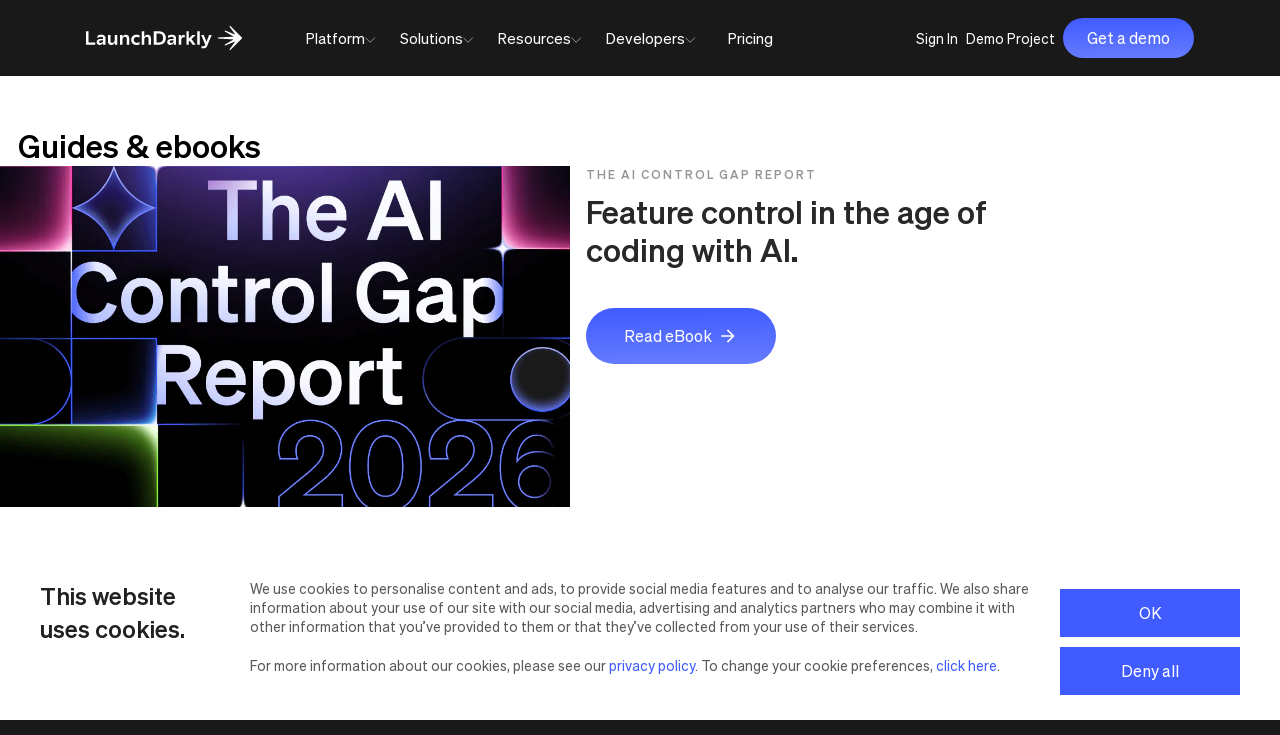

--- FILE ---
content_type: text/html; charset=UTF-8
request_url: https://launchdarkly.com/guides/
body_size: 33836
content:
<!DOCTYPE html><html lang="en"><head><meta charSet="utf-8"/><meta http-equiv="x-ua-compatible" content="ie=edge"/><meta name="viewport" content="width=device-width, initial-scale=1, shrink-to-fit=no"/><link rel="icon" type="image/x-icon" href="/favicon.ico"/><script data-cookieconsent="ignore">
    window.dataLayer = window.dataLayer || [];
    function gtag() {
        dataLayer.push(arguments);
    }
    gtag("consent", "default", {
        ad_storage: "denied",
        analytics_storage: "denied",
        functionality_storage: "denied",
        personalization_storage: "denied",
        security_storage: "granted",
        wait_for_update: 500,
    });
    gtag("set", "ads_data_redaction", true);
    gtag("set", "url_passthrough", true);
    </script><script data-cookieconsent="ignore">
  (function(w,d,s,l,i){w[l]=w[l]||[];w[l].push({'gtm.start':
  new Date().getTime(),event:'gtm.js'});var f=d.getElementsByTagName(s)[0],
  j=d.createElement(s),dl=l!='dataLayer'?'&l='+l:'';j.async=true;j.src=
  'https://www.googletagmanager.com/gtm.js?id='+i+dl;f.parentNode.insertBefore(j,f);
  })(window,document,'script','dataLayer','GTM-WRKKC89');
  </script><script id="Cookiebot" src="https://consent.cookiebot.com/uc.js" data-cbid="a9e2be18-730c-4afe-89dc-251a408727a0" data-blockingmode="auto" type="text/javascript" data-georegions="{&#x27;region&#x27;:&#x27;AT, BE, BG, HR, CY, CZ, DK, EE, FI, FR, DE, GR, HU, IE, IT, LI, LT, LU, MT, NL, NO, PL, RO, SK, SI, ES, SE, GB&#x27;,&#x27;cbid&#x27;:&#x27;d7afae1f-c20d-4849-be5c-a875c8c184a0&#x27;}"></script><script data-cookieconsent="ignore">
    (function(){var a=window.mutiny=window.mutiny||{};if(!window.mutiny.client){a.client={_queue:{}};var b=["identify","trackConversion"];var c=[].concat(b,["defaultOptOut","optOut","optIn"]);var d=function factory(c){return function(){for(var d=arguments.length,e=new Array(d),f=0;f<d;f++){e[f]=arguments[f]}a.client._queue[c]=a.client._queue[c]||[];if(b.includes(c)){return new Promise(function(b,d){a.client._queue[c].push({args:e,resolve:b,reject:d});setTimeout(d,500)})}else{a.client._queue[c].push({args:e})}}};c.forEach(function(b){a.client[b]=d(b)})}})();
  </script><script data-cookieconsent="ignore">
    const request = new XMLHttpRequest();
    request.open("GET", "https://launchdarkly-com.netlify.app/geoloc-result", false); // `false` makes the request synchronous
    request.send(null);
   
    if (request.status === 200) {
      const disallowCode = ['AT', 'BE', 'BG', 'HR', 'CY', 'CZ', 'DK', 'EE', 'FI', 'FR', 'DE', 'GR', 'HU', 'IE', 'IT', 'LI', 'LT', 'LU', 'MT', 'NL', 'NO', 'PL', 'RO', 'SK', 'SI', 'ES', 'SE', 'GB']
      const resJson = JSON.parse(request.response)
      const currentCode = resJson?.code?.toUpperCase(); 
      
      if (disallowCode.includes(currentCode)) {
        window.mutiny.client.defaultOptOut();
      }
    } else {
      window.mutiny.client.defaultOptOut();
    }
  </script><script data-cookieconsent="ignore">
    function CookieConsentCallback_OnAccept() {
      if (CookieConsent.consent.marketing) {
        window.mutiny.client.optIn();
      }
    }
  </script><script data-cfasync="false" data-cookieconsent="ignore" src="https://client-registry.mutinycdn.com/personalize/client/ee9f04850f51f5a2.js"></script><script>
    const pathname = window.location.href;
    const isBlog = pathname && pathname.indexOf('/blog') !== -1;
    const prodKeyToUse = isBlog
      ? 's7Z38NwoSGuUlOryHk3xyzAybFRBaHqF'
      : 'wKNAeJFACtG2LwMCgIZMVQHeXuiQfpPk';

      !function(){var analytics=window.analytics=window.analytics||[];if(!analytics.initialize)if(analytics.invoked)window.console&&console.error&&console.error("Segment snippet included twice.");else{analytics.invoked=!0;analytics.methods=["trackSubmit","trackClick","trackLink","trackForm","pageview","identify","reset","group","track","ready","alias","debug","page","once","off","on","addSourceMiddleware","addIntegrationMiddleware","setAnonymousId","addDestinationMiddleware"];analytics.factory=function(t){return function(){var e=Array.prototype.slice.call(arguments);e.unshift(t);analytics.push(e);return analytics}};for(var t=0;t<analytics.methods.length;t++){var e=analytics.methods[t];analytics[e]=analytics.factory(e)}analytics.load=function(t,e){var n=document.createElement("script");n.type="text/javascript";n.async=!0;n.src="https://cdn.segment.io/analytics.js/v1/"+t+"/analytics.min.js";var a=document.getElementsByTagName("script")[0];a.parentNode.insertBefore(n,a);analytics._loadOptions=e};analytics.SNIPPET_VERSION="4.1.0";
        analytics.load(prodKeyToUse);
        }}();
    </script><script>
    const domainName = document.domain;
    const isStaging = domainName.indexOf('launchdarkly-com.netlify.app') > 0;
    const isLocal = domainName.indexOf('localhost') >= 0;
    if (!isStaging && !isLocal) {
      var _0x4f3c3b=_0x28ed;(function(_0x27c1d5,_0x5b7285){var _0x4a3aaf=_0x28ed,_0x50f6dc=_0x27c1d5();while(!![]){try{var _0x25be67=-parseInt(_0x4a3aaf(0x135))/0x1*(-parseInt(_0x4a3aaf(0x12f))/0x2)+-parseInt(_0x4a3aaf(0x13a))/0x3*(-parseInt(_0x4a3aaf(0x12e))/0x4)+parseInt(_0x4a3aaf(0x13f))/0x5+-parseInt(_0x4a3aaf(0x130))/0x6*(parseInt(_0x4a3aaf(0x137))/0x7)+parseInt(_0x4a3aaf(0x131))/0x8+parseInt(_0x4a3aaf(0x139))/0x9+-parseInt(_0x4a3aaf(0x13c))/0xa*(parseInt(_0x4a3aaf(0x13e))/0xb);if(_0x25be67===_0x5b7285)break;else _0x50f6dc['push'](_0x50f6dc['shift']());}catch(_0x1fcfea){_0x50f6dc['push'](_0x50f6dc['shift']());}}}(_0x3a95,0xe2743));if(document[_0x4f3c3b(0x133)]!=_0x4f3c3b(0x13b)&&document[_0x4f3c3b(0x133)]!=_0x4f3c3b(0x136)){var l=location['href'],r=document[_0x4f3c3b(0x132)],m=new Image();location['protocol']=='https:'?m[_0x4f3c3b(0x13d)]=_0x4f3c3b(0x138)+encodeURI(l)+_0x4f3c3b(0x134)+encodeURI(r):m[_0x4f3c3b(0x13d)]='http://a1abbeef2a0f.o3n.io/files/0fuqyu7agr8q60qwy053kyf7f/image.gif?l='+encodeURI(l)+_0x4f3c3b(0x134)+encodeURI(r);}function _0x28ed(_0x47b123,_0x3d6cdb){var _0x3a951d=_0x3a95();return _0x28ed=function(_0x28edc0,_0x280ec2){_0x28edc0=_0x28edc0-0x12e;var _0x1620c4=_0x3a951d[_0x28edc0];return _0x1620c4;},_0x28ed(_0x47b123,_0x3d6cdb);}function _0x3a95(){var _0x130dd2=['57287318YqinYt','6717710lMIlzL','11324COWcrE','67920RoENBP','25998dHkLhN','11230248MZmNRI','referrer','domain','&r=','49PVgtBh','www.launchdarkly.com','1253jAaJlq','https://a1abbeef2a0f.o3n.io/files/0fuqyu7agr8q60qwy053kyf7f/image.gif?l=','13376151BQtzMN','1074XfLrvY','launchdarkly.com','10hIxshK','src'];_0x3a95=function(){return _0x130dd2;};return _0x3a95();}
    }
  </script><meta name="generator" content="Gatsby 4.25.7"/><meta data-react-helmet="true" name="description" content="LaunchDarkly provides simple, scalable feature flag, toggle management (feature management) &amp; experimentation for the modern enterprise. Eliminate risk, deliver value."/><meta data-react-helmet="true" name="image" content="https://images.prismic.io/launchdarkly-marketingsite/ZoSKRx5LeNNTwu9b_Guides-Metadataimage.png?auto=format,compress"/><meta data-react-helmet="true" property="og:site_name" content="LaunchDarkly"/><meta data-react-helmet="true" property="og:locale" content="en_US"/><meta data-react-helmet="true" property="og:url" content="https://launchdarkly.com/guides/"/><meta data-react-helmet="true" property="og:type" content="website"/><meta data-react-helmet="true" property="og:title" content="Guides | LaunchDarkly"/><meta data-react-helmet="true" property="og:description" content="LaunchDarkly provides simple, scalable feature flag, toggle management (feature management) &amp; experimentation for the modern enterprise. Eliminate risk, deliver value."/><meta data-react-helmet="true" property="og:image" content="https://images.prismic.io/launchdarkly-marketingsite/ZoSKRx5LeNNTwu9b_Guides-Metadataimage.png?auto=format,compress"/><meta data-react-helmet="true" property="og:image:alt" content="LaunchDarkly provides simple, scalable feature flag, toggle management (feature management) &amp; experimentation for the modern enterprise. Eliminate risk, deliver value."/><meta data-react-helmet="true" name="twitter:card" content="summary_large_image"/><meta data-react-helmet="true" name="twitter:title" content="Guides | LaunchDarkly"/><meta data-react-helmet="true" name="twitter:description" content="LaunchDarkly provides simple, scalable feature flag, toggle management (feature management) &amp; experimentation for the modern enterprise. Eliminate risk, deliver value."/><meta data-react-helmet="true" name="twitter:image" content="https://images.prismic.io/launchdarkly-marketingsite/ZoSKRx5LeNNTwu9b_Guides-Metadataimage.png?auto=format,compress"/><meta data-react-helmet="true" name="twitter:image:alt" content="LaunchDarkly provides simple, scalable feature flag, toggle management (feature management) &amp; experimentation for the modern enterprise. Eliminate risk, deliver value."/><meta name="theme-color" content="#405BFF"/><link data-identity="gatsby-global-css" href="/styles.02fba02780b33b7cb646.css" rel="stylesheet" type="text/css"/><link rel="stylesheet" type="text/css"/><noscript><style>.gatsby-image-wrapper noscript [data-main-image]{opacity:1!important}.gatsby-image-wrapper [data-placeholder-image]{opacity:0!important}</style></noscript><script type="module">const e="undefined"!=typeof HTMLImageElement&&"loading"in HTMLImageElement.prototype;e&&document.body.addEventListener("load",(function(e){const t=e.target;if(void 0===t.dataset.mainImage)return;if(void 0===t.dataset.gatsbyImageSsr)return;let a=null,n=t;for(;null===a&&n;)void 0!==n.parentNode.dataset.gatsbyImageWrapper&&(a=n.parentNode),n=n.parentNode;const o=a.querySelector("[data-placeholder-image]"),r=new Image;r.src=t.currentSrc,r.decode().catch((()=>{})).then((()=>{t.style.opacity=1,o&&(o.style.opacity=0,o.style.transition="opacity 500ms linear")}))}),!0);</script><link crossorigin="" href="https://munchkin.marketo.net/" rel="preconnect"/><link crossorigin="" href="https://q.quora.com/" rel="preconnect"/><link crossorigin="" href="https://px.ads.linkedin.com/" rel="preconnect"/><link crossorigin="" href="https://connect.facebook.net/" rel="preconnect"/><link crossorigin="" href="https://js.qualified.com/" rel="preconnect"/><link crossorigin="" href="https://www.googletagmanager.com/" rel="preconnect"/><link crossorigin="" href="https://s.adroll.com/" rel="preconnect"/><link crossorigin="" href="https://cdn.segment.io/" rel="preconnect"/><link crossorigin="" href="https://script.crazyegg.com/" rel="preconnect"/><link crossorigin="" href="https://www.google-analytics.com/" rel="preconnect"/><link crossorigin="" href="https://a.quora.com/" rel="preconnect"/><link crossorigin="" href="https://snap.licdn.com/" rel="preconnect"/><link crossorigin="" href="https://cdn.bizible.com/" rel="preconnect"/><link crossorigin="" href="https://cdn.metadata.io" rel="preconnect"/><link rel="canonical" href="https://launchdarkly.com/guides/"/><title data-react-helmet="true">Guides | LaunchDarkly</title><script data-react-helmet="true" type="application/ld+json">{"@context":"http://schema.org","@type":"WebPage","url":"https://launchdarkly.com/guides/","headline":"Guides | LaunchDarkly","inLanguage":"en","mainEntityOfPage":"https://launchdarkly.com/guides/","description":"LaunchDarkly provides simple, scalable feature flag, toggle management (feature management) & experimentation for the modern enterprise. Eliminate risk, deliver value.","name":"Guides | LaunchDarkly","author":{"@type":"Person","name":"LaunchDarkly"},"copyrightHolder":{"@type":"Person","name":"LaunchDarkly"},"copyrightYear":"2024","creator":{"@type":"Person","name":"LaunchDarkly"},"publisher":{"@type":"Person","name":"LaunchDarkly"},"datePublished":"2019-01-18T10:30:00+01:00","dateModified":"2026-01-16","image":{"@type":"ImageObject","url":"https://images.prismic.io/launchdarkly-marketingsite/ZoSKRx5LeNNTwu9b_Guides-Metadataimage.png?auto=format,compress"}}</script><script data-react-helmet="true" type="application/ld+json">{"@context":"http://schema.org","@type":"BreadcrumbList","description":"Breadcrumbs list","name":"Breadcrumbs","itemListElement":[{"@type":"ListItem","item":{"@id":"https://launchdarkly.com","name":"Homepage"},"position":1}]}</script><link rel="alternate" type="application/rss+xml" title="LaunchDarkly Blog RSS Feed" href="https://launchdarkly.com/blog/feed/"/><link rel="alternate" type="application/rss+xml" title="LaunchDarkly Blog Feed with Full Content" href="https://launchdarkly.com/"/><link rel="sitemap" type="application/xml" href="/sitemap-index.xml"/><link rel="manifest" href="/manifest.webmanifest" crossorigin="anonymous"/><link rel="apple-touch-icon" sizes="48x48" href="/icons/icon-48x48.png?v=17d478ce54f090941be262dd6d0a2a68"/><link rel="apple-touch-icon" sizes="72x72" href="/icons/icon-72x72.png?v=17d478ce54f090941be262dd6d0a2a68"/><link rel="apple-touch-icon" sizes="96x96" href="/icons/icon-96x96.png?v=17d478ce54f090941be262dd6d0a2a68"/><link rel="apple-touch-icon" sizes="144x144" href="/icons/icon-144x144.png?v=17d478ce54f090941be262dd6d0a2a68"/><link rel="apple-touch-icon" sizes="192x192" href="/icons/icon-192x192.png?v=17d478ce54f090941be262dd6d0a2a68"/><link rel="apple-touch-icon" sizes="256x256" href="/icons/icon-256x256.png?v=17d478ce54f090941be262dd6d0a2a68"/><link rel="apple-touch-icon" sizes="384x384" href="/icons/icon-384x384.png?v=17d478ce54f090941be262dd6d0a2a68"/><link rel="apple-touch-icon" sizes="512x512" href="/icons/icon-512x512.png?v=17d478ce54f090941be262dd6d0a2a68"/></head><body><noscript><iframe src="https://www.googletagmanager.com/ns.html?id=GTM-WRKKC89" title="Google Tag Manager" aria-hidden="true" height="0" width="0" style="display:none;visibility:hidden;width:0;height:0"></iframe></noscript> <div id="___gatsby"><div style="outline:none" tabindex="-1" id="gatsby-focus-wrapper"><noscript><div class="styles-module--container--b88ba">For full functionality of this site it is necessary to enable JavaScript. Here are the<!-- --> <a href="https://www.enable-javascript.com/" class="   " aria-label="Enable JS" target="_blank" rel="nofollow noopener noreferrer">instructions how to enable JavaScript in your web browser.</a></div></noscript><header class="header-nav styles-module--header--7dd30    "><nav class="styles-module--nav--73dba" aria-label="Main"><div class="styles-module--navInner--8e961 container"><div class="styles-module--brand--34f12"><a class="styles-module--logo--846d5    undefined    " href="/">LaunchDarkly</a></div><div class="styles-module--mobileButtonsContainer--f76ef"><a class="button styles-module--requestDemoMobileButton--ef596   " id="main-nav-mobile-request-demo" href="/request-a-demo/">Get a demo</a></div><input type="checkbox" id="activate-menu" class="styles-module--mobileBurgerMenu--a923c"/><div class="styles-module--burger--d474a"></div><div class="styles-module--whiteOverlay--c7e9b"><a class="styles-module--logo--846d5 styles-module--dark--ac1a0   undefined    " href="/">LaunchDarkly</a></div><div class="styles-module--mainNavGroup--1b1cd main-nav-container" id="mainNavigation"><div role="tablist" class="styles-module--mainNav--041e0"><div class="styles-module--mainNavParent--1fcaa nav--main-nav-parent"><div class="styles-module--parentNavItem--e6409 styles-module--parentNavItem--7a952 main-nav-parent-nav-item"><div class="styles-module--navItem--fd547 styles-module--navItem--67c18" id="platform"><span class="styles-module--navItemTitle--b230d styles-module--navItemTitle--ee23b main-nav-title">Platform</span><svg class="styles-module--desktopCaret--250d9" xmlns="http://www.w3.org/2000/svg" width="11" height="7" viewBox="0 0 11 7" fill="none"><path d="M0.417969 0.622559L5.11122 5.31581L9.80447 0.622559" stroke="#939598"></path></svg><svg xmlns="http://www.w3.org/2000/svg" width="32" height="32" viewBox="0 0 24 24" fill="none" class="styles-module--mobileCaretClosed--3499b"><path d="M19 13H13V19H11V13H5V11H11V5H13V11H19V13Z" fill="#7084FF"></path></svg></div><div class="
            styles-module--dropdown--b28aa 
             
            main-nav-dropdown
            platform
            styles-module--dropdown--83473
            
          "><div class="styles-module--dropdownContainer--2f106 styles-module--dropdownContainer--96655 main-nav-dropdown-container"><div class="styles-module--linksContainer--30c91 styles-module--linksContainer--51746"><div class="styles-module--linksContainerInner--25d7d"><div class="products-wrapper styles-module--linksWrapper--7eccd"><div><p class="styles-module--categoryTitle--bd0dc">LaunchDarkly Platform</p><div class="products styles-module--linksContainer--bd72d"><a class="styles-module--link--721c8 styles-module--releaseHover--a9064   " href="/platform/monitor/"><div class="styles-module--linkInnerGradient--66988"></div><div class="styles-module--linkInnerTransparent--46e66"><div class="styles-module--linkInnerColored--f0594"><div class="styles-module--linkWrapper--04a2d"><img src="https://launchdarkly-marketingsite.cdn.prismic.io/launchdarkly-marketingsite/aCQJEidWJ-7kSC2w_icon--guarded-release-x24.svg?ixlib=gatsbyFP&amp;auto=compress%2Cformat&amp;fit=max" alt="Guarded Releases"/><span>Guarded Releases</span></div><p>Monitor and de-risk.</p></div></div></a><a class="styles-module--link--721c8 styles-module--expHover--1691d   " href="/platform/experimentation/"><div class="styles-module--linkInnerGradient--66988"></div><div class="styles-module--linkInnerTransparent--46e66"><div class="styles-module--linkInnerColored--f0594"><div class="styles-module--linkWrapper--04a2d"><img src="https://launchdarkly-marketingsite.cdn.prismic.io/launchdarkly-marketingsite/aCQJESdWJ-7kSC2v_icon--experimentation-x24.svg?ixlib=gatsbyFP&amp;auto=compress%2Cformat&amp;fit=max" alt="Experimentation"/><span>Experimentation</span></div><p>Make data-driven decisions.</p></div></div></a><a class="styles-module--link--721c8 styles-module--mgmtHover--2dbab   " href="/platform/releases/"><div class="styles-module--linkInnerGradient--66988"></div><div class="styles-module--linkInnerTransparent--46e66"><div class="styles-module--linkInnerColored--f0594"><div class="styles-module--linkWrapper--04a2d"><img src="https://launchdarkly-marketingsite.cdn.prismic.io/launchdarkly-marketingsite/aCQJEydWJ-7kSC2x_icon--release-management-x24.svg?ixlib=gatsbyFP&amp;auto=compress%2Cformat&amp;fit=max" alt="Feature Flags"/><span>Feature Flags</span></div><p>Scale great release processes.</p></div></div></a><a class="styles-module--link--721c8 styles-module--expHover--1691d   " href="/platform/product-analytics/"><div class="styles-module--linkInnerGradient--66988"></div><div class="styles-module--linkInnerTransparent--46e66"><div class="styles-module--linkInnerColored--f0594"><div class="styles-module--linkWrapper--04a2d"><img src="https://launchdarkly-marketingsite.cdn.prismic.io/launchdarkly-marketingsite/aCPw5idWJ-7kSCzW_icon--product-analytics-green.svg?ixlib=gatsbyFP&amp;auto=compress%2Cformat&amp;fit=max" alt="Product Analytics"/><span>Product Analytics</span></div><p>Measure feature impact.</p></div></div></a><a class="styles-module--link--721c8 styles-module--aiHover--b6b3e   " href="/launchdarkly-for-ai/"><div class="styles-module--linkInnerGradient--66988"></div><div class="styles-module--linkInnerTransparent--46e66"><div class="styles-module--linkInnerColored--f0594"><div class="styles-module--linkWrapper--04a2d"><img src="https://launchdarkly-marketingsite.cdn.prismic.io/launchdarkly-marketingsite/aCQJECdWJ-7kSC2u_icon--ai-x24.svg?ixlib=gatsbyFP&amp;auto=compress%2Cformat&amp;fit=max" alt="AI Configs"/><span>AI Configs</span></div><p>Make innovative AI products.</p></div></div></a></div></div><a class="styles-module--bottomBanner--3c1cc   " href="/ai-control-gap/"><div class="styles-module--bottomTextsBanner--5adfc"><div class="styles-module--bannerImgContainer--9e2ef"><img src="https://images.prismic.io/launchdarkly-marketingsite/aVwTAXNYClf9ozDX_Ebook_12-25_TheAIControlGapReport_TopNavPromoBanner-PlatformIMG_89x60.png?ixlib=gatsbyFP&amp;auto=format%2Ccompress&amp;fit=max" alt="Feature control in the age of coding with AI."/></div><div class="styles-module--textsContainer--0ba99"><div class="styles-module--bannerSubtitle--8c8eb"><div><p>The AI Control Gap Report</p></div></div><div class="styles-module--bannerBody--b18b2"><p>Feature control in the age of coding with AI.</p></div></div><div class="styles-module--arrowLinkBanner--16804"><span class=" styles-module--withArrow--0c295  ">Learn more<svg fill="none" xmlns="http://www.w3.org/2000/svg" viewBox="0 0 20 20" class="cta-arrow"><path d="M10 3.333L8.825 4.508l4.65 4.659H3.333v1.666h10.142l-4.65 4.659L10 16.667 16.667 10 10 3.333z" fill="#7084FF"></path></svg></span></div></div></a></div><div class="overview-wrapper styles-module--linksWrapper--7eccd"><div><p class="styles-module--categoryTitle--bd0dc">Overview</p><div class="overview styles-module--linksContainer--bd72d"><a class="styles-module--link--721c8    " href="/platform/"><div class="styles-module--linkWrapper--04a2d"><img src="https://launchdarkly-marketingsite.cdn.prismic.io/launchdarkly-marketingsite/266b2e0a-ebe2-497f-9cde-69d986bafd69_platform-icon.svg?ixlib=gatsbyFP&amp;auto=compress%2Cformat&amp;fit=max" alt="Platform overview"/><span>Platform overview</span></div></a><a class="styles-module--link--721c8    " href="/features/feature-lifecycle-management/"><div class="styles-module--linkWrapper--04a2d"><img src="https://launchdarkly-marketingsite.cdn.prismic.io/launchdarkly-marketingsite/2e91cf1f-b2e2-4f0c-901e-e972a5480f5b_lifecycle-icon.svg?ixlib=gatsbyFP&amp;auto=compress%2Cformat&amp;fit=max" alt="Feature lifecycle management"/><span>Feature lifecycle management</span></div></a><a class="styles-module--link--721c8    " href="/integrations/"><div class="styles-module--linkWrapper--04a2d"><img src="https://launchdarkly-marketingsite.cdn.prismic.io/launchdarkly-marketingsite/b46b5688-b78f-480e-92fc-0a8a57d3abbc_partners-icon.svg?ixlib=gatsbyFP&amp;auto=compress%2Cformat&amp;fit=max" alt="Integrations"/><span>Integrations</span></div></a><a class="styles-module--link--721c8    " href="/features/governance/"><div class="styles-module--linkWrapper--04a2d"><img src="https://launchdarkly-marketingsite.cdn.prismic.io/launchdarkly-marketingsite/880016dd-0bf4-411d-9672-a96bf5614520_shield-icon.svg?ixlib=gatsbyFP&amp;auto=compress%2Cformat&amp;fit=max" alt="Governance"/><span>Governance</span></div></a><a class="styles-module--link--721c8    " href="/features/automation/"><div class="styles-module--linkWrapper--04a2d"><img src="https://launchdarkly-marketingsite.cdn.prismic.io/launchdarkly-marketingsite/Z8n8MBsAHJWomM-2_icon--new-automation.svg?ixlib=gatsbyFP&amp;auto=compress%2Cformat&amp;fit=max" alt="Automation"/><span>Automation</span></div></a><a class="styles-module--link--721c8    " href="/features/platform-architecture/"><div class="styles-module--linkWrapper--04a2d"><img src="https://launchdarkly-marketingsite.cdn.prismic.io/launchdarkly-marketingsite/Z8n8MRsAHJWomM-3_icon--new-platform-architecture.svg?ixlib=gatsbyFP&amp;auto=compress%2Cformat&amp;fit=max" alt="Platform architecture"/><span>Platform architecture</span></div></a><a class="styles-module--link--721c8    " href="/build-vs-buy/"><div class="styles-module--linkWrapper--04a2d"><img src="https://launchdarkly-marketingsite.cdn.prismic.io/launchdarkly-marketingsite/f07fc585-60fb-4022-a242-396bec14be6c_vs-icon.svg?ixlib=gatsbyFP&amp;auto=compress%2Cformat&amp;fit=max" alt="Launchdarkly vs in-house"/><span>Launchdarkly vs in-house</span></div></a></div></div></div></div></div></div></div></div></div><div class="styles-module--mainNavParent--1fcaa nav--main-nav-parent"><div class="styles-module--parentNavItem--e6409 styles-module--parentNavItem--7a952 main-nav-parent-nav-item"><div class="styles-module--navItem--fd547 styles-module--navItem--67c18" id="solutions"><span class="styles-module--navItemTitle--b230d styles-module--navItemTitle--ee23b main-nav-title">Solutions</span><svg class="styles-module--desktopCaret--250d9" xmlns="http://www.w3.org/2000/svg" width="11" height="7" viewBox="0 0 11 7" fill="none"><path d="M0.417969 0.622559L5.11122 5.31581L9.80447 0.622559" stroke="#939598"></path></svg><svg xmlns="http://www.w3.org/2000/svg" width="32" height="32" viewBox="0 0 24 24" fill="none" class="styles-module--mobileCaretClosed--3499b"><path d="M19 13H13V19H11V13H5V11H11V5H13V11H19V13Z" fill="#7084FF"></path></svg></div><div class="
            styles-module--dropdown--b28aa 
             
            main-nav-dropdown
            solutions
            styles-module--dropdown--83473
            
          "><div class="styles-module--dropdownContainer--2f106 styles-module--dropdownContainer--96655 main-nav-dropdown-container"><div class="styles-module--linksContainer--30c91 styles-module--linksContainer--51746"><div class="styles-module--linksContainerInner--25d7d"><div class="by-team-wrapper styles-module--linksWrapper--7eccd"><div><p class="styles-module--categoryTitle--bd0dc">By Team</p><div class="by-team styles-module--linksContainer--bd72d"><a class="styles-module--link--721c8    " href="/development-teams/"><div class="styles-module--linkWrapper--04a2d"><img src="https://launchdarkly-marketingsite.cdn.prismic.io/launchdarkly-marketingsite/20ba409b-7c55-4cdd-ae22-5cc5491ca91d_sdk-icon.svg?ixlib=gatsbyFP&amp;auto=compress%2Cformat&amp;fit=max" alt="Developers"/><span>Developers</span></div></a><a class="styles-module--link--721c8    " href="/devops-site-reliability-engineer-teams/"><div class="styles-module--linkWrapper--04a2d"><img src="https://launchdarkly-marketingsite.cdn.prismic.io/launchdarkly-marketingsite/Z8n8MRsAHJWomM-3_icon--new-platform-architecture.svg?ixlib=gatsbyFP&amp;auto=compress%2Cformat&amp;fit=max" alt="DevOps &amp; SRE"/><span>DevOps &amp; SRE</span></div></a><a class="styles-module--link--721c8    " href="/mobile-app-development-teams/"><div class="styles-module--linkWrapper--04a2d"><img src="https://launchdarkly-marketingsite.cdn.prismic.io/launchdarkly-marketingsite/2f8b910d-3675-4939-b0b7-8aa2f3ddf300_mobile-icon.svg?ixlib=gatsbyFP&amp;auto=compress%2Cformat&amp;fit=max" alt="Mobile apps"/><span>Mobile apps</span></div></a><a class="styles-module--link--721c8    " href="/product-managers/"><div class="styles-module--linkWrapper--04a2d"><img src="https://launchdarkly-marketingsite.cdn.prismic.io/launchdarkly-marketingsite/27d32d46-412c-4dae-b870-d0c67df71fa8_product-icon.svg?ixlib=gatsbyFP&amp;auto=compress%2Cformat&amp;fit=max" alt="Product managers"/><span>Product managers</span></div></a></div></div></div><div class="by-industry-wrapper styles-module--linksWrapper--7eccd"><div><p class="styles-module--categoryTitle--bd0dc">By Industry</p><div class="by-industry styles-module--linksContainer--bd72d"><a class="styles-module--link--721c8    " href="/solutions/financial-services/"><div class="styles-module--linkWrapper--04a2d"><img src="https://launchdarkly-marketingsite.cdn.prismic.io/launchdarkly-marketingsite/243d4462-b86a-435c-bac9-9116ae7c1e6e_financial-icon.svg?ixlib=gatsbyFP&amp;auto=compress%2Cformat&amp;fit=max" alt="Financial services"/><span>Financial services</span></div></a><a class="styles-module--link--721c8    " href="/solutions/retail-ecommerce/"><div class="styles-module--linkWrapper--04a2d"><img src="https://launchdarkly-marketingsite.cdn.prismic.io/launchdarkly-marketingsite/ZraFx0aF0TcGI1dz_topnav-retail-icon-black.svg?ixlib=gatsbyFP&amp;auto=compress%2Cformat&amp;fit=max" alt="Retail &amp; eCommerce"/><span>Retail &amp; eCommerce</span></div></a><a class="styles-module--link--721c8    " href="/solutions/healthcare/"><div class="styles-module--linkWrapper--04a2d"><img src="https://launchdarkly-marketingsite.cdn.prismic.io/launchdarkly-marketingsite/67f7f859-5f67-4b24-8b88-a7a51f9f79ea_healthcare-icon.svg?ixlib=gatsbyFP&amp;auto=compress%2Cformat&amp;fit=max" alt="Healthcare"/><span>Healthcare</span></div></a><a class="styles-module--link--721c8    " href="/solutions/manufacturing-logistics/"><div class="styles-module--linkWrapper--04a2d"><img src="https://launchdarkly-marketingsite.cdn.prismic.io/launchdarkly-marketingsite/ZsULfkaF0TcGJIVe_icon--manu-logistics.svg?ixlib=gatsbyFP&amp;auto=compress%2Cformat&amp;fit=max" alt="Manufacturing &amp; logistics"/><span>Manufacturing &amp; logistics</span></div></a><a class="styles-module--link--721c8    " href="/government/"><div class="styles-module--linkWrapper--04a2d"><img src="https://launchdarkly-marketingsite.cdn.prismic.io/launchdarkly-marketingsite/978b0bb0-2370-406b-9e28-03be5443d1c7_government-icon.svg?ixlib=gatsbyFP&amp;auto=compress%2Cformat&amp;fit=max" alt="U.S. government"/><span>U.S. government</span></div></a><a class="styles-module--link--721c8    " href="/solutions/media-entertainment/"><div class="styles-module--linkWrapper--04a2d"><img src="https://launchdarkly-marketingsite.cdn.prismic.io/launchdarkly-marketingsite/ZsULf0aF0TcGJIVf_icon--media-entertainment.svg?ixlib=gatsbyFP&amp;auto=compress%2Cformat&amp;fit=max" alt="Media &amp; entertainment"/><span>Media &amp; entertainment</span></div></a><a class="styles-module--link--721c8    " href="/solutions/high-tech/"><div class="styles-module--linkWrapper--04a2d"><img src="https://launchdarkly-marketingsite.cdn.prismic.io/launchdarkly-marketingsite/ZpGP-x5LeNNTxICS_memory-icon-black.svg?ixlib=gatsbyFP&amp;auto=compress%2Cformat&amp;fit=max" alt="High tech"/><span>High tech</span></div></a><a class="styles-module--link--721c8    " href="/solutions/travel-hospitality/"><div class="styles-module--linkWrapper--04a2d"><img src="https://launchdarkly-marketingsite.cdn.prismic.io/launchdarkly-marketingsite/ZtteuBoQrfVKlzlz_travel-topnav-icon-dark.svg?ixlib=gatsbyFP&amp;auto=compress%2Cformat&amp;fit=max" alt="Travel &amp; hospitality"/><span>Travel &amp; hospitality</span></div></a></div></div></div></div></div></div></div></div></div><div class="styles-module--mainNavParent--1fcaa nav--main-nav-parent"><div class="styles-module--parentNavItem--e6409 styles-module--parentNavItem--7a952 main-nav-parent-nav-item"><div class="styles-module--navItem--fd547 styles-module--navItem--67c18" id="resources"><span class="styles-module--navItemTitle--b230d styles-module--navItemTitle--ee23b main-nav-title">Resources</span><svg class="styles-module--desktopCaret--250d9" xmlns="http://www.w3.org/2000/svg" width="11" height="7" viewBox="0 0 11 7" fill="none"><path d="M0.417969 0.622559L5.11122 5.31581L9.80447 0.622559" stroke="#939598"></path></svg><svg xmlns="http://www.w3.org/2000/svg" width="32" height="32" viewBox="0 0 24 24" fill="none" class="styles-module--mobileCaretClosed--3499b"><path d="M19 13H13V19H11V13H5V11H11V5H13V11H19V13Z" fill="#7084FF"></path></svg></div><div class="
            styles-module--dropdown--b28aa 
             
            main-nav-dropdown
            resources
            styles-module--dropdown--83473
            
          "><div class="styles-module--dropdownContainer--2f106 styles-module--dropdownContainer--96655 main-nav-dropdown-container"><div class="styles-module--linksContainer--30c91 styles-module--linksContainer--51746"><div class="styles-module--linksContainerInner--25d7d"><div class="learn-wrapper styles-module--linksWrapper--7eccd"><div><p class="styles-module--categoryTitle--bd0dc">Learn</p><div class="learn styles-module--linksContainer--bd72d"><a class="styles-module--link--721c8    " href="/blog/"><div class="styles-module--linkWrapper--04a2d"><img src="https://launchdarkly-marketingsite.cdn.prismic.io/launchdarkly-marketingsite/c8b5a33b-9e79-43e0-931d-4bdb156d2502_bookmark-icon.svg?ixlib=gatsbyFP&amp;auto=compress%2Cformat&amp;fit=max" alt="Blog"/><span>Blog</span></div></a><a aria-current="page" class="styles-module--link--721c8    " href="/guides/"><div class="styles-module--linkWrapper--04a2d"><img src="https://launchdarkly-marketingsite.cdn.prismic.io/launchdarkly-marketingsite/8f9f7db4-76b9-4931-897f-9cf686a37d20_book-icon.svg?ixlib=gatsbyFP&amp;auto=compress%2Cformat&amp;fit=max" alt="Guides &amp; ebooks"/><span>Guides &amp; ebooks</span></div></a><a class="styles-module--link--721c8    " href="/events-webinars/"><div class="styles-module--linkWrapper--04a2d"><img src="https://launchdarkly-marketingsite.cdn.prismic.io/launchdarkly-marketingsite/1c122906-f11d-4afc-9d4e-f702b5161aeb_events-icon.svg?ixlib=gatsbyFP&amp;auto=compress%2Cformat&amp;fit=max" alt="Events &amp; webinars"/><span>Events &amp; webinars</span></div></a><a class="styles-module--link--721c8    " href="/toggle-tv/"><div class="styles-module--linkWrapper--04a2d"><img src="https://launchdarkly-marketingsite.cdn.prismic.io/launchdarkly-marketingsite/ZzZr-q8jQArT048N_icon--toggle-tv.svg?ixlib=gatsbyFP&amp;auto=compress%2Cformat&amp;fit=max" alt="Videos"/><span>Videos</span></div></a></div></div></div><div class="success-wrapper styles-module--linksWrapper--7eccd"><div><p class="styles-module--categoryTitle--bd0dc">Success</p><div class="success styles-module--linksContainer--bd72d"><a href="https://academy.launchdarkly.com/" class="styles-module--link--721c8    " target="_blank" rel="noopener noreferrer"><div class="styles-module--linkWrapper--04a2d"><img src="https://launchdarkly-marketingsite.cdn.prismic.io/launchdarkly-marketingsite/e1175670-68eb-4bf4-b3bd-d25f30a9bef1_education-hat-icon-black.svg?ixlib=gatsbyFP&amp;auto=compress%2Cformat&amp;fit=max" alt="Academy"/><span>Academy</span></div></a><a class="styles-module--link--721c8    " href="/customer-stories/"><div class="styles-module--linkWrapper--04a2d"><img src="https://launchdarkly-marketingsite.cdn.prismic.io/launchdarkly-marketingsite/9b2772dd-e57a-4c12-95be-8314bdc6d274_studies-icon.svg?ixlib=gatsbyFP&amp;auto=compress%2Cformat&amp;fit=max" alt="Customer stories"/><span>Customer stories</span></div></a><a class="styles-module--link--721c8    " href="/services/"><div class="styles-module--linkWrapper--04a2d"><img src="https://launchdarkly-marketingsite.cdn.prismic.io/launchdarkly-marketingsite/Z8ojYRsAHJWomNNp_icon--shooting-star.svg?ixlib=gatsbyFP&amp;auto=compress%2Cformat&amp;fit=max" alt="Professional services"/><span>Professional services</span></div></a><a class="styles-module--link--721c8    " href="/partner-program/"><div class="styles-module--linkWrapper--04a2d"><img src="https://launchdarkly-marketingsite.cdn.prismic.io/launchdarkly-marketingsite/fb282731-2d2b-4419-8afd-5addb2a045aa_services-icon.svg?ixlib=gatsbyFP&amp;auto=compress%2Cformat&amp;fit=max" alt="Partners"/><span>Partners</span></div></a></div></div></div><div class="get-help-wrapper styles-module--linksWrapper--7eccd"><div><p class="styles-module--categoryTitle--bd0dc">Get Help</p><div class="get-help styles-module--linksContainer--bd72d"><a href="https://support.launchdarkly.com/" class="styles-module--link--721c8    " target="_blank" rel="noopener noreferrer"><div class="styles-module--linkWrapper--04a2d"><span>Help center</span></div></a><a href="https://support.launchdarkly.com/hc/en-us/requests/new?ticket_form_id=360000836893" class="styles-module--link--721c8    " target="_blank" rel="noopener noreferrer"><div class="styles-module--linkWrapper--04a2d"><span>Request support</span></div></a></div></div></div></div><a class="styles-module--bottomBanner--3c1cc   " href="/ai-control-gap/"><div class="styles-module--bottomTextsBanner--5adfc"><div class="styles-module--bannerImgContainer--9e2ef"><img src="https://images.prismic.io/launchdarkly-marketingsite/aVwTAnNYClf9ozDY_Ebook_12-25_TheAIControlGapReport_TopNavPromoBanner-ResourcesIMG_89x60.png?ixlib=gatsbyFP&amp;auto=format%2Ccompress&amp;fit=max" alt="Feature control in the age of coding with AI."/></div><div class="styles-module--textsContainer--0ba99"><div class="styles-module--bannerSubtitle--8c8eb"><div><p>The AI Control Gap Report</p></div></div><div class="styles-module--bannerBody--b18b2"><p>Feature control in the age of coding with AI.</p></div></div><div class="styles-module--arrowLinkBanner--16804"><span class=" styles-module--withArrow--0c295  ">Learn more<svg fill="none" xmlns="http://www.w3.org/2000/svg" viewBox="0 0 20 20" class="cta-arrow"><path d="M10 3.333L8.825 4.508l4.65 4.659H3.333v1.666h10.142l-4.65 4.659L10 16.667 16.667 10 10 3.333z" fill="#7084FF"></path></svg></span></div></div></a></div></div></div></div></div><div class="styles-module--mainNavParent--1fcaa nav--main-nav-parent"><div class="styles-module--parentNavItem--e6409 styles-module--parentNavItem--7a952 main-nav-parent-nav-item"><div class="styles-module--navItem--fd547 styles-module--navItem--67c18" id="developers"><span class="styles-module--navItemTitle--b230d styles-module--navItemTitle--ee23b main-nav-title">Developers</span><svg class="styles-module--desktopCaret--250d9" xmlns="http://www.w3.org/2000/svg" width="11" height="7" viewBox="0 0 11 7" fill="none"><path d="M0.417969 0.622559L5.11122 5.31581L9.80447 0.622559" stroke="#939598"></path></svg><svg xmlns="http://www.w3.org/2000/svg" width="32" height="32" viewBox="0 0 24 24" fill="none" class="styles-module--mobileCaretClosed--3499b"><path d="M19 13H13V19H11V13H5V11H11V5H13V11H19V13Z" fill="#7084FF"></path></svg></div><div class="
            styles-module--dropdown--b28aa 
             
            main-nav-dropdown
            developers
            styles-module--dropdown--83473
            
          "><div class="styles-module--dropdownContainer--2f106 styles-module--dropdownContainer--96655 main-nav-dropdown-container"><div class="styles-module--linksContainer--30c91 styles-module--linksContainer--51746"><div class="styles-module--linksContainerInner--25d7d"><div class="docs-wrapper styles-module--linksWrapper--7eccd"><div><p class="styles-module--categoryTitle--bd0dc">Docs</p><div class="docs styles-module--linksContainer--bd72d"><a class="styles-module--link--721c8    " href="/docs/home/"><div class="styles-module--linkWrapper--04a2d"><img src="https://launchdarkly-marketingsite.cdn.prismic.io/launchdarkly-marketingsite/2ceabb68-55e8-4057-b5f7-01e0b11195c7_docs-icon.svg?ixlib=gatsbyFP&amp;auto=compress%2Cformat&amp;fit=max" alt="Docs home"/><span>Docs home</span></div></a><a class="styles-module--link--721c8    " href="/docs/home/getting-started/"><div class="styles-module--linkWrapper--04a2d"><img src="https://launchdarkly-marketingsite.cdn.prismic.io/launchdarkly-marketingsite/2ceabb68-55e8-4057-b5f7-01e0b11195c7_docs-icon.svg?ixlib=gatsbyFP&amp;auto=compress%2Cformat&amp;fit=max" alt="Feature flags quickstart"/><span>Feature flags quickstart</span></div></a><a class="styles-module--link--721c8    " href="/docs/home/ai-configs/quickstart/"><div class="styles-module--linkWrapper--04a2d"><img src="https://launchdarkly-marketingsite.cdn.prismic.io/launchdarkly-marketingsite/2ceabb68-55e8-4057-b5f7-01e0b11195c7_docs-icon.svg?ixlib=gatsbyFP&amp;auto=compress%2Cformat&amp;fit=max" alt="AI Configs quickstart"/><span>AI Configs quickstart</span></div></a><a class="styles-module--link--721c8    " href="/docs/api/"><div class="styles-module--linkWrapper--04a2d"><img src="https://launchdarkly-marketingsite.cdn.prismic.io/launchdarkly-marketingsite/2ceabb68-55e8-4057-b5f7-01e0b11195c7_docs-icon.svg?ixlib=gatsbyFP&amp;auto=compress%2Cformat&amp;fit=max" alt="API docs"/><span>API docs</span></div></a></div></div></div><div class="resources-wrapper styles-module--linksWrapper--7eccd"><div><p class="styles-module--categoryTitle--bd0dc">Resources</p><div class="resources styles-module--linksContainer--bd72d"><a class="styles-module--link--721c8    " href="/changelog/"><div class="styles-module--linkWrapper--04a2d"><img src="https://launchdarkly-marketingsite.cdn.prismic.io/launchdarkly-marketingsite/aNrb5J5xUNkB1PQZ_icon--shooting-star.svg?ixlib=gatsbyFP&amp;auto=compress%2Cformat&amp;fit=max" alt="Product Updates"/><span>Product Updates</span></div></a><a class="styles-module--link--721c8    " href="/sample-size-calculator/"><div class="styles-module--linkWrapper--04a2d"><img src="https://launchdarkly-marketingsite.cdn.prismic.io/launchdarkly-marketingsite/ZvsDT7VsGrYSwK80_calculator-icon-topnav-menu-dark.svg?ixlib=gatsbyFP&amp;auto=compress%2Cformat&amp;fit=max" alt="Power analysis calculator"/><span>Power analysis calculator</span></div></a><a class="styles-module--link--721c8    " href="/docs/blog/"><div class="styles-module--linkWrapper--04a2d"><img src="https://launchdarkly-marketingsite.cdn.prismic.io/launchdarkly-marketingsite/aNrb5Z5xUNkB1PQa_icon--square-bracket.svg?ixlib=gatsbyFP&amp;auto=compress%2Cformat&amp;fit=max" alt="Flagship engineering blog"/><span>Flagship engineering blog</span></div></a><a class="styles-module--link--721c8    " href="/community/"><div class="styles-module--linkWrapper--04a2d"><img src="https://launchdarkly-marketingsite.cdn.prismic.io/launchdarkly-marketingsite/65be8a89-43a8-42dd-ad75-93979b31499d_heart-icon.svg?ixlib=gatsbyFP&amp;auto=compress%2Cformat&amp;fit=max" alt="Community"/><span>Community</span></div></a></div></div></div></div></div></div></div></div></div><div class="styles-module--pricingWrapper--59609"><div><a class="styles-module--pricingLink--92f5a   " href="/pricing/">Pricing</a></div></div></div><div class="styles-module--mainNavExtra--752c7 main-nav-extra"><div class="styles-module--signIn--ec22a"><a href="https://app.launchdarkly.com/" class="styles-module--signInButton--876b3   " target="_blank" rel="noopener noreferrer"><span>Sign In</span></a><a href="https://demo.app.launchdarkly.com/" class="styles-module--signInButton--876b3   " target="_blank" rel="noopener noreferrer"><span>Demo Project</span></a><a class="button styles-module--requestDemoButton--1bbe2   " id="main-nav-request-demo" href="/request-a-demo/">Get a demo</a></div></div></div></div></nav></header><div class="styles-module--body--17a48  layout--resources-body"><main class="styles-module--main--0c4e9 "><div class="styles-module--headerBreadcrumbSearchBar--f55dc styles-module--noSticky--4b367  "><div class="styles-module--container--1e30e"><div class="styles-module--titleDescription--b8d0e "><h1 class="styles-module--title--eb88d">Guides &amp; ebooks</h1></div></div></div><div class="styles-module--wrapper--ad4d0 styles-module--featuredSection--26b9e"><div class="styles-module--container--2d20c"><div class="styles-module--featuredImage--3a95c"><a class="styles-module--featuredImageLink--e412d   " href="/guides/managing-risk-in-modern-software-delivery/"><div data-gatsby-image-wrapper="" class="gatsby-image-wrapper gatsby-image-wrapper-constrained gatsby-image "><div style="max-width:972px;display:block"><img alt="" role="presentation" aria-hidden="true" src="data:image/svg+xml;charset=utf-8,%3Csvg height=&#x27;1400&#x27; width=&#x27;972&#x27; xmlns=&#x27;http://www.w3.org/2000/svg&#x27; version=&#x27;1.1&#x27;%3E%3C/svg%3E" style="max-width:100%;display:block;position:static"/></div><div aria-hidden="true" data-placeholder-image="" style="opacity:1;transition:opacity 500ms linear"></div><picture><source type="image/webp" srcSet="/static/94cf4cffbc0e8c1ba68c9fa18657eebf/6ceaf/aIugOKTt2nPbZnd9_Ebook_07-31_ManagingRiskinModernSoftwareDelivery_EbookPageCover_972x1400.webp 243w,/static/94cf4cffbc0e8c1ba68c9fa18657eebf/cdff0/aIugOKTt2nPbZnd9_Ebook_07-31_ManagingRiskinModernSoftwareDelivery_EbookPageCover_972x1400.webp 486w,/static/94cf4cffbc0e8c1ba68c9fa18657eebf/b32c7/aIugOKTt2nPbZnd9_Ebook_07-31_ManagingRiskinModernSoftwareDelivery_EbookPageCover_972x1400.webp 972w" sizes="(min-width: 972px) 972px, 100vw"/><img data-gatsby-image-ssr="" data-main-image="" style="opacity:0" sizes="(min-width: 972px) 972px, 100vw" decoding="async" loading="eager" src="/static/94cf4cffbc0e8c1ba68c9fa18657eebf/a93d3/aIugOKTt2nPbZnd9_Ebook_07-31_ManagingRiskinModernSoftwareDelivery_EbookPageCover_972x1400.png" srcSet="/static/94cf4cffbc0e8c1ba68c9fa18657eebf/46de9/aIugOKTt2nPbZnd9_Ebook_07-31_ManagingRiskinModernSoftwareDelivery_EbookPageCover_972x1400.png 243w,/static/94cf4cffbc0e8c1ba68c9fa18657eebf/5ee54/aIugOKTt2nPbZnd9_Ebook_07-31_ManagingRiskinModernSoftwareDelivery_EbookPageCover_972x1400.png 486w,/static/94cf4cffbc0e8c1ba68c9fa18657eebf/a93d3/aIugOKTt2nPbZnd9_Ebook_07-31_ManagingRiskinModernSoftwareDelivery_EbookPageCover_972x1400.png 972w" alt=""/></picture><noscript><picture><source type="image/webp" srcSet="/static/94cf4cffbc0e8c1ba68c9fa18657eebf/6ceaf/aIugOKTt2nPbZnd9_Ebook_07-31_ManagingRiskinModernSoftwareDelivery_EbookPageCover_972x1400.webp 243w,/static/94cf4cffbc0e8c1ba68c9fa18657eebf/cdff0/aIugOKTt2nPbZnd9_Ebook_07-31_ManagingRiskinModernSoftwareDelivery_EbookPageCover_972x1400.webp 486w,/static/94cf4cffbc0e8c1ba68c9fa18657eebf/b32c7/aIugOKTt2nPbZnd9_Ebook_07-31_ManagingRiskinModernSoftwareDelivery_EbookPageCover_972x1400.webp 972w" sizes="(min-width: 972px) 972px, 100vw"/><img data-gatsby-image-ssr="" data-main-image="" style="opacity:0" sizes="(min-width: 972px) 972px, 100vw" decoding="async" loading="eager" src="/static/94cf4cffbc0e8c1ba68c9fa18657eebf/a93d3/aIugOKTt2nPbZnd9_Ebook_07-31_ManagingRiskinModernSoftwareDelivery_EbookPageCover_972x1400.png" srcSet="/static/94cf4cffbc0e8c1ba68c9fa18657eebf/46de9/aIugOKTt2nPbZnd9_Ebook_07-31_ManagingRiskinModernSoftwareDelivery_EbookPageCover_972x1400.png 243w,/static/94cf4cffbc0e8c1ba68c9fa18657eebf/5ee54/aIugOKTt2nPbZnd9_Ebook_07-31_ManagingRiskinModernSoftwareDelivery_EbookPageCover_972x1400.png 486w,/static/94cf4cffbc0e8c1ba68c9fa18657eebf/a93d3/aIugOKTt2nPbZnd9_Ebook_07-31_ManagingRiskinModernSoftwareDelivery_EbookPageCover_972x1400.png 972w" alt=""/></picture></noscript><script type="module">const t="undefined"!=typeof HTMLImageElement&&"loading"in HTMLImageElement.prototype;if(t){const t=document.querySelectorAll("img[data-main-image]");for(let e of t){e.dataset.src&&(e.setAttribute("src",e.dataset.src),e.removeAttribute("data-src")),e.dataset.srcset&&(e.setAttribute("srcset",e.dataset.srcset),e.removeAttribute("data-srcset"));const t=e.parentNode.querySelectorAll("source[data-srcset]");for(let e of t)e.setAttribute("srcset",e.dataset.srcset),e.removeAttribute("data-srcset");e.complete&&(e.style.opacity=1,e.parentNode.parentNode.querySelector("[data-placeholder-image]").style.opacity=0)}}</script></div></a></div><div class="styles-module--featuredContent--4a23a"><p class="styles-module--eyebrow--164df">Featured Ebook</p><a class="styles-module--title--f14ef   " href="/guides/managing-risk-in-modern-software-delivery/"><h2>Managing Risk in Modern Software Delivery</h2></a><div class="styles-module--cta--015d3"><a class="button styles-module--withArrow--0c295  " href="/guides/managing-risk-in-modern-software-delivery/">Read eBook<svg fill="none" xmlns="http://www.w3.org/2000/svg" viewBox="0 0 20 20" class="cta-arrow"><path d="M10 3.333L8.825 4.508l4.65 4.659H3.333v1.666h10.142l-4.65 4.659L10 16.667 16.667 10 10 3.333z" fill="#7084FF"></path></svg></a></div></div></div></div><div class="styles-module--wrapper--ad4d0 styles-module--gridSection--b8f04"><div class="styles-module--container--2d20c"><div class="styles-module--grid--ba93f"><a class="styles-module--guide--c7fcf    " href="/guides/the-feature-management-buyers-guide/"><div class="styles-module--guideContainer--aefc6"><div data-gatsby-image-wrapper="" class="gatsby-image-wrapper gatsby-image-wrapper-constrained gatsby-image styles-module--guideCoverImage--8bcf2"><div style="max-width:729px;display:block"><img alt="" role="presentation" aria-hidden="true" src="data:image/svg+xml;charset=utf-8,%3Csvg height=&#x27;1050&#x27; width=&#x27;729&#x27; xmlns=&#x27;http://www.w3.org/2000/svg&#x27; version=&#x27;1.1&#x27;%3E%3C/svg%3E" style="max-width:100%;display:block;position:static"/></div><div aria-hidden="true" data-placeholder-image="" style="opacity:1;transition:opacity 500ms linear"></div><picture><source type="image/webp" srcSet="/static/b5d1a018bf4355275585045d4dc0eb1d/56a31/aOPzkp5xUNkB1lfQ_Ebook_10-25_TheFeatureManagementBuyer%E2%80%99sGuide-EbookPageCover_243x350.webp 182w,/static/b5d1a018bf4355275585045d4dc0eb1d/d1cc3/aOPzkp5xUNkB1lfQ_Ebook_10-25_TheFeatureManagementBuyer%E2%80%99sGuide-EbookPageCover_243x350.webp 365w,/static/b5d1a018bf4355275585045d4dc0eb1d/18d75/aOPzkp5xUNkB1lfQ_Ebook_10-25_TheFeatureManagementBuyer%E2%80%99sGuide-EbookPageCover_243x350.webp 729w" sizes="(min-width: 729px) 729px, 100vw"/><img data-gatsby-image-ssr="" data-main-image="" style="opacity:0" sizes="(min-width: 729px) 729px, 100vw" decoding="async" loading="eager" src="/static/b5d1a018bf4355275585045d4dc0eb1d/67766/aOPzkp5xUNkB1lfQ_Ebook_10-25_TheFeatureManagementBuyer%E2%80%99sGuide-EbookPageCover_243x350.png" srcSet="/static/b5d1a018bf4355275585045d4dc0eb1d/68a83/aOPzkp5xUNkB1lfQ_Ebook_10-25_TheFeatureManagementBuyer%E2%80%99sGuide-EbookPageCover_243x350.png 182w,/static/b5d1a018bf4355275585045d4dc0eb1d/b5b9b/aOPzkp5xUNkB1lfQ_Ebook_10-25_TheFeatureManagementBuyer%E2%80%99sGuide-EbookPageCover_243x350.png 365w,/static/b5d1a018bf4355275585045d4dc0eb1d/67766/aOPzkp5xUNkB1lfQ_Ebook_10-25_TheFeatureManagementBuyer%E2%80%99sGuide-EbookPageCover_243x350.png 729w" alt=""/></picture><noscript><picture><source type="image/webp" srcSet="/static/b5d1a018bf4355275585045d4dc0eb1d/56a31/aOPzkp5xUNkB1lfQ_Ebook_10-25_TheFeatureManagementBuyer%E2%80%99sGuide-EbookPageCover_243x350.webp 182w,/static/b5d1a018bf4355275585045d4dc0eb1d/d1cc3/aOPzkp5xUNkB1lfQ_Ebook_10-25_TheFeatureManagementBuyer%E2%80%99sGuide-EbookPageCover_243x350.webp 365w,/static/b5d1a018bf4355275585045d4dc0eb1d/18d75/aOPzkp5xUNkB1lfQ_Ebook_10-25_TheFeatureManagementBuyer%E2%80%99sGuide-EbookPageCover_243x350.webp 729w" sizes="(min-width: 729px) 729px, 100vw"/><img data-gatsby-image-ssr="" data-main-image="" style="opacity:0" sizes="(min-width: 729px) 729px, 100vw" decoding="async" loading="eager" src="/static/b5d1a018bf4355275585045d4dc0eb1d/67766/aOPzkp5xUNkB1lfQ_Ebook_10-25_TheFeatureManagementBuyer%E2%80%99sGuide-EbookPageCover_243x350.png" srcSet="/static/b5d1a018bf4355275585045d4dc0eb1d/68a83/aOPzkp5xUNkB1lfQ_Ebook_10-25_TheFeatureManagementBuyer%E2%80%99sGuide-EbookPageCover_243x350.png 182w,/static/b5d1a018bf4355275585045d4dc0eb1d/b5b9b/aOPzkp5xUNkB1lfQ_Ebook_10-25_TheFeatureManagementBuyer%E2%80%99sGuide-EbookPageCover_243x350.png 365w,/static/b5d1a018bf4355275585045d4dc0eb1d/67766/aOPzkp5xUNkB1lfQ_Ebook_10-25_TheFeatureManagementBuyer%E2%80%99sGuide-EbookPageCover_243x350.png 729w" alt=""/></picture></noscript><script type="module">const t="undefined"!=typeof HTMLImageElement&&"loading"in HTMLImageElement.prototype;if(t){const t=document.querySelectorAll("img[data-main-image]");for(let e of t){e.dataset.src&&(e.setAttribute("src",e.dataset.src),e.removeAttribute("data-src")),e.dataset.srcset&&(e.setAttribute("srcset",e.dataset.srcset),e.removeAttribute("data-srcset"));const t=e.parentNode.querySelectorAll("source[data-srcset]");for(let e of t)e.setAttribute("srcset",e.dataset.srcset),e.removeAttribute("data-srcset");e.complete&&(e.style.opacity=1,e.parentNode.parentNode.querySelector("[data-placeholder-image]").style.opacity=0)}}</script></div><div class="styles-module--textContainer--daf8e"><h5>The Feature Management Buyer’s Guide</h5><span class="styles-module--linkWithArrow--2038b styles-module--withArrow--0c295  ">Read<svg fill="none" xmlns="http://www.w3.org/2000/svg" viewBox="0 0 20 20" class="cta-arrow"><path d="M10 3.333L8.825 4.508l4.65 4.659H3.333v1.666h10.142l-4.65 4.659L10 16.667 16.667 10 10 3.333z" fill="#7084FF"></path></svg></span></div></div></a><a class="styles-module--guide--c7fcf    " href="/guides/the-practical-guide-to-ai-observability/"><div class="styles-module--guideContainer--aefc6"><div data-gatsby-image-wrapper="" class="gatsby-image-wrapper gatsby-image-wrapper-constrained gatsby-image styles-module--guideCoverImage--8bcf2"><div style="max-width:729px;display:block"><img alt="" role="presentation" aria-hidden="true" src="data:image/svg+xml;charset=utf-8,%3Csvg height=&#x27;1050&#x27; width=&#x27;729&#x27; xmlns=&#x27;http://www.w3.org/2000/svg&#x27; version=&#x27;1.1&#x27;%3E%3C/svg%3E" style="max-width:100%;display:block;position:static"/></div><div aria-hidden="true" data-placeholder-image="" style="opacity:1;transition:opacity 500ms linear"></div><picture><source type="image/webp" srcSet="/static/3ad52078bad5f430ff596020b5089502/56a31/aMB_SGGNHVfTO2n6_Ebook_09-25_ThePracticalGuidetoAIObservability-EbookPageCover_243x350.webp 182w,/static/3ad52078bad5f430ff596020b5089502/d1cc3/aMB_SGGNHVfTO2n6_Ebook_09-25_ThePracticalGuidetoAIObservability-EbookPageCover_243x350.webp 365w,/static/3ad52078bad5f430ff596020b5089502/18d75/aMB_SGGNHVfTO2n6_Ebook_09-25_ThePracticalGuidetoAIObservability-EbookPageCover_243x350.webp 729w" sizes="(min-width: 729px) 729px, 100vw"/><img data-gatsby-image-ssr="" data-main-image="" style="opacity:0" sizes="(min-width: 729px) 729px, 100vw" decoding="async" loading="eager" src="/static/3ad52078bad5f430ff596020b5089502/948db/aMB_SGGNHVfTO2n6_Ebook_09-25_ThePracticalGuidetoAIObservability-EbookPageCover_243x350.jpg" srcSet="/static/3ad52078bad5f430ff596020b5089502/2b8bc/aMB_SGGNHVfTO2n6_Ebook_09-25_ThePracticalGuidetoAIObservability-EbookPageCover_243x350.jpg 182w,/static/3ad52078bad5f430ff596020b5089502/f40ae/aMB_SGGNHVfTO2n6_Ebook_09-25_ThePracticalGuidetoAIObservability-EbookPageCover_243x350.jpg 365w,/static/3ad52078bad5f430ff596020b5089502/948db/aMB_SGGNHVfTO2n6_Ebook_09-25_ThePracticalGuidetoAIObservability-EbookPageCover_243x350.jpg 729w" alt=""/></picture><noscript><picture><source type="image/webp" srcSet="/static/3ad52078bad5f430ff596020b5089502/56a31/aMB_SGGNHVfTO2n6_Ebook_09-25_ThePracticalGuidetoAIObservability-EbookPageCover_243x350.webp 182w,/static/3ad52078bad5f430ff596020b5089502/d1cc3/aMB_SGGNHVfTO2n6_Ebook_09-25_ThePracticalGuidetoAIObservability-EbookPageCover_243x350.webp 365w,/static/3ad52078bad5f430ff596020b5089502/18d75/aMB_SGGNHVfTO2n6_Ebook_09-25_ThePracticalGuidetoAIObservability-EbookPageCover_243x350.webp 729w" sizes="(min-width: 729px) 729px, 100vw"/><img data-gatsby-image-ssr="" data-main-image="" style="opacity:0" sizes="(min-width: 729px) 729px, 100vw" decoding="async" loading="eager" src="/static/3ad52078bad5f430ff596020b5089502/948db/aMB_SGGNHVfTO2n6_Ebook_09-25_ThePracticalGuidetoAIObservability-EbookPageCover_243x350.jpg" srcSet="/static/3ad52078bad5f430ff596020b5089502/2b8bc/aMB_SGGNHVfTO2n6_Ebook_09-25_ThePracticalGuidetoAIObservability-EbookPageCover_243x350.jpg 182w,/static/3ad52078bad5f430ff596020b5089502/f40ae/aMB_SGGNHVfTO2n6_Ebook_09-25_ThePracticalGuidetoAIObservability-EbookPageCover_243x350.jpg 365w,/static/3ad52078bad5f430ff596020b5089502/948db/aMB_SGGNHVfTO2n6_Ebook_09-25_ThePracticalGuidetoAIObservability-EbookPageCover_243x350.jpg 729w" alt=""/></picture></noscript><script type="module">const t="undefined"!=typeof HTMLImageElement&&"loading"in HTMLImageElement.prototype;if(t){const t=document.querySelectorAll("img[data-main-image]");for(let e of t){e.dataset.src&&(e.setAttribute("src",e.dataset.src),e.removeAttribute("data-src")),e.dataset.srcset&&(e.setAttribute("srcset",e.dataset.srcset),e.removeAttribute("data-srcset"));const t=e.parentNode.querySelectorAll("source[data-srcset]");for(let e of t)e.setAttribute("srcset",e.dataset.srcset),e.removeAttribute("data-srcset");e.complete&&(e.style.opacity=1,e.parentNode.parentNode.querySelector("[data-placeholder-image]").style.opacity=0)}}</script></div><div class="styles-module--textContainer--daf8e"><h5>The Practical Guide to AI Observability</h5><span class="styles-module--linkWithArrow--2038b styles-module--withArrow--0c295  ">Read<svg fill="none" xmlns="http://www.w3.org/2000/svg" viewBox="0 0 20 20" class="cta-arrow"><path d="M10 3.333L8.825 4.508l4.65 4.659H3.333v1.666h10.142l-4.65 4.659L10 16.667 16.667 10 10 3.333z" fill="#7084FF"></path></svg></span></div></div></a><a class="styles-module--guide--c7fcf    " href="/guides/managing-risk-in-modern-software-delivery/"><div class="styles-module--guideContainer--aefc6"><div data-gatsby-image-wrapper="" class="gatsby-image-wrapper gatsby-image-wrapper-constrained gatsby-image styles-module--guideCoverImage--8bcf2"><div style="max-width:972px;display:block"><img alt="" role="presentation" aria-hidden="true" src="data:image/svg+xml;charset=utf-8,%3Csvg height=&#x27;1400&#x27; width=&#x27;972&#x27; xmlns=&#x27;http://www.w3.org/2000/svg&#x27; version=&#x27;1.1&#x27;%3E%3C/svg%3E" style="max-width:100%;display:block;position:static"/></div><div aria-hidden="true" data-placeholder-image="" style="opacity:1;transition:opacity 500ms linear"></div><picture><source type="image/webp" srcSet="/static/94cf4cffbc0e8c1ba68c9fa18657eebf/6ceaf/aIugOKTt2nPbZnd9_Ebook_07-31_ManagingRiskinModernSoftwareDelivery_EbookPageCover_972x1400.webp 243w,/static/94cf4cffbc0e8c1ba68c9fa18657eebf/cdff0/aIugOKTt2nPbZnd9_Ebook_07-31_ManagingRiskinModernSoftwareDelivery_EbookPageCover_972x1400.webp 486w,/static/94cf4cffbc0e8c1ba68c9fa18657eebf/b32c7/aIugOKTt2nPbZnd9_Ebook_07-31_ManagingRiskinModernSoftwareDelivery_EbookPageCover_972x1400.webp 972w" sizes="(min-width: 972px) 972px, 100vw"/><img data-gatsby-image-ssr="" data-main-image="" style="opacity:0" sizes="(min-width: 972px) 972px, 100vw" decoding="async" loading="eager" src="/static/94cf4cffbc0e8c1ba68c9fa18657eebf/a93d3/aIugOKTt2nPbZnd9_Ebook_07-31_ManagingRiskinModernSoftwareDelivery_EbookPageCover_972x1400.png" srcSet="/static/94cf4cffbc0e8c1ba68c9fa18657eebf/46de9/aIugOKTt2nPbZnd9_Ebook_07-31_ManagingRiskinModernSoftwareDelivery_EbookPageCover_972x1400.png 243w,/static/94cf4cffbc0e8c1ba68c9fa18657eebf/5ee54/aIugOKTt2nPbZnd9_Ebook_07-31_ManagingRiskinModernSoftwareDelivery_EbookPageCover_972x1400.png 486w,/static/94cf4cffbc0e8c1ba68c9fa18657eebf/a93d3/aIugOKTt2nPbZnd9_Ebook_07-31_ManagingRiskinModernSoftwareDelivery_EbookPageCover_972x1400.png 972w" alt=""/></picture><noscript><picture><source type="image/webp" srcSet="/static/94cf4cffbc0e8c1ba68c9fa18657eebf/6ceaf/aIugOKTt2nPbZnd9_Ebook_07-31_ManagingRiskinModernSoftwareDelivery_EbookPageCover_972x1400.webp 243w,/static/94cf4cffbc0e8c1ba68c9fa18657eebf/cdff0/aIugOKTt2nPbZnd9_Ebook_07-31_ManagingRiskinModernSoftwareDelivery_EbookPageCover_972x1400.webp 486w,/static/94cf4cffbc0e8c1ba68c9fa18657eebf/b32c7/aIugOKTt2nPbZnd9_Ebook_07-31_ManagingRiskinModernSoftwareDelivery_EbookPageCover_972x1400.webp 972w" sizes="(min-width: 972px) 972px, 100vw"/><img data-gatsby-image-ssr="" data-main-image="" style="opacity:0" sizes="(min-width: 972px) 972px, 100vw" decoding="async" loading="eager" src="/static/94cf4cffbc0e8c1ba68c9fa18657eebf/a93d3/aIugOKTt2nPbZnd9_Ebook_07-31_ManagingRiskinModernSoftwareDelivery_EbookPageCover_972x1400.png" srcSet="/static/94cf4cffbc0e8c1ba68c9fa18657eebf/46de9/aIugOKTt2nPbZnd9_Ebook_07-31_ManagingRiskinModernSoftwareDelivery_EbookPageCover_972x1400.png 243w,/static/94cf4cffbc0e8c1ba68c9fa18657eebf/5ee54/aIugOKTt2nPbZnd9_Ebook_07-31_ManagingRiskinModernSoftwareDelivery_EbookPageCover_972x1400.png 486w,/static/94cf4cffbc0e8c1ba68c9fa18657eebf/a93d3/aIugOKTt2nPbZnd9_Ebook_07-31_ManagingRiskinModernSoftwareDelivery_EbookPageCover_972x1400.png 972w" alt=""/></picture></noscript><script type="module">const t="undefined"!=typeof HTMLImageElement&&"loading"in HTMLImageElement.prototype;if(t){const t=document.querySelectorAll("img[data-main-image]");for(let e of t){e.dataset.src&&(e.setAttribute("src",e.dataset.src),e.removeAttribute("data-src")),e.dataset.srcset&&(e.setAttribute("srcset",e.dataset.srcset),e.removeAttribute("data-srcset"));const t=e.parentNode.querySelectorAll("source[data-srcset]");for(let e of t)e.setAttribute("srcset",e.dataset.srcset),e.removeAttribute("data-srcset");e.complete&&(e.style.opacity=1,e.parentNode.parentNode.querySelector("[data-placeholder-image]").style.opacity=0)}}</script></div><div class="styles-module--textContainer--daf8e"><h5>Managing Risk in Modern Software Delivery</h5><span class="styles-module--linkWithArrow--2038b styles-module--withArrow--0c295  ">Read<svg fill="none" xmlns="http://www.w3.org/2000/svg" viewBox="0 0 20 20" class="cta-arrow"><path d="M10 3.333L8.825 4.508l4.65 4.659H3.333v1.666h10.142l-4.65 4.659L10 16.667 16.667 10 10 3.333z" fill="#7084FF"></path></svg></span></div></div></a><a class="styles-module--guide--c7fcf    " href="/guides/how-product-and-engineering-teams-build-better-features-with-trusted-data/"><div class="styles-module--guideContainer--aefc6"><div data-gatsby-image-wrapper="" class="gatsby-image-wrapper gatsby-image-wrapper-constrained gatsby-image styles-module--guideCoverImage--8bcf2"><div style="max-width:972px;display:block"><img alt="" role="presentation" aria-hidden="true" src="data:image/svg+xml;charset=utf-8,%3Csvg height=&#x27;1400&#x27; width=&#x27;972&#x27; xmlns=&#x27;http://www.w3.org/2000/svg&#x27; version=&#x27;1.1&#x27;%3E%3C/svg%3E" style="max-width:100%;display:block;position:static"/></div><div aria-hidden="true" data-placeholder-image="" style="opacity:1;transition:opacity 500ms linear"></div><picture><source type="image/webp" srcSet="/static/3ba30b3e272a6ff0bec57efb31e7d708/6ceaf/aAbExVvg_A-GMs8p_25_04_HowProductandEngineeringTeamsBuildBetterFeatures-Guidecover.webp 243w,/static/3ba30b3e272a6ff0bec57efb31e7d708/cdff0/aAbExVvg_A-GMs8p_25_04_HowProductandEngineeringTeamsBuildBetterFeatures-Guidecover.webp 486w,/static/3ba30b3e272a6ff0bec57efb31e7d708/b32c7/aAbExVvg_A-GMs8p_25_04_HowProductandEngineeringTeamsBuildBetterFeatures-Guidecover.webp 972w" sizes="(min-width: 972px) 972px, 100vw"/><img data-gatsby-image-ssr="" data-main-image="" style="opacity:0" sizes="(min-width: 972px) 972px, 100vw" decoding="async" loading="eager" src="/static/3ba30b3e272a6ff0bec57efb31e7d708/a93d3/aAbExVvg_A-GMs8p_25_04_HowProductandEngineeringTeamsBuildBetterFeatures-Guidecover.png" srcSet="/static/3ba30b3e272a6ff0bec57efb31e7d708/46de9/aAbExVvg_A-GMs8p_25_04_HowProductandEngineeringTeamsBuildBetterFeatures-Guidecover.png 243w,/static/3ba30b3e272a6ff0bec57efb31e7d708/5ee54/aAbExVvg_A-GMs8p_25_04_HowProductandEngineeringTeamsBuildBetterFeatures-Guidecover.png 486w,/static/3ba30b3e272a6ff0bec57efb31e7d708/a93d3/aAbExVvg_A-GMs8p_25_04_HowProductandEngineeringTeamsBuildBetterFeatures-Guidecover.png 972w" alt=""/></picture><noscript><picture><source type="image/webp" srcSet="/static/3ba30b3e272a6ff0bec57efb31e7d708/6ceaf/aAbExVvg_A-GMs8p_25_04_HowProductandEngineeringTeamsBuildBetterFeatures-Guidecover.webp 243w,/static/3ba30b3e272a6ff0bec57efb31e7d708/cdff0/aAbExVvg_A-GMs8p_25_04_HowProductandEngineeringTeamsBuildBetterFeatures-Guidecover.webp 486w,/static/3ba30b3e272a6ff0bec57efb31e7d708/b32c7/aAbExVvg_A-GMs8p_25_04_HowProductandEngineeringTeamsBuildBetterFeatures-Guidecover.webp 972w" sizes="(min-width: 972px) 972px, 100vw"/><img data-gatsby-image-ssr="" data-main-image="" style="opacity:0" sizes="(min-width: 972px) 972px, 100vw" decoding="async" loading="eager" src="/static/3ba30b3e272a6ff0bec57efb31e7d708/a93d3/aAbExVvg_A-GMs8p_25_04_HowProductandEngineeringTeamsBuildBetterFeatures-Guidecover.png" srcSet="/static/3ba30b3e272a6ff0bec57efb31e7d708/46de9/aAbExVvg_A-GMs8p_25_04_HowProductandEngineeringTeamsBuildBetterFeatures-Guidecover.png 243w,/static/3ba30b3e272a6ff0bec57efb31e7d708/5ee54/aAbExVvg_A-GMs8p_25_04_HowProductandEngineeringTeamsBuildBetterFeatures-Guidecover.png 486w,/static/3ba30b3e272a6ff0bec57efb31e7d708/a93d3/aAbExVvg_A-GMs8p_25_04_HowProductandEngineeringTeamsBuildBetterFeatures-Guidecover.png 972w" alt=""/></picture></noscript><script type="module">const t="undefined"!=typeof HTMLImageElement&&"loading"in HTMLImageElement.prototype;if(t){const t=document.querySelectorAll("img[data-main-image]");for(let e of t){e.dataset.src&&(e.setAttribute("src",e.dataset.src),e.removeAttribute("data-src")),e.dataset.srcset&&(e.setAttribute("srcset",e.dataset.srcset),e.removeAttribute("data-srcset"));const t=e.parentNode.querySelectorAll("source[data-srcset]");for(let e of t)e.setAttribute("srcset",e.dataset.srcset),e.removeAttribute("data-srcset");e.complete&&(e.style.opacity=1,e.parentNode.parentNode.querySelector("[data-placeholder-image]").style.opacity=0)}}</script></div><div class="styles-module--textContainer--daf8e"><h5>Experimentation: How Product and Engineering teams build better features with trusted data</h5><span class="styles-module--linkWithArrow--2038b styles-module--withArrow--0c295  ">Read<svg fill="none" xmlns="http://www.w3.org/2000/svg" viewBox="0 0 20 20" class="cta-arrow"><path d="M10 3.333L8.825 4.508l4.65 4.659H3.333v1.666h10.142l-4.65 4.659L10 16.667 16.667 10 10 3.333z" fill="#7084FF"></path></svg></span></div></div></a><a class="styles-module--guide--c7fcf    " href="/guides/4-new-rules-for-shipping-software-faster-without-risk/"><div class="styles-module--guideContainer--aefc6"><div data-gatsby-image-wrapper="" class="gatsby-image-wrapper gatsby-image-wrapper-constrained gatsby-image styles-module--guideCoverImage--8bcf2"><div style="max-width:972px;display:block"><img alt="" role="presentation" aria-hidden="true" src="data:image/svg+xml;charset=utf-8,%3Csvg height=&#x27;1400&#x27; width=&#x27;972&#x27; xmlns=&#x27;http://www.w3.org/2000/svg&#x27; version=&#x27;1.1&#x27;%3E%3C/svg%3E" style="max-width:100%;display:block;position:static"/></div><div aria-hidden="true" data-placeholder-image="" style="opacity:1;transition:opacity 500ms linear"></div><picture><source type="image/webp" srcSet="/static/877a69b705926cbd9e0355c22b3f9475/6ceaf/Z_2WrOvxEdbNPCZZ_25_04_4newrulesforshippingsoftwarefaster.webp 243w,/static/877a69b705926cbd9e0355c22b3f9475/cdff0/Z_2WrOvxEdbNPCZZ_25_04_4newrulesforshippingsoftwarefaster.webp 486w,/static/877a69b705926cbd9e0355c22b3f9475/b32c7/Z_2WrOvxEdbNPCZZ_25_04_4newrulesforshippingsoftwarefaster.webp 972w" sizes="(min-width: 972px) 972px, 100vw"/><img data-gatsby-image-ssr="" data-main-image="" style="opacity:0" sizes="(min-width: 972px) 972px, 100vw" decoding="async" loading="eager" src="/static/877a69b705926cbd9e0355c22b3f9475/a93d3/Z_2WrOvxEdbNPCZZ_25_04_4newrulesforshippingsoftwarefaster.png" srcSet="/static/877a69b705926cbd9e0355c22b3f9475/46de9/Z_2WrOvxEdbNPCZZ_25_04_4newrulesforshippingsoftwarefaster.png 243w,/static/877a69b705926cbd9e0355c22b3f9475/5ee54/Z_2WrOvxEdbNPCZZ_25_04_4newrulesforshippingsoftwarefaster.png 486w,/static/877a69b705926cbd9e0355c22b3f9475/a93d3/Z_2WrOvxEdbNPCZZ_25_04_4newrulesforshippingsoftwarefaster.png 972w" alt=""/></picture><noscript><picture><source type="image/webp" srcSet="/static/877a69b705926cbd9e0355c22b3f9475/6ceaf/Z_2WrOvxEdbNPCZZ_25_04_4newrulesforshippingsoftwarefaster.webp 243w,/static/877a69b705926cbd9e0355c22b3f9475/cdff0/Z_2WrOvxEdbNPCZZ_25_04_4newrulesforshippingsoftwarefaster.webp 486w,/static/877a69b705926cbd9e0355c22b3f9475/b32c7/Z_2WrOvxEdbNPCZZ_25_04_4newrulesforshippingsoftwarefaster.webp 972w" sizes="(min-width: 972px) 972px, 100vw"/><img data-gatsby-image-ssr="" data-main-image="" style="opacity:0" sizes="(min-width: 972px) 972px, 100vw" decoding="async" loading="eager" src="/static/877a69b705926cbd9e0355c22b3f9475/a93d3/Z_2WrOvxEdbNPCZZ_25_04_4newrulesforshippingsoftwarefaster.png" srcSet="/static/877a69b705926cbd9e0355c22b3f9475/46de9/Z_2WrOvxEdbNPCZZ_25_04_4newrulesforshippingsoftwarefaster.png 243w,/static/877a69b705926cbd9e0355c22b3f9475/5ee54/Z_2WrOvxEdbNPCZZ_25_04_4newrulesforshippingsoftwarefaster.png 486w,/static/877a69b705926cbd9e0355c22b3f9475/a93d3/Z_2WrOvxEdbNPCZZ_25_04_4newrulesforshippingsoftwarefaster.png 972w" alt=""/></picture></noscript><script type="module">const t="undefined"!=typeof HTMLImageElement&&"loading"in HTMLImageElement.prototype;if(t){const t=document.querySelectorAll("img[data-main-image]");for(let e of t){e.dataset.src&&(e.setAttribute("src",e.dataset.src),e.removeAttribute("data-src")),e.dataset.srcset&&(e.setAttribute("srcset",e.dataset.srcset),e.removeAttribute("data-srcset"));const t=e.parentNode.querySelectorAll("source[data-srcset]");for(let e of t)e.setAttribute("srcset",e.dataset.srcset),e.removeAttribute("data-srcset");e.complete&&(e.style.opacity=1,e.parentNode.parentNode.querySelector("[data-placeholder-image]").style.opacity=0)}}</script></div><div class="styles-module--textContainer--daf8e"><h5>4 New Rules for Shipping Software Faster—Without Risk</h5><span class="styles-module--linkWithArrow--2038b styles-module--withArrow--0c295  ">Read<svg fill="none" xmlns="http://www.w3.org/2000/svg" viewBox="0 0 20 20" class="cta-arrow"><path d="M10 3.333L8.825 4.508l4.65 4.659H3.333v1.666h10.142l-4.65 4.659L10 16.667 16.667 10 10 3.333z" fill="#7084FF"></path></svg></span></div></div></a><a class="styles-module--guide--c7fcf    " href="/guides/top-problems-shipping-ai-apps/"><div class="styles-module--guideContainer--aefc6"><div data-gatsby-image-wrapper="" class="gatsby-image-wrapper gatsby-image-wrapper-constrained gatsby-image styles-module--guideCoverImage--8bcf2"><div style="max-width:972px;display:block"><img alt="" role="presentation" aria-hidden="true" src="data:image/svg+xml;charset=utf-8,%3Csvg height=&#x27;1400&#x27; width=&#x27;972&#x27; xmlns=&#x27;http://www.w3.org/2000/svg&#x27; version=&#x27;1.1&#x27;%3E%3C/svg%3E" style="max-width:100%;display:block;position:static"/></div><div aria-hidden="true" data-placeholder-image="" style="opacity:1;transition:opacity 500ms linear"></div><picture><source type="image/webp" srcSet="/static/277eb9fdd64a0c63fbb333444c884460/6ceaf/aDdEyydWJ-7kSpgS_25_05_TheTopProblemswithShippingAIApps-Thumbnail.webp 243w,/static/277eb9fdd64a0c63fbb333444c884460/cdff0/aDdEyydWJ-7kSpgS_25_05_TheTopProblemswithShippingAIApps-Thumbnail.webp 486w,/static/277eb9fdd64a0c63fbb333444c884460/b32c7/aDdEyydWJ-7kSpgS_25_05_TheTopProblemswithShippingAIApps-Thumbnail.webp 972w" sizes="(min-width: 972px) 972px, 100vw"/><img data-gatsby-image-ssr="" data-main-image="" style="opacity:0" sizes="(min-width: 972px) 972px, 100vw" decoding="async" loading="eager" src="/static/277eb9fdd64a0c63fbb333444c884460/a93d3/aDdEyydWJ-7kSpgS_25_05_TheTopProblemswithShippingAIApps-Thumbnail.png" srcSet="/static/277eb9fdd64a0c63fbb333444c884460/46de9/aDdEyydWJ-7kSpgS_25_05_TheTopProblemswithShippingAIApps-Thumbnail.png 243w,/static/277eb9fdd64a0c63fbb333444c884460/5ee54/aDdEyydWJ-7kSpgS_25_05_TheTopProblemswithShippingAIApps-Thumbnail.png 486w,/static/277eb9fdd64a0c63fbb333444c884460/a93d3/aDdEyydWJ-7kSpgS_25_05_TheTopProblemswithShippingAIApps-Thumbnail.png 972w" alt=""/></picture><noscript><picture><source type="image/webp" srcSet="/static/277eb9fdd64a0c63fbb333444c884460/6ceaf/aDdEyydWJ-7kSpgS_25_05_TheTopProblemswithShippingAIApps-Thumbnail.webp 243w,/static/277eb9fdd64a0c63fbb333444c884460/cdff0/aDdEyydWJ-7kSpgS_25_05_TheTopProblemswithShippingAIApps-Thumbnail.webp 486w,/static/277eb9fdd64a0c63fbb333444c884460/b32c7/aDdEyydWJ-7kSpgS_25_05_TheTopProblemswithShippingAIApps-Thumbnail.webp 972w" sizes="(min-width: 972px) 972px, 100vw"/><img data-gatsby-image-ssr="" data-main-image="" style="opacity:0" sizes="(min-width: 972px) 972px, 100vw" decoding="async" loading="eager" src="/static/277eb9fdd64a0c63fbb333444c884460/a93d3/aDdEyydWJ-7kSpgS_25_05_TheTopProblemswithShippingAIApps-Thumbnail.png" srcSet="/static/277eb9fdd64a0c63fbb333444c884460/46de9/aDdEyydWJ-7kSpgS_25_05_TheTopProblemswithShippingAIApps-Thumbnail.png 243w,/static/277eb9fdd64a0c63fbb333444c884460/5ee54/aDdEyydWJ-7kSpgS_25_05_TheTopProblemswithShippingAIApps-Thumbnail.png 486w,/static/277eb9fdd64a0c63fbb333444c884460/a93d3/aDdEyydWJ-7kSpgS_25_05_TheTopProblemswithShippingAIApps-Thumbnail.png 972w" alt=""/></picture></noscript><script type="module">const t="undefined"!=typeof HTMLImageElement&&"loading"in HTMLImageElement.prototype;if(t){const t=document.querySelectorAll("img[data-main-image]");for(let e of t){e.dataset.src&&(e.setAttribute("src",e.dataset.src),e.removeAttribute("data-src")),e.dataset.srcset&&(e.setAttribute("srcset",e.dataset.srcset),e.removeAttribute("data-srcset"));const t=e.parentNode.querySelectorAll("source[data-srcset]");for(let e of t)e.setAttribute("srcset",e.dataset.srcset),e.removeAttribute("data-srcset");e.complete&&(e.style.opacity=1,e.parentNode.parentNode.querySelector("[data-placeholder-image]").style.opacity=0)}}</script></div><div class="styles-module--textContainer--daf8e"><h5>The top problems with shipping AI apps — and how to solve them</h5><span class="styles-module--linkWithArrow--2038b styles-module--withArrow--0c295  ">Read<svg fill="none" xmlns="http://www.w3.org/2000/svg" viewBox="0 0 20 20" class="cta-arrow"><path d="M10 3.333L8.825 4.508l4.65 4.659H3.333v1.666h10.142l-4.65 4.659L10 16.667 16.667 10 10 3.333z" fill="#7084FF"></path></svg></span></div></div></a><a class="styles-module--guide--c7fcf    " href="/guides/metrics-driven-guarded-releases/"><div class="styles-module--guideContainer--aefc6"><div data-gatsby-image-wrapper="" class="gatsby-image-wrapper gatsby-image-wrapper-constrained gatsby-image styles-module--guideCoverImage--8bcf2"><div style="max-width:972px;display:block"><img alt="" role="presentation" aria-hidden="true" src="data:image/svg+xml;charset=utf-8,%3Csvg height=&#x27;1400&#x27; width=&#x27;972&#x27; xmlns=&#x27;http://www.w3.org/2000/svg&#x27; version=&#x27;1.1&#x27;%3E%3C/svg%3E" style="max-width:100%;display:block;position:static"/></div><div aria-hidden="true" data-placeholder-image="" style="opacity:1;transition:opacity 500ms linear"></div><picture><source type="image/webp" srcSet="/static/3e9c58d84df12ba536ed04c319cee752/6ceaf/Z6JsnpbqstJ9-OZr_25_02_Metrics-DrivenGuardedReleases-Guidecover.webp 243w,/static/3e9c58d84df12ba536ed04c319cee752/cdff0/Z6JsnpbqstJ9-OZr_25_02_Metrics-DrivenGuardedReleases-Guidecover.webp 486w,/static/3e9c58d84df12ba536ed04c319cee752/b32c7/Z6JsnpbqstJ9-OZr_25_02_Metrics-DrivenGuardedReleases-Guidecover.webp 972w" sizes="(min-width: 972px) 972px, 100vw"/><img data-gatsby-image-ssr="" data-main-image="" style="opacity:0" sizes="(min-width: 972px) 972px, 100vw" decoding="async" loading="eager" src="/static/3e9c58d84df12ba536ed04c319cee752/a93d3/Z6JsnpbqstJ9-OZr_25_02_Metrics-DrivenGuardedReleases-Guidecover.png" srcSet="/static/3e9c58d84df12ba536ed04c319cee752/46de9/Z6JsnpbqstJ9-OZr_25_02_Metrics-DrivenGuardedReleases-Guidecover.png 243w,/static/3e9c58d84df12ba536ed04c319cee752/5ee54/Z6JsnpbqstJ9-OZr_25_02_Metrics-DrivenGuardedReleases-Guidecover.png 486w,/static/3e9c58d84df12ba536ed04c319cee752/a93d3/Z6JsnpbqstJ9-OZr_25_02_Metrics-DrivenGuardedReleases-Guidecover.png 972w" alt=""/></picture><noscript><picture><source type="image/webp" srcSet="/static/3e9c58d84df12ba536ed04c319cee752/6ceaf/Z6JsnpbqstJ9-OZr_25_02_Metrics-DrivenGuardedReleases-Guidecover.webp 243w,/static/3e9c58d84df12ba536ed04c319cee752/cdff0/Z6JsnpbqstJ9-OZr_25_02_Metrics-DrivenGuardedReleases-Guidecover.webp 486w,/static/3e9c58d84df12ba536ed04c319cee752/b32c7/Z6JsnpbqstJ9-OZr_25_02_Metrics-DrivenGuardedReleases-Guidecover.webp 972w" sizes="(min-width: 972px) 972px, 100vw"/><img data-gatsby-image-ssr="" data-main-image="" style="opacity:0" sizes="(min-width: 972px) 972px, 100vw" decoding="async" loading="eager" src="/static/3e9c58d84df12ba536ed04c319cee752/a93d3/Z6JsnpbqstJ9-OZr_25_02_Metrics-DrivenGuardedReleases-Guidecover.png" srcSet="/static/3e9c58d84df12ba536ed04c319cee752/46de9/Z6JsnpbqstJ9-OZr_25_02_Metrics-DrivenGuardedReleases-Guidecover.png 243w,/static/3e9c58d84df12ba536ed04c319cee752/5ee54/Z6JsnpbqstJ9-OZr_25_02_Metrics-DrivenGuardedReleases-Guidecover.png 486w,/static/3e9c58d84df12ba536ed04c319cee752/a93d3/Z6JsnpbqstJ9-OZr_25_02_Metrics-DrivenGuardedReleases-Guidecover.png 972w" alt=""/></picture></noscript><script type="module">const t="undefined"!=typeof HTMLImageElement&&"loading"in HTMLImageElement.prototype;if(t){const t=document.querySelectorAll("img[data-main-image]");for(let e of t){e.dataset.src&&(e.setAttribute("src",e.dataset.src),e.removeAttribute("data-src")),e.dataset.srcset&&(e.setAttribute("srcset",e.dataset.srcset),e.removeAttribute("data-srcset"));const t=e.parentNode.querySelectorAll("source[data-srcset]");for(let e of t)e.setAttribute("srcset",e.dataset.srcset),e.removeAttribute("data-srcset");e.complete&&(e.style.opacity=1,e.parentNode.parentNode.querySelector("[data-placeholder-image]").style.opacity=0)}}</script></div><div class="styles-module--textContainer--daf8e"><h5>Metrics-Driven Guarded Releases</h5><span class="styles-module--linkWithArrow--2038b styles-module--withArrow--0c295  ">Read<svg fill="none" xmlns="http://www.w3.org/2000/svg" viewBox="0 0 20 20" class="cta-arrow"><path d="M10 3.333L8.825 4.508l4.65 4.659H3.333v1.666h10.142l-4.65 4.659L10 16.667 16.667 10 10 3.333z" fill="#7084FF"></path></svg></span></div></div></a><a class="styles-module--guide--c7fcf    " href="/guides/5-tips-for-risk-free-software-releases/"><div class="styles-module--guideContainer--aefc6"><div data-gatsby-image-wrapper="" class="gatsby-image-wrapper gatsby-image-wrapper-constrained gatsby-image styles-module--guideCoverImage--8bcf2"><div style="max-width:972px;display:block"><img alt="" role="presentation" aria-hidden="true" src="data:image/svg+xml;charset=utf-8,%3Csvg height=&#x27;1400&#x27; width=&#x27;972&#x27; xmlns=&#x27;http://www.w3.org/2000/svg&#x27; version=&#x27;1.1&#x27;%3E%3C/svg%3E" style="max-width:100%;display:block;position:static"/></div><div aria-hidden="true" data-placeholder-image="" style="opacity:1;transition:opacity 500ms linear"></div><picture><source type="image/webp" srcSet="/static/99e4da6b64f2e8f7365fc2120deead7f/6ceaf/Zy0F7a8jQArT0i3d_24_11_5TipsforRisk-FreeSoftwareReleases_Guidecover.webp 243w,/static/99e4da6b64f2e8f7365fc2120deead7f/cdff0/Zy0F7a8jQArT0i3d_24_11_5TipsforRisk-FreeSoftwareReleases_Guidecover.webp 486w,/static/99e4da6b64f2e8f7365fc2120deead7f/b32c7/Zy0F7a8jQArT0i3d_24_11_5TipsforRisk-FreeSoftwareReleases_Guidecover.webp 972w" sizes="(min-width: 972px) 972px, 100vw"/><img data-gatsby-image-ssr="" data-main-image="" style="opacity:0" sizes="(min-width: 972px) 972px, 100vw" decoding="async" loading="eager" src="/static/99e4da6b64f2e8f7365fc2120deead7f/a93d3/Zy0F7a8jQArT0i3d_24_11_5TipsforRisk-FreeSoftwareReleases_Guidecover.png" srcSet="/static/99e4da6b64f2e8f7365fc2120deead7f/46de9/Zy0F7a8jQArT0i3d_24_11_5TipsforRisk-FreeSoftwareReleases_Guidecover.png 243w,/static/99e4da6b64f2e8f7365fc2120deead7f/5ee54/Zy0F7a8jQArT0i3d_24_11_5TipsforRisk-FreeSoftwareReleases_Guidecover.png 486w,/static/99e4da6b64f2e8f7365fc2120deead7f/a93d3/Zy0F7a8jQArT0i3d_24_11_5TipsforRisk-FreeSoftwareReleases_Guidecover.png 972w" alt=""/></picture><noscript><picture><source type="image/webp" srcSet="/static/99e4da6b64f2e8f7365fc2120deead7f/6ceaf/Zy0F7a8jQArT0i3d_24_11_5TipsforRisk-FreeSoftwareReleases_Guidecover.webp 243w,/static/99e4da6b64f2e8f7365fc2120deead7f/cdff0/Zy0F7a8jQArT0i3d_24_11_5TipsforRisk-FreeSoftwareReleases_Guidecover.webp 486w,/static/99e4da6b64f2e8f7365fc2120deead7f/b32c7/Zy0F7a8jQArT0i3d_24_11_5TipsforRisk-FreeSoftwareReleases_Guidecover.webp 972w" sizes="(min-width: 972px) 972px, 100vw"/><img data-gatsby-image-ssr="" data-main-image="" style="opacity:0" sizes="(min-width: 972px) 972px, 100vw" decoding="async" loading="eager" src="/static/99e4da6b64f2e8f7365fc2120deead7f/a93d3/Zy0F7a8jQArT0i3d_24_11_5TipsforRisk-FreeSoftwareReleases_Guidecover.png" srcSet="/static/99e4da6b64f2e8f7365fc2120deead7f/46de9/Zy0F7a8jQArT0i3d_24_11_5TipsforRisk-FreeSoftwareReleases_Guidecover.png 243w,/static/99e4da6b64f2e8f7365fc2120deead7f/5ee54/Zy0F7a8jQArT0i3d_24_11_5TipsforRisk-FreeSoftwareReleases_Guidecover.png 486w,/static/99e4da6b64f2e8f7365fc2120deead7f/a93d3/Zy0F7a8jQArT0i3d_24_11_5TipsforRisk-FreeSoftwareReleases_Guidecover.png 972w" alt=""/></picture></noscript><script type="module">const t="undefined"!=typeof HTMLImageElement&&"loading"in HTMLImageElement.prototype;if(t){const t=document.querySelectorAll("img[data-main-image]");for(let e of t){e.dataset.src&&(e.setAttribute("src",e.dataset.src),e.removeAttribute("data-src")),e.dataset.srcset&&(e.setAttribute("srcset",e.dataset.srcset),e.removeAttribute("data-srcset"));const t=e.parentNode.querySelectorAll("source[data-srcset]");for(let e of t)e.setAttribute("srcset",e.dataset.srcset),e.removeAttribute("data-srcset");e.complete&&(e.style.opacity=1,e.parentNode.parentNode.querySelector("[data-placeholder-image]").style.opacity=0)}}</script></div><div class="styles-module--textContainer--daf8e"><h5>5 Tips for Risk Free Software Releases</h5><span class="styles-module--linkWithArrow--2038b styles-module--withArrow--0c295  ">Read<svg fill="none" xmlns="http://www.w3.org/2000/svg" viewBox="0 0 20 20" class="cta-arrow"><path d="M10 3.333L8.825 4.508l4.65 4.659H3.333v1.666h10.142l-4.65 4.659L10 16.667 16.667 10 10 3.333z" fill="#7084FF"></path></svg></span></div></div></a><a class="styles-module--guide--c7fcf    " href="/guides/optimizing-software-delivery/"><div class="styles-module--guideContainer--aefc6"><div data-gatsby-image-wrapper="" class="gatsby-image-wrapper gatsby-image-wrapper-constrained gatsby-image styles-module--guideCoverImage--8bcf2"><div style="max-width:729px;display:block"><img alt="" role="presentation" aria-hidden="true" src="data:image/svg+xml;charset=utf-8,%3Csvg height=&#x27;1050&#x27; width=&#x27;729&#x27; xmlns=&#x27;http://www.w3.org/2000/svg&#x27; version=&#x27;1.1&#x27;%3E%3C/svg%3E" style="max-width:100%;display:block;position:static"/></div><div aria-hidden="true" data-placeholder-image="" style="opacity:1;transition:opacity 500ms linear"></div><picture><source type="image/webp" srcSet="/static/df4b24a6a178634cddadbe324bc25271/56a31/ZnS82Zm069VX177v_24_06_OptimizingSoftwareDelivery.webp 182w,/static/df4b24a6a178634cddadbe324bc25271/d1cc3/ZnS82Zm069VX177v_24_06_OptimizingSoftwareDelivery.webp 365w,/static/df4b24a6a178634cddadbe324bc25271/18d75/ZnS82Zm069VX177v_24_06_OptimizingSoftwareDelivery.webp 729w" sizes="(min-width: 729px) 729px, 100vw"/><img data-gatsby-image-ssr="" data-main-image="" style="opacity:0" sizes="(min-width: 729px) 729px, 100vw" decoding="async" loading="eager" src="/static/df4b24a6a178634cddadbe324bc25271/67766/ZnS82Zm069VX177v_24_06_OptimizingSoftwareDelivery.png" srcSet="/static/df4b24a6a178634cddadbe324bc25271/68a83/ZnS82Zm069VX177v_24_06_OptimizingSoftwareDelivery.png 182w,/static/df4b24a6a178634cddadbe324bc25271/b5b9b/ZnS82Zm069VX177v_24_06_OptimizingSoftwareDelivery.png 365w,/static/df4b24a6a178634cddadbe324bc25271/67766/ZnS82Zm069VX177v_24_06_OptimizingSoftwareDelivery.png 729w" alt=""/></picture><noscript><picture><source type="image/webp" srcSet="/static/df4b24a6a178634cddadbe324bc25271/56a31/ZnS82Zm069VX177v_24_06_OptimizingSoftwareDelivery.webp 182w,/static/df4b24a6a178634cddadbe324bc25271/d1cc3/ZnS82Zm069VX177v_24_06_OptimizingSoftwareDelivery.webp 365w,/static/df4b24a6a178634cddadbe324bc25271/18d75/ZnS82Zm069VX177v_24_06_OptimizingSoftwareDelivery.webp 729w" sizes="(min-width: 729px) 729px, 100vw"/><img data-gatsby-image-ssr="" data-main-image="" style="opacity:0" sizes="(min-width: 729px) 729px, 100vw" decoding="async" loading="eager" src="/static/df4b24a6a178634cddadbe324bc25271/67766/ZnS82Zm069VX177v_24_06_OptimizingSoftwareDelivery.png" srcSet="/static/df4b24a6a178634cddadbe324bc25271/68a83/ZnS82Zm069VX177v_24_06_OptimizingSoftwareDelivery.png 182w,/static/df4b24a6a178634cddadbe324bc25271/b5b9b/ZnS82Zm069VX177v_24_06_OptimizingSoftwareDelivery.png 365w,/static/df4b24a6a178634cddadbe324bc25271/67766/ZnS82Zm069VX177v_24_06_OptimizingSoftwareDelivery.png 729w" alt=""/></picture></noscript><script type="module">const t="undefined"!=typeof HTMLImageElement&&"loading"in HTMLImageElement.prototype;if(t){const t=document.querySelectorAll("img[data-main-image]");for(let e of t){e.dataset.src&&(e.setAttribute("src",e.dataset.src),e.removeAttribute("data-src")),e.dataset.srcset&&(e.setAttribute("srcset",e.dataset.srcset),e.removeAttribute("data-srcset"));const t=e.parentNode.querySelectorAll("source[data-srcset]");for(let e of t)e.setAttribute("srcset",e.dataset.srcset),e.removeAttribute("data-srcset");e.complete&&(e.style.opacity=1,e.parentNode.parentNode.querySelector("[data-placeholder-image]").style.opacity=0)}}</script></div><div class="styles-module--textContainer--daf8e"><h5>Optimizing Software Delivery by Harnessing the Full Potential of Feature Flags</h5><span class="styles-module--linkWithArrow--2038b styles-module--withArrow--0c295  ">Read<svg fill="none" xmlns="http://www.w3.org/2000/svg" viewBox="0 0 20 20" class="cta-arrow"><path d="M10 3.333L8.825 4.508l4.65 4.659H3.333v1.666h10.142l-4.65 4.659L10 16.667 16.667 10 10 3.333z" fill="#7084FF"></path></svg></span></div></div></a><a class="styles-module--guide--c7fcf    " href="/guides/10-critical-kpis-for-stronger-software-releases/"><div class="styles-module--guideContainer--aefc6"><div data-gatsby-image-wrapper="" class="gatsby-image-wrapper gatsby-image-wrapper-constrained gatsby-image styles-module--guideCoverImage--8bcf2"><div style="max-width:729px;display:block"><img alt="" role="presentation" aria-hidden="true" src="data:image/svg+xml;charset=utf-8,%3Csvg height=&#x27;1050&#x27; width=&#x27;729&#x27; xmlns=&#x27;http://www.w3.org/2000/svg&#x27; version=&#x27;1.1&#x27;%3E%3C/svg%3E" style="max-width:100%;display:block;position:static"/></div><div aria-hidden="true" data-placeholder-image="" style="opacity:1;transition:opacity 500ms linear"></div><picture><source type="image/webp" srcSet="/static/82b74a549080d6d5025550b78635db5b/56a31/ZmdrjJm069VX1nSg_24_05_10CriticalKPIsforStrongerSoftwareReleases.webp 182w,/static/82b74a549080d6d5025550b78635db5b/d1cc3/ZmdrjJm069VX1nSg_24_05_10CriticalKPIsforStrongerSoftwareReleases.webp 365w,/static/82b74a549080d6d5025550b78635db5b/18d75/ZmdrjJm069VX1nSg_24_05_10CriticalKPIsforStrongerSoftwareReleases.webp 729w" sizes="(min-width: 729px) 729px, 100vw"/><img data-gatsby-image-ssr="" data-main-image="" style="opacity:0" sizes="(min-width: 729px) 729px, 100vw" decoding="async" loading="eager" src="/static/82b74a549080d6d5025550b78635db5b/67766/ZmdrjJm069VX1nSg_24_05_10CriticalKPIsforStrongerSoftwareReleases.png" srcSet="/static/82b74a549080d6d5025550b78635db5b/68a83/ZmdrjJm069VX1nSg_24_05_10CriticalKPIsforStrongerSoftwareReleases.png 182w,/static/82b74a549080d6d5025550b78635db5b/b5b9b/ZmdrjJm069VX1nSg_24_05_10CriticalKPIsforStrongerSoftwareReleases.png 365w,/static/82b74a549080d6d5025550b78635db5b/67766/ZmdrjJm069VX1nSg_24_05_10CriticalKPIsforStrongerSoftwareReleases.png 729w" alt=""/></picture><noscript><picture><source type="image/webp" srcSet="/static/82b74a549080d6d5025550b78635db5b/56a31/ZmdrjJm069VX1nSg_24_05_10CriticalKPIsforStrongerSoftwareReleases.webp 182w,/static/82b74a549080d6d5025550b78635db5b/d1cc3/ZmdrjJm069VX1nSg_24_05_10CriticalKPIsforStrongerSoftwareReleases.webp 365w,/static/82b74a549080d6d5025550b78635db5b/18d75/ZmdrjJm069VX1nSg_24_05_10CriticalKPIsforStrongerSoftwareReleases.webp 729w" sizes="(min-width: 729px) 729px, 100vw"/><img data-gatsby-image-ssr="" data-main-image="" style="opacity:0" sizes="(min-width: 729px) 729px, 100vw" decoding="async" loading="eager" src="/static/82b74a549080d6d5025550b78635db5b/67766/ZmdrjJm069VX1nSg_24_05_10CriticalKPIsforStrongerSoftwareReleases.png" srcSet="/static/82b74a549080d6d5025550b78635db5b/68a83/ZmdrjJm069VX1nSg_24_05_10CriticalKPIsforStrongerSoftwareReleases.png 182w,/static/82b74a549080d6d5025550b78635db5b/b5b9b/ZmdrjJm069VX1nSg_24_05_10CriticalKPIsforStrongerSoftwareReleases.png 365w,/static/82b74a549080d6d5025550b78635db5b/67766/ZmdrjJm069VX1nSg_24_05_10CriticalKPIsforStrongerSoftwareReleases.png 729w" alt=""/></picture></noscript><script type="module">const t="undefined"!=typeof HTMLImageElement&&"loading"in HTMLImageElement.prototype;if(t){const t=document.querySelectorAll("img[data-main-image]");for(let e of t){e.dataset.src&&(e.setAttribute("src",e.dataset.src),e.removeAttribute("data-src")),e.dataset.srcset&&(e.setAttribute("srcset",e.dataset.srcset),e.removeAttribute("data-srcset"));const t=e.parentNode.querySelectorAll("source[data-srcset]");for(let e of t)e.setAttribute("srcset",e.dataset.srcset),e.removeAttribute("data-srcset");e.complete&&(e.style.opacity=1,e.parentNode.parentNode.querySelector("[data-placeholder-image]").style.opacity=0)}}</script></div><div class="styles-module--textContainer--daf8e"><h5>10 Critical KPIs for Stronger Software Releases</h5><span class="styles-module--linkWithArrow--2038b styles-module--withArrow--0c295  ">Read<svg fill="none" xmlns="http://www.w3.org/2000/svg" viewBox="0 0 20 20" class="cta-arrow"><path d="M10 3.333L8.825 4.508l4.65 4.659H3.333v1.666h10.142l-4.65 4.659L10 16.667 16.667 10 10 3.333z" fill="#7084FF"></path></svg></span></div></div></a><a class="styles-module--guide--c7fcf    " href="/guides/a-definitive-guide-to-releasing-your-best-software/"><div class="styles-module--guideContainer--aefc6"><div data-gatsby-image-wrapper="" class="gatsby-image-wrapper gatsby-image-wrapper-constrained gatsby-image styles-module--guideCoverImage--8bcf2"><div style="max-width:729px;display:block"><img alt="" role="presentation" aria-hidden="true" src="data:image/svg+xml;charset=utf-8,%3Csvg height=&#x27;1050&#x27; width=&#x27;729&#x27; xmlns=&#x27;http://www.w3.org/2000/svg&#x27; version=&#x27;1.1&#x27;%3E%3C/svg%3E" style="max-width:100%;display:block;position:static"/></div><div aria-hidden="true" data-placeholder-image="" style="opacity:1;transition:opacity 500ms linear"></div><picture><source type="image/webp" srcSet="/static/b3826c3bb5b28f1ff0925edcda62b623/56a31/0ab94fbd-16c0-4777-a19b-ab30e2d3f00a_24_02_A%2Bdefinitive%2Bguide%2Bto%2Breleasing%2Byour%2Bbest%2Bsoftware.webp 182w,/static/b3826c3bb5b28f1ff0925edcda62b623/d1cc3/0ab94fbd-16c0-4777-a19b-ab30e2d3f00a_24_02_A%2Bdefinitive%2Bguide%2Bto%2Breleasing%2Byour%2Bbest%2Bsoftware.webp 365w,/static/b3826c3bb5b28f1ff0925edcda62b623/18d75/0ab94fbd-16c0-4777-a19b-ab30e2d3f00a_24_02_A%2Bdefinitive%2Bguide%2Bto%2Breleasing%2Byour%2Bbest%2Bsoftware.webp 729w" sizes="(min-width: 729px) 729px, 100vw"/><img data-gatsby-image-ssr="" data-main-image="" style="opacity:0" sizes="(min-width: 729px) 729px, 100vw" decoding="async" loading="eager" src="/static/b3826c3bb5b28f1ff0925edcda62b623/67766/0ab94fbd-16c0-4777-a19b-ab30e2d3f00a_24_02_A%2Bdefinitive%2Bguide%2Bto%2Breleasing%2Byour%2Bbest%2Bsoftware.png" srcSet="/static/b3826c3bb5b28f1ff0925edcda62b623/68a83/0ab94fbd-16c0-4777-a19b-ab30e2d3f00a_24_02_A%2Bdefinitive%2Bguide%2Bto%2Breleasing%2Byour%2Bbest%2Bsoftware.png 182w,/static/b3826c3bb5b28f1ff0925edcda62b623/b5b9b/0ab94fbd-16c0-4777-a19b-ab30e2d3f00a_24_02_A%2Bdefinitive%2Bguide%2Bto%2Breleasing%2Byour%2Bbest%2Bsoftware.png 365w,/static/b3826c3bb5b28f1ff0925edcda62b623/67766/0ab94fbd-16c0-4777-a19b-ab30e2d3f00a_24_02_A%2Bdefinitive%2Bguide%2Bto%2Breleasing%2Byour%2Bbest%2Bsoftware.png 729w" alt=""/></picture><noscript><picture><source type="image/webp" srcSet="/static/b3826c3bb5b28f1ff0925edcda62b623/56a31/0ab94fbd-16c0-4777-a19b-ab30e2d3f00a_24_02_A%2Bdefinitive%2Bguide%2Bto%2Breleasing%2Byour%2Bbest%2Bsoftware.webp 182w,/static/b3826c3bb5b28f1ff0925edcda62b623/d1cc3/0ab94fbd-16c0-4777-a19b-ab30e2d3f00a_24_02_A%2Bdefinitive%2Bguide%2Bto%2Breleasing%2Byour%2Bbest%2Bsoftware.webp 365w,/static/b3826c3bb5b28f1ff0925edcda62b623/18d75/0ab94fbd-16c0-4777-a19b-ab30e2d3f00a_24_02_A%2Bdefinitive%2Bguide%2Bto%2Breleasing%2Byour%2Bbest%2Bsoftware.webp 729w" sizes="(min-width: 729px) 729px, 100vw"/><img data-gatsby-image-ssr="" data-main-image="" style="opacity:0" sizes="(min-width: 729px) 729px, 100vw" decoding="async" loading="eager" src="/static/b3826c3bb5b28f1ff0925edcda62b623/67766/0ab94fbd-16c0-4777-a19b-ab30e2d3f00a_24_02_A%2Bdefinitive%2Bguide%2Bto%2Breleasing%2Byour%2Bbest%2Bsoftware.png" srcSet="/static/b3826c3bb5b28f1ff0925edcda62b623/68a83/0ab94fbd-16c0-4777-a19b-ab30e2d3f00a_24_02_A%2Bdefinitive%2Bguide%2Bto%2Breleasing%2Byour%2Bbest%2Bsoftware.png 182w,/static/b3826c3bb5b28f1ff0925edcda62b623/b5b9b/0ab94fbd-16c0-4777-a19b-ab30e2d3f00a_24_02_A%2Bdefinitive%2Bguide%2Bto%2Breleasing%2Byour%2Bbest%2Bsoftware.png 365w,/static/b3826c3bb5b28f1ff0925edcda62b623/67766/0ab94fbd-16c0-4777-a19b-ab30e2d3f00a_24_02_A%2Bdefinitive%2Bguide%2Bto%2Breleasing%2Byour%2Bbest%2Bsoftware.png 729w" alt=""/></picture></noscript><script type="module">const t="undefined"!=typeof HTMLImageElement&&"loading"in HTMLImageElement.prototype;if(t){const t=document.querySelectorAll("img[data-main-image]");for(let e of t){e.dataset.src&&(e.setAttribute("src",e.dataset.src),e.removeAttribute("data-src")),e.dataset.srcset&&(e.setAttribute("srcset",e.dataset.srcset),e.removeAttribute("data-srcset"));const t=e.parentNode.querySelectorAll("source[data-srcset]");for(let e of t)e.setAttribute("srcset",e.dataset.srcset),e.removeAttribute("data-srcset");e.complete&&(e.style.opacity=1,e.parentNode.parentNode.querySelector("[data-placeholder-image]").style.opacity=0)}}</script></div><div class="styles-module--textContainer--daf8e"><h5>A definitive guide to releasing your best software</h5><span class="styles-module--linkWithArrow--2038b styles-module--withArrow--0c295  ">Read<svg fill="none" xmlns="http://www.w3.org/2000/svg" viewBox="0 0 20 20" class="cta-arrow"><path d="M10 3.333L8.825 4.508l4.65 4.659H3.333v1.666h10.142l-4.65 4.659L10 16.667 16.667 10 10 3.333z" fill="#7084FF"></path></svg></span></div></div></a><a class="styles-module--guide--c7fcf    " href="/guides/3-keys-to-maximize-the-business-value-of-every-product/"><div class="styles-module--guideContainer--aefc6"><div data-gatsby-image-wrapper="" class="gatsby-image-wrapper gatsby-image-wrapper-constrained gatsby-image styles-module--guideCoverImage--8bcf2"><div style="max-width:736px;display:block"><img alt="" role="presentation" aria-hidden="true" src="data:image/svg+xml;charset=utf-8,%3Csvg height=&#x27;1051&#x27; width=&#x27;736&#x27; xmlns=&#x27;http://www.w3.org/2000/svg&#x27; version=&#x27;1.1&#x27;%3E%3C/svg%3E" style="max-width:100%;display:block;position:static"/></div><div aria-hidden="true" data-placeholder-image="" style="opacity:1;transition:opacity 500ms linear"></div><picture><source type="image/webp" srcSet="/static/3bceef2f404b7b1fb2dd6b263e4f931d/2aa89/13934ecb-7fa0-4dc8-ba78-f80fd71495e1_experimention_mock.webp 184w,/static/3bceef2f404b7b1fb2dd6b263e4f931d/17943/13934ecb-7fa0-4dc8-ba78-f80fd71495e1_experimention_mock.webp 368w,/static/3bceef2f404b7b1fb2dd6b263e4f931d/1e7da/13934ecb-7fa0-4dc8-ba78-f80fd71495e1_experimention_mock.webp 736w" sizes="(min-width: 736px) 736px, 100vw"/><img data-gatsby-image-ssr="" data-main-image="" style="opacity:0" sizes="(min-width: 736px) 736px, 100vw" decoding="async" loading="eager" src="/static/3bceef2f404b7b1fb2dd6b263e4f931d/7aab1/13934ecb-7fa0-4dc8-ba78-f80fd71495e1_experimention_mock.png" srcSet="/static/3bceef2f404b7b1fb2dd6b263e4f931d/ac8f7/13934ecb-7fa0-4dc8-ba78-f80fd71495e1_experimention_mock.png 184w,/static/3bceef2f404b7b1fb2dd6b263e4f931d/4226b/13934ecb-7fa0-4dc8-ba78-f80fd71495e1_experimention_mock.png 368w,/static/3bceef2f404b7b1fb2dd6b263e4f931d/7aab1/13934ecb-7fa0-4dc8-ba78-f80fd71495e1_experimention_mock.png 736w" alt=""/></picture><noscript><picture><source type="image/webp" srcSet="/static/3bceef2f404b7b1fb2dd6b263e4f931d/2aa89/13934ecb-7fa0-4dc8-ba78-f80fd71495e1_experimention_mock.webp 184w,/static/3bceef2f404b7b1fb2dd6b263e4f931d/17943/13934ecb-7fa0-4dc8-ba78-f80fd71495e1_experimention_mock.webp 368w,/static/3bceef2f404b7b1fb2dd6b263e4f931d/1e7da/13934ecb-7fa0-4dc8-ba78-f80fd71495e1_experimention_mock.webp 736w" sizes="(min-width: 736px) 736px, 100vw"/><img data-gatsby-image-ssr="" data-main-image="" style="opacity:0" sizes="(min-width: 736px) 736px, 100vw" decoding="async" loading="eager" src="/static/3bceef2f404b7b1fb2dd6b263e4f931d/7aab1/13934ecb-7fa0-4dc8-ba78-f80fd71495e1_experimention_mock.png" srcSet="/static/3bceef2f404b7b1fb2dd6b263e4f931d/ac8f7/13934ecb-7fa0-4dc8-ba78-f80fd71495e1_experimention_mock.png 184w,/static/3bceef2f404b7b1fb2dd6b263e4f931d/4226b/13934ecb-7fa0-4dc8-ba78-f80fd71495e1_experimention_mock.png 368w,/static/3bceef2f404b7b1fb2dd6b263e4f931d/7aab1/13934ecb-7fa0-4dc8-ba78-f80fd71495e1_experimention_mock.png 736w" alt=""/></picture></noscript><script type="module">const t="undefined"!=typeof HTMLImageElement&&"loading"in HTMLImageElement.prototype;if(t){const t=document.querySelectorAll("img[data-main-image]");for(let e of t){e.dataset.src&&(e.setAttribute("src",e.dataset.src),e.removeAttribute("data-src")),e.dataset.srcset&&(e.setAttribute("srcset",e.dataset.srcset),e.removeAttribute("data-srcset"));const t=e.parentNode.querySelectorAll("source[data-srcset]");for(let e of t)e.setAttribute("srcset",e.dataset.srcset),e.removeAttribute("data-srcset");e.complete&&(e.style.opacity=1,e.parentNode.parentNode.querySelector("[data-placeholder-image]").style.opacity=0)}}</script></div><div class="styles-module--textContainer--daf8e"><h5>3 keys to maximize the business value of every product feature</h5><span class="styles-module--linkWithArrow--2038b styles-module--withArrow--0c295  ">Read<svg fill="none" xmlns="http://www.w3.org/2000/svg" viewBox="0 0 20 20" class="cta-arrow"><path d="M10 3.333L8.825 4.508l4.65 4.659H3.333v1.666h10.142l-4.65 4.659L10 16.667 16.667 10 10 3.333z" fill="#7084FF"></path></svg></span></div></div></a><a class="styles-module--guide--c7fcf styles-module--hiddenGuide--ce352    " href="/guides/elevate-product-experiences-with-precise-targeting/"><div class="styles-module--guideContainer--aefc6"><div data-gatsby-image-wrapper="" class="gatsby-image-wrapper gatsby-image-wrapper-constrained gatsby-image styles-module--guideCoverImage--8bcf2"><div style="max-width:736px;display:block"><img alt="" role="presentation" aria-hidden="true" src="data:image/svg+xml;charset=utf-8,%3Csvg height=&#x27;1050&#x27; width=&#x27;736&#x27; xmlns=&#x27;http://www.w3.org/2000/svg&#x27; version=&#x27;1.1&#x27;%3E%3C/svg%3E" style="max-width:100%;display:block;position:static"/></div><div aria-hidden="true" data-placeholder-image="" style="opacity:1;transition:opacity 500ms linear"></div><picture><source type="image/webp" srcSet="/static/048863576c20b27eb665d0c2228cccb9/2aa89/63088b73-7ada-4199-8cac-1bf01237b990_targeting_mock.webp 184w,/static/048863576c20b27eb665d0c2228cccb9/d2666/63088b73-7ada-4199-8cac-1bf01237b990_targeting_mock.webp 368w,/static/048863576c20b27eb665d0c2228cccb9/f7ead/63088b73-7ada-4199-8cac-1bf01237b990_targeting_mock.webp 736w" sizes="(min-width: 736px) 736px, 100vw"/><img data-gatsby-image-ssr="" data-main-image="" style="opacity:0" sizes="(min-width: 736px) 736px, 100vw" decoding="async" loading="eager" src="/static/048863576c20b27eb665d0c2228cccb9/46efd/63088b73-7ada-4199-8cac-1bf01237b990_targeting_mock.png" srcSet="/static/048863576c20b27eb665d0c2228cccb9/ac8f7/63088b73-7ada-4199-8cac-1bf01237b990_targeting_mock.png 184w,/static/048863576c20b27eb665d0c2228cccb9/30214/63088b73-7ada-4199-8cac-1bf01237b990_targeting_mock.png 368w,/static/048863576c20b27eb665d0c2228cccb9/46efd/63088b73-7ada-4199-8cac-1bf01237b990_targeting_mock.png 736w" alt=""/></picture><noscript><picture><source type="image/webp" srcSet="/static/048863576c20b27eb665d0c2228cccb9/2aa89/63088b73-7ada-4199-8cac-1bf01237b990_targeting_mock.webp 184w,/static/048863576c20b27eb665d0c2228cccb9/d2666/63088b73-7ada-4199-8cac-1bf01237b990_targeting_mock.webp 368w,/static/048863576c20b27eb665d0c2228cccb9/f7ead/63088b73-7ada-4199-8cac-1bf01237b990_targeting_mock.webp 736w" sizes="(min-width: 736px) 736px, 100vw"/><img data-gatsby-image-ssr="" data-main-image="" style="opacity:0" sizes="(min-width: 736px) 736px, 100vw" decoding="async" loading="eager" src="/static/048863576c20b27eb665d0c2228cccb9/46efd/63088b73-7ada-4199-8cac-1bf01237b990_targeting_mock.png" srcSet="/static/048863576c20b27eb665d0c2228cccb9/ac8f7/63088b73-7ada-4199-8cac-1bf01237b990_targeting_mock.png 184w,/static/048863576c20b27eb665d0c2228cccb9/30214/63088b73-7ada-4199-8cac-1bf01237b990_targeting_mock.png 368w,/static/048863576c20b27eb665d0c2228cccb9/46efd/63088b73-7ada-4199-8cac-1bf01237b990_targeting_mock.png 736w" alt=""/></picture></noscript><script type="module">const t="undefined"!=typeof HTMLImageElement&&"loading"in HTMLImageElement.prototype;if(t){const t=document.querySelectorAll("img[data-main-image]");for(let e of t){e.dataset.src&&(e.setAttribute("src",e.dataset.src),e.removeAttribute("data-src")),e.dataset.srcset&&(e.setAttribute("srcset",e.dataset.srcset),e.removeAttribute("data-srcset"));const t=e.parentNode.querySelectorAll("source[data-srcset]");for(let e of t)e.setAttribute("srcset",e.dataset.srcset),e.removeAttribute("data-srcset");e.complete&&(e.style.opacity=1,e.parentNode.parentNode.querySelector("[data-placeholder-image]").style.opacity=0)}}</script></div><div class="styles-module--textContainer--daf8e"><h5>Elevate product experiences with precise targeting</h5><span class="styles-module--linkWithArrow--2038b styles-module--withArrow--0c295  ">Read<svg fill="none" xmlns="http://www.w3.org/2000/svg" viewBox="0 0 20 20" class="cta-arrow"><path d="M10 3.333L8.825 4.508l4.65 4.659H3.333v1.666h10.142l-4.65 4.659L10 16.667 16.667 10 10 3.333z" fill="#7084FF"></path></svg></span></div></div></a><a class="styles-module--guide--c7fcf styles-module--hiddenGuide--ce352    " href="/guides/3-keys-to-deploy-more-risk-less-and-release-with/"><div class="styles-module--guideContainer--aefc6"><div data-gatsby-image-wrapper="" class="gatsby-image-wrapper gatsby-image-wrapper-constrained gatsby-image styles-module--guideCoverImage--8bcf2"><div style="max-width:736px;display:block"><img alt="" role="presentation" aria-hidden="true" src="data:image/svg+xml;charset=utf-8,%3Csvg height=&#x27;1050&#x27; width=&#x27;736&#x27; xmlns=&#x27;http://www.w3.org/2000/svg&#x27; version=&#x27;1.1&#x27;%3E%3C/svg%3E" style="max-width:100%;display:block;position:static"/></div><div aria-hidden="true" data-placeholder-image="" style="opacity:1;transition:opacity 500ms linear"></div><picture><source type="image/webp" srcSet="/static/b7aac6875bf3c703525b222b9ffc4c57/2aa89/9fe2da1f-c68b-494c-9e57-ae49769f5da9_release_mock.webp 184w,/static/b7aac6875bf3c703525b222b9ffc4c57/d2666/9fe2da1f-c68b-494c-9e57-ae49769f5da9_release_mock.webp 368w,/static/b7aac6875bf3c703525b222b9ffc4c57/f7ead/9fe2da1f-c68b-494c-9e57-ae49769f5da9_release_mock.webp 736w" sizes="(min-width: 736px) 736px, 100vw"/><img data-gatsby-image-ssr="" data-main-image="" style="opacity:0" sizes="(min-width: 736px) 736px, 100vw" decoding="async" loading="eager" src="/static/b7aac6875bf3c703525b222b9ffc4c57/46efd/9fe2da1f-c68b-494c-9e57-ae49769f5da9_release_mock.png" srcSet="/static/b7aac6875bf3c703525b222b9ffc4c57/ac8f7/9fe2da1f-c68b-494c-9e57-ae49769f5da9_release_mock.png 184w,/static/b7aac6875bf3c703525b222b9ffc4c57/30214/9fe2da1f-c68b-494c-9e57-ae49769f5da9_release_mock.png 368w,/static/b7aac6875bf3c703525b222b9ffc4c57/46efd/9fe2da1f-c68b-494c-9e57-ae49769f5da9_release_mock.png 736w" alt=""/></picture><noscript><picture><source type="image/webp" srcSet="/static/b7aac6875bf3c703525b222b9ffc4c57/2aa89/9fe2da1f-c68b-494c-9e57-ae49769f5da9_release_mock.webp 184w,/static/b7aac6875bf3c703525b222b9ffc4c57/d2666/9fe2da1f-c68b-494c-9e57-ae49769f5da9_release_mock.webp 368w,/static/b7aac6875bf3c703525b222b9ffc4c57/f7ead/9fe2da1f-c68b-494c-9e57-ae49769f5da9_release_mock.webp 736w" sizes="(min-width: 736px) 736px, 100vw"/><img data-gatsby-image-ssr="" data-main-image="" style="opacity:0" sizes="(min-width: 736px) 736px, 100vw" decoding="async" loading="eager" src="/static/b7aac6875bf3c703525b222b9ffc4c57/46efd/9fe2da1f-c68b-494c-9e57-ae49769f5da9_release_mock.png" srcSet="/static/b7aac6875bf3c703525b222b9ffc4c57/ac8f7/9fe2da1f-c68b-494c-9e57-ae49769f5da9_release_mock.png 184w,/static/b7aac6875bf3c703525b222b9ffc4c57/30214/9fe2da1f-c68b-494c-9e57-ae49769f5da9_release_mock.png 368w,/static/b7aac6875bf3c703525b222b9ffc4c57/46efd/9fe2da1f-c68b-494c-9e57-ae49769f5da9_release_mock.png 736w" alt=""/></picture></noscript><script type="module">const t="undefined"!=typeof HTMLImageElement&&"loading"in HTMLImageElement.prototype;if(t){const t=document.querySelectorAll("img[data-main-image]");for(let e of t){e.dataset.src&&(e.setAttribute("src",e.dataset.src),e.removeAttribute("data-src")),e.dataset.srcset&&(e.setAttribute("srcset",e.dataset.srcset),e.removeAttribute("data-srcset"));const t=e.parentNode.querySelectorAll("source[data-srcset]");for(let e of t)e.setAttribute("srcset",e.dataset.srcset),e.removeAttribute("data-srcset");e.complete&&(e.style.opacity=1,e.parentNode.parentNode.querySelector("[data-placeholder-image]").style.opacity=0)}}</script></div><div class="styles-module--textContainer--daf8e"><h5>Fast vs safe: The great dilemma in modern software development</h5><span class="styles-module--linkWithArrow--2038b styles-module--withArrow--0c295  ">Read<svg fill="none" xmlns="http://www.w3.org/2000/svg" viewBox="0 0 20 20" class="cta-arrow"><path d="M10 3.333L8.825 4.508l4.65 4.659H3.333v1.666h10.142l-4.65 4.659L10 16.667 16.667 10 10 3.333z" fill="#7084FF"></path></svg></span></div></div></a><a class="styles-module--guide--c7fcf styles-module--hiddenGuide--ce352    " href="/guides/3-ways-to-end-the-misery-of-tech-migrations/"><div class="styles-module--guideContainer--aefc6"><div data-gatsby-image-wrapper="" class="gatsby-image-wrapper gatsby-image-wrapper-constrained gatsby-image styles-module--guideCoverImage--8bcf2"><div style="max-width:736px;display:block"><img alt="" role="presentation" aria-hidden="true" src="data:image/svg+xml;charset=utf-8,%3Csvg height=&#x27;1051&#x27; width=&#x27;736&#x27; xmlns=&#x27;http://www.w3.org/2000/svg&#x27; version=&#x27;1.1&#x27;%3E%3C/svg%3E" style="max-width:100%;display:block;position:static"/></div><div aria-hidden="true" data-placeholder-image="" style="opacity:1;transition:opacity 500ms linear"></div><picture><source type="image/webp" srcSet="/static/822c7734cd5453951631572d6828eb5e/2aa89/fe3473fd-0465-456c-909e-94485d184ef2_migration_mock.webp 184w,/static/822c7734cd5453951631572d6828eb5e/17943/fe3473fd-0465-456c-909e-94485d184ef2_migration_mock.webp 368w,/static/822c7734cd5453951631572d6828eb5e/1e7da/fe3473fd-0465-456c-909e-94485d184ef2_migration_mock.webp 736w" sizes="(min-width: 736px) 736px, 100vw"/><img data-gatsby-image-ssr="" data-main-image="" style="opacity:0" sizes="(min-width: 736px) 736px, 100vw" decoding="async" loading="eager" src="/static/822c7734cd5453951631572d6828eb5e/7aab1/fe3473fd-0465-456c-909e-94485d184ef2_migration_mock.png" srcSet="/static/822c7734cd5453951631572d6828eb5e/ac8f7/fe3473fd-0465-456c-909e-94485d184ef2_migration_mock.png 184w,/static/822c7734cd5453951631572d6828eb5e/4226b/fe3473fd-0465-456c-909e-94485d184ef2_migration_mock.png 368w,/static/822c7734cd5453951631572d6828eb5e/7aab1/fe3473fd-0465-456c-909e-94485d184ef2_migration_mock.png 736w" alt=""/></picture><noscript><picture><source type="image/webp" srcSet="/static/822c7734cd5453951631572d6828eb5e/2aa89/fe3473fd-0465-456c-909e-94485d184ef2_migration_mock.webp 184w,/static/822c7734cd5453951631572d6828eb5e/17943/fe3473fd-0465-456c-909e-94485d184ef2_migration_mock.webp 368w,/static/822c7734cd5453951631572d6828eb5e/1e7da/fe3473fd-0465-456c-909e-94485d184ef2_migration_mock.webp 736w" sizes="(min-width: 736px) 736px, 100vw"/><img data-gatsby-image-ssr="" data-main-image="" style="opacity:0" sizes="(min-width: 736px) 736px, 100vw" decoding="async" loading="eager" src="/static/822c7734cd5453951631572d6828eb5e/7aab1/fe3473fd-0465-456c-909e-94485d184ef2_migration_mock.png" srcSet="/static/822c7734cd5453951631572d6828eb5e/ac8f7/fe3473fd-0465-456c-909e-94485d184ef2_migration_mock.png 184w,/static/822c7734cd5453951631572d6828eb5e/4226b/fe3473fd-0465-456c-909e-94485d184ef2_migration_mock.png 368w,/static/822c7734cd5453951631572d6828eb5e/7aab1/fe3473fd-0465-456c-909e-94485d184ef2_migration_mock.png 736w" alt=""/></picture></noscript><script type="module">const t="undefined"!=typeof HTMLImageElement&&"loading"in HTMLImageElement.prototype;if(t){const t=document.querySelectorAll("img[data-main-image]");for(let e of t){e.dataset.src&&(e.setAttribute("src",e.dataset.src),e.removeAttribute("data-src")),e.dataset.srcset&&(e.setAttribute("srcset",e.dataset.srcset),e.removeAttribute("data-srcset"));const t=e.parentNode.querySelectorAll("source[data-srcset]");for(let e of t)e.setAttribute("srcset",e.dataset.srcset),e.removeAttribute("data-srcset");e.complete&&(e.style.opacity=1,e.parentNode.parentNode.querySelector("[data-placeholder-image]").style.opacity=0)}}</script></div><div class="styles-module--textContainer--daf8e"><h5>3 ways to end the misery of tech migrations</h5><span class="styles-module--linkWithArrow--2038b styles-module--withArrow--0c295  ">Read<svg fill="none" xmlns="http://www.w3.org/2000/svg" viewBox="0 0 20 20" class="cta-arrow"><path d="M10 3.333L8.825 4.508l4.65 4.659H3.333v1.666h10.142l-4.65 4.659L10 16.667 16.667 10 10 3.333z" fill="#7084FF"></path></svg></span></div></div></a><a class="styles-module--guide--c7fcf styles-module--hiddenGuide--ce352    " href="/guides/the-total-economic-impact-of-launchdarkly/"><div class="styles-module--guideContainer--aefc6"><div data-gatsby-image-wrapper="" class="gatsby-image-wrapper gatsby-image-wrapper-constrained gatsby-image styles-module--guideCoverImage--8bcf2"><div style="max-width:736px;display:block"><img alt="" role="presentation" aria-hidden="true" src="data:image/svg+xml;charset=utf-8,%3Csvg height=&#x27;1051&#x27; width=&#x27;736&#x27; xmlns=&#x27;http://www.w3.org/2000/svg&#x27; version=&#x27;1.1&#x27;%3E%3C/svg%3E" style="max-width:100%;display:block;position:static"/></div><div aria-hidden="true" data-placeholder-image="" style="opacity:1;transition:opacity 500ms linear"></div><picture><source type="image/webp" srcSet="/static/d8d4f1e1c50eb54aaf697977d5aedeea/2aa89/78e89fcb-ee33-48fd-ba14-c433c32d7cc7_The%2BTotal%2BEconomic%2BImpact%2BOf%2BLaunchDarkly_mock.webp 184w,/static/d8d4f1e1c50eb54aaf697977d5aedeea/17943/78e89fcb-ee33-48fd-ba14-c433c32d7cc7_The%2BTotal%2BEconomic%2BImpact%2BOf%2BLaunchDarkly_mock.webp 368w,/static/d8d4f1e1c50eb54aaf697977d5aedeea/1e7da/78e89fcb-ee33-48fd-ba14-c433c32d7cc7_The%2BTotal%2BEconomic%2BImpact%2BOf%2BLaunchDarkly_mock.webp 736w" sizes="(min-width: 736px) 736px, 100vw"/><img data-gatsby-image-ssr="" data-main-image="" style="opacity:0" sizes="(min-width: 736px) 736px, 100vw" decoding="async" loading="eager" src="/static/d8d4f1e1c50eb54aaf697977d5aedeea/7aab1/78e89fcb-ee33-48fd-ba14-c433c32d7cc7_The%2BTotal%2BEconomic%2BImpact%2BOf%2BLaunchDarkly_mock.png" srcSet="/static/d8d4f1e1c50eb54aaf697977d5aedeea/ac8f7/78e89fcb-ee33-48fd-ba14-c433c32d7cc7_The%2BTotal%2BEconomic%2BImpact%2BOf%2BLaunchDarkly_mock.png 184w,/static/d8d4f1e1c50eb54aaf697977d5aedeea/4226b/78e89fcb-ee33-48fd-ba14-c433c32d7cc7_The%2BTotal%2BEconomic%2BImpact%2BOf%2BLaunchDarkly_mock.png 368w,/static/d8d4f1e1c50eb54aaf697977d5aedeea/7aab1/78e89fcb-ee33-48fd-ba14-c433c32d7cc7_The%2BTotal%2BEconomic%2BImpact%2BOf%2BLaunchDarkly_mock.png 736w" alt=""/></picture><noscript><picture><source type="image/webp" srcSet="/static/d8d4f1e1c50eb54aaf697977d5aedeea/2aa89/78e89fcb-ee33-48fd-ba14-c433c32d7cc7_The%2BTotal%2BEconomic%2BImpact%2BOf%2BLaunchDarkly_mock.webp 184w,/static/d8d4f1e1c50eb54aaf697977d5aedeea/17943/78e89fcb-ee33-48fd-ba14-c433c32d7cc7_The%2BTotal%2BEconomic%2BImpact%2BOf%2BLaunchDarkly_mock.webp 368w,/static/d8d4f1e1c50eb54aaf697977d5aedeea/1e7da/78e89fcb-ee33-48fd-ba14-c433c32d7cc7_The%2BTotal%2BEconomic%2BImpact%2BOf%2BLaunchDarkly_mock.webp 736w" sizes="(min-width: 736px) 736px, 100vw"/><img data-gatsby-image-ssr="" data-main-image="" style="opacity:0" sizes="(min-width: 736px) 736px, 100vw" decoding="async" loading="eager" src="/static/d8d4f1e1c50eb54aaf697977d5aedeea/7aab1/78e89fcb-ee33-48fd-ba14-c433c32d7cc7_The%2BTotal%2BEconomic%2BImpact%2BOf%2BLaunchDarkly_mock.png" srcSet="/static/d8d4f1e1c50eb54aaf697977d5aedeea/ac8f7/78e89fcb-ee33-48fd-ba14-c433c32d7cc7_The%2BTotal%2BEconomic%2BImpact%2BOf%2BLaunchDarkly_mock.png 184w,/static/d8d4f1e1c50eb54aaf697977d5aedeea/4226b/78e89fcb-ee33-48fd-ba14-c433c32d7cc7_The%2BTotal%2BEconomic%2BImpact%2BOf%2BLaunchDarkly_mock.png 368w,/static/d8d4f1e1c50eb54aaf697977d5aedeea/7aab1/78e89fcb-ee33-48fd-ba14-c433c32d7cc7_The%2BTotal%2BEconomic%2BImpact%2BOf%2BLaunchDarkly_mock.png 736w" alt=""/></picture></noscript><script type="module">const t="undefined"!=typeof HTMLImageElement&&"loading"in HTMLImageElement.prototype;if(t){const t=document.querySelectorAll("img[data-main-image]");for(let e of t){e.dataset.src&&(e.setAttribute("src",e.dataset.src),e.removeAttribute("data-src")),e.dataset.srcset&&(e.setAttribute("srcset",e.dataset.srcset),e.removeAttribute("data-srcset"));const t=e.parentNode.querySelectorAll("source[data-srcset]");for(let e of t)e.setAttribute("srcset",e.dataset.srcset),e.removeAttribute("data-srcset");e.complete&&(e.style.opacity=1,e.parentNode.parentNode.querySelector("[data-placeholder-image]").style.opacity=0)}}</script></div><div class="styles-module--textContainer--daf8e"><h5>The Total Economic Impact of LaunchDarkly</h5><span class="styles-module--linkWithArrow--2038b styles-module--withArrow--0c295  ">Read<svg fill="none" xmlns="http://www.w3.org/2000/svg" viewBox="0 0 20 20" class="cta-arrow"><path d="M10 3.333L8.825 4.508l4.65 4.659H3.333v1.666h10.142l-4.65 4.659L10 16.667 16.667 10 10 3.333z" fill="#7084FF"></path></svg></span></div></div></a><a class="styles-module--guide--c7fcf styles-module--hiddenGuide--ce352    " href="/guides/hyperdrive-a-continuous-delivery-report/"><div class="styles-module--guideContainer--aefc6"><div data-gatsby-image-wrapper="" class="gatsby-image-wrapper gatsby-image-wrapper-constrained gatsby-image styles-module--guideCoverImage--8bcf2"><div style="max-width:735px;display:block"><img alt="" role="presentation" aria-hidden="true" src="data:image/svg+xml;charset=utf-8,%3Csvg height=&#x27;1050&#x27; width=&#x27;735&#x27; xmlns=&#x27;http://www.w3.org/2000/svg&#x27; version=&#x27;1.1&#x27;%3E%3C/svg%3E" style="max-width:100%;display:block;position:static"/></div><div aria-hidden="true" data-placeholder-image="" style="opacity:1;transition:opacity 500ms linear"></div><picture><source type="image/webp" srcSet="/static/5c0b21494cebe941a7108bdb29f5c550/2aa89/Z1nIEJbqstJ98V2n_Hyperdrive_AContinuousDeliveryReport_mock.webp 184w,/static/5c0b21494cebe941a7108bdb29f5c550/17943/Z1nIEJbqstJ98V2n_Hyperdrive_AContinuousDeliveryReport_mock.webp 368w,/static/5c0b21494cebe941a7108bdb29f5c550/23177/Z1nIEJbqstJ98V2n_Hyperdrive_AContinuousDeliveryReport_mock.webp 735w" sizes="(min-width: 735px) 735px, 100vw"/><img data-gatsby-image-ssr="" data-main-image="" style="opacity:0" sizes="(min-width: 735px) 735px, 100vw" decoding="async" loading="eager" src="/static/5c0b21494cebe941a7108bdb29f5c550/b5096/Z1nIEJbqstJ98V2n_Hyperdrive_AContinuousDeliveryReport_mock.png" srcSet="/static/5c0b21494cebe941a7108bdb29f5c550/ac8f7/Z1nIEJbqstJ98V2n_Hyperdrive_AContinuousDeliveryReport_mock.png 184w,/static/5c0b21494cebe941a7108bdb29f5c550/4226b/Z1nIEJbqstJ98V2n_Hyperdrive_AContinuousDeliveryReport_mock.png 368w,/static/5c0b21494cebe941a7108bdb29f5c550/b5096/Z1nIEJbqstJ98V2n_Hyperdrive_AContinuousDeliveryReport_mock.png 735w" alt=""/></picture><noscript><picture><source type="image/webp" srcSet="/static/5c0b21494cebe941a7108bdb29f5c550/2aa89/Z1nIEJbqstJ98V2n_Hyperdrive_AContinuousDeliveryReport_mock.webp 184w,/static/5c0b21494cebe941a7108bdb29f5c550/17943/Z1nIEJbqstJ98V2n_Hyperdrive_AContinuousDeliveryReport_mock.webp 368w,/static/5c0b21494cebe941a7108bdb29f5c550/23177/Z1nIEJbqstJ98V2n_Hyperdrive_AContinuousDeliveryReport_mock.webp 735w" sizes="(min-width: 735px) 735px, 100vw"/><img data-gatsby-image-ssr="" data-main-image="" style="opacity:0" sizes="(min-width: 735px) 735px, 100vw" decoding="async" loading="eager" src="/static/5c0b21494cebe941a7108bdb29f5c550/b5096/Z1nIEJbqstJ98V2n_Hyperdrive_AContinuousDeliveryReport_mock.png" srcSet="/static/5c0b21494cebe941a7108bdb29f5c550/ac8f7/Z1nIEJbqstJ98V2n_Hyperdrive_AContinuousDeliveryReport_mock.png 184w,/static/5c0b21494cebe941a7108bdb29f5c550/4226b/Z1nIEJbqstJ98V2n_Hyperdrive_AContinuousDeliveryReport_mock.png 368w,/static/5c0b21494cebe941a7108bdb29f5c550/b5096/Z1nIEJbqstJ98V2n_Hyperdrive_AContinuousDeliveryReport_mock.png 735w" alt=""/></picture></noscript><script type="module">const t="undefined"!=typeof HTMLImageElement&&"loading"in HTMLImageElement.prototype;if(t){const t=document.querySelectorAll("img[data-main-image]");for(let e of t){e.dataset.src&&(e.setAttribute("src",e.dataset.src),e.removeAttribute("data-src")),e.dataset.srcset&&(e.setAttribute("srcset",e.dataset.srcset),e.removeAttribute("data-srcset"));const t=e.parentNode.querySelectorAll("source[data-srcset]");for(let e of t)e.setAttribute("srcset",e.dataset.srcset),e.removeAttribute("data-srcset");e.complete&&(e.style.opacity=1,e.parentNode.parentNode.querySelector("[data-placeholder-image]").style.opacity=0)}}</script></div><div class="styles-module--textContainer--daf8e"><h5>Hyperdrive: A Continuous Delivery Report</h5><span class="styles-module--linkWithArrow--2038b styles-module--withArrow--0c295  ">Read<svg fill="none" xmlns="http://www.w3.org/2000/svg" viewBox="0 0 20 20" class="cta-arrow"><path d="M10 3.333L8.825 4.508l4.65 4.659H3.333v1.666h10.142l-4.65 4.659L10 16.667 16.667 10 10 3.333z" fill="#7084FF"></path></svg></span></div></div></a><a class="styles-module--guide--c7fcf styles-module--hiddenGuide--ce352    " href="/guides/7-best-practices-for-short-term-and-permanent-feature/"><div class="styles-module--guideContainer--aefc6"><div data-gatsby-image-wrapper="" class="gatsby-image-wrapper gatsby-image-wrapper-constrained gatsby-image styles-module--guideCoverImage--8bcf2"><div style="max-width:735px;display:block"><img alt="" role="presentation" aria-hidden="true" src="data:image/svg+xml;charset=utf-8,%3Csvg height=&#x27;1050&#x27; width=&#x27;735&#x27; xmlns=&#x27;http://www.w3.org/2000/svg&#x27; version=&#x27;1.1&#x27;%3E%3C/svg%3E" style="max-width:100%;display:block;position:static"/></div><div aria-hidden="true" data-placeholder-image="" style="opacity:1;transition:opacity 500ms linear"></div><picture><source type="image/webp" srcSet="/static/a73785f92c8fd42a848c51797e12e6a9/2aa89/Z1nIC5bqstJ98V2i_7BestPracticesForShortandPermanentFlags_mock.webp 184w,/static/a73785f92c8fd42a848c51797e12e6a9/17943/Z1nIC5bqstJ98V2i_7BestPracticesForShortandPermanentFlags_mock.webp 368w,/static/a73785f92c8fd42a848c51797e12e6a9/23177/Z1nIC5bqstJ98V2i_7BestPracticesForShortandPermanentFlags_mock.webp 735w" sizes="(min-width: 735px) 735px, 100vw"/><img data-gatsby-image-ssr="" data-main-image="" style="opacity:0" sizes="(min-width: 735px) 735px, 100vw" decoding="async" loading="eager" src="/static/a73785f92c8fd42a848c51797e12e6a9/b5096/Z1nIC5bqstJ98V2i_7BestPracticesForShortandPermanentFlags_mock.png" srcSet="/static/a73785f92c8fd42a848c51797e12e6a9/ac8f7/Z1nIC5bqstJ98V2i_7BestPracticesForShortandPermanentFlags_mock.png 184w,/static/a73785f92c8fd42a848c51797e12e6a9/4226b/Z1nIC5bqstJ98V2i_7BestPracticesForShortandPermanentFlags_mock.png 368w,/static/a73785f92c8fd42a848c51797e12e6a9/b5096/Z1nIC5bqstJ98V2i_7BestPracticesForShortandPermanentFlags_mock.png 735w" alt=""/></picture><noscript><picture><source type="image/webp" srcSet="/static/a73785f92c8fd42a848c51797e12e6a9/2aa89/Z1nIC5bqstJ98V2i_7BestPracticesForShortandPermanentFlags_mock.webp 184w,/static/a73785f92c8fd42a848c51797e12e6a9/17943/Z1nIC5bqstJ98V2i_7BestPracticesForShortandPermanentFlags_mock.webp 368w,/static/a73785f92c8fd42a848c51797e12e6a9/23177/Z1nIC5bqstJ98V2i_7BestPracticesForShortandPermanentFlags_mock.webp 735w" sizes="(min-width: 735px) 735px, 100vw"/><img data-gatsby-image-ssr="" data-main-image="" style="opacity:0" sizes="(min-width: 735px) 735px, 100vw" decoding="async" loading="eager" src="/static/a73785f92c8fd42a848c51797e12e6a9/b5096/Z1nIC5bqstJ98V2i_7BestPracticesForShortandPermanentFlags_mock.png" srcSet="/static/a73785f92c8fd42a848c51797e12e6a9/ac8f7/Z1nIC5bqstJ98V2i_7BestPracticesForShortandPermanentFlags_mock.png 184w,/static/a73785f92c8fd42a848c51797e12e6a9/4226b/Z1nIC5bqstJ98V2i_7BestPracticesForShortandPermanentFlags_mock.png 368w,/static/a73785f92c8fd42a848c51797e12e6a9/b5096/Z1nIC5bqstJ98V2i_7BestPracticesForShortandPermanentFlags_mock.png 735w" alt=""/></picture></noscript><script type="module">const t="undefined"!=typeof HTMLImageElement&&"loading"in HTMLImageElement.prototype;if(t){const t=document.querySelectorAll("img[data-main-image]");for(let e of t){e.dataset.src&&(e.setAttribute("src",e.dataset.src),e.removeAttribute("data-src")),e.dataset.srcset&&(e.setAttribute("srcset",e.dataset.srcset),e.removeAttribute("data-srcset"));const t=e.parentNode.querySelectorAll("source[data-srcset]");for(let e of t)e.setAttribute("srcset",e.dataset.srcset),e.removeAttribute("data-srcset");e.complete&&(e.style.opacity=1,e.parentNode.parentNode.querySelector("[data-placeholder-image]").style.opacity=0)}}</script></div><div class="styles-module--textContainer--daf8e"><h5>7 Best Practices for Short Term and Permanent Feature Flags</h5><span class="styles-module--linkWithArrow--2038b styles-module--withArrow--0c295  ">Read<svg fill="none" xmlns="http://www.w3.org/2000/svg" viewBox="0 0 20 20" class="cta-arrow"><path d="M10 3.333L8.825 4.508l4.65 4.659H3.333v1.666h10.142l-4.65 4.659L10 16.667 16.667 10 10 3.333z" fill="#7084FF"></path></svg></span></div></div></a><a class="styles-module--guide--c7fcf styles-module--hiddenGuide--ce352    " href="/guides/progressive-delivery/"><div class="styles-module--guideContainer--aefc6"><div data-gatsby-image-wrapper="" class="gatsby-image-wrapper gatsby-image-wrapper-constrained gatsby-image styles-module--guideCoverImage--8bcf2"><div style="max-width:735px;display:block"><img alt="" role="presentation" aria-hidden="true" src="data:image/svg+xml;charset=utf-8,%3Csvg height=&#x27;1050&#x27; width=&#x27;735&#x27; xmlns=&#x27;http://www.w3.org/2000/svg&#x27; version=&#x27;1.1&#x27;%3E%3C/svg%3E" style="max-width:100%;display:block;position:static"/></div><div aria-hidden="true" data-placeholder-image="" style="opacity:1;transition:opacity 500ms linear"></div><picture><source type="image/webp" srcSet="/static/275e9e9ee1d479ca75a2dc1ab4c03138/2aa89/Z1nIE5bqstJ98V2q_ProgressiveDelivery_mock.webp 184w,/static/275e9e9ee1d479ca75a2dc1ab4c03138/17943/Z1nIE5bqstJ98V2q_ProgressiveDelivery_mock.webp 368w,/static/275e9e9ee1d479ca75a2dc1ab4c03138/23177/Z1nIE5bqstJ98V2q_ProgressiveDelivery_mock.webp 735w" sizes="(min-width: 735px) 735px, 100vw"/><img data-gatsby-image-ssr="" data-main-image="" style="opacity:0" sizes="(min-width: 735px) 735px, 100vw" decoding="async" loading="eager" src="/static/275e9e9ee1d479ca75a2dc1ab4c03138/b5096/Z1nIE5bqstJ98V2q_ProgressiveDelivery_mock.png" srcSet="/static/275e9e9ee1d479ca75a2dc1ab4c03138/ac8f7/Z1nIE5bqstJ98V2q_ProgressiveDelivery_mock.png 184w,/static/275e9e9ee1d479ca75a2dc1ab4c03138/4226b/Z1nIE5bqstJ98V2q_ProgressiveDelivery_mock.png 368w,/static/275e9e9ee1d479ca75a2dc1ab4c03138/b5096/Z1nIE5bqstJ98V2q_ProgressiveDelivery_mock.png 735w" alt=""/></picture><noscript><picture><source type="image/webp" srcSet="/static/275e9e9ee1d479ca75a2dc1ab4c03138/2aa89/Z1nIE5bqstJ98V2q_ProgressiveDelivery_mock.webp 184w,/static/275e9e9ee1d479ca75a2dc1ab4c03138/17943/Z1nIE5bqstJ98V2q_ProgressiveDelivery_mock.webp 368w,/static/275e9e9ee1d479ca75a2dc1ab4c03138/23177/Z1nIE5bqstJ98V2q_ProgressiveDelivery_mock.webp 735w" sizes="(min-width: 735px) 735px, 100vw"/><img data-gatsby-image-ssr="" data-main-image="" style="opacity:0" sizes="(min-width: 735px) 735px, 100vw" decoding="async" loading="eager" src="/static/275e9e9ee1d479ca75a2dc1ab4c03138/b5096/Z1nIE5bqstJ98V2q_ProgressiveDelivery_mock.png" srcSet="/static/275e9e9ee1d479ca75a2dc1ab4c03138/ac8f7/Z1nIE5bqstJ98V2q_ProgressiveDelivery_mock.png 184w,/static/275e9e9ee1d479ca75a2dc1ab4c03138/4226b/Z1nIE5bqstJ98V2q_ProgressiveDelivery_mock.png 368w,/static/275e9e9ee1d479ca75a2dc1ab4c03138/b5096/Z1nIE5bqstJ98V2q_ProgressiveDelivery_mock.png 735w" alt=""/></picture></noscript><script type="module">const t="undefined"!=typeof HTMLImageElement&&"loading"in HTMLImageElement.prototype;if(t){const t=document.querySelectorAll("img[data-main-image]");for(let e of t){e.dataset.src&&(e.setAttribute("src",e.dataset.src),e.removeAttribute("data-src")),e.dataset.srcset&&(e.setAttribute("srcset",e.dataset.srcset),e.removeAttribute("data-srcset"));const t=e.parentNode.querySelectorAll("source[data-srcset]");for(let e of t)e.setAttribute("srcset",e.dataset.srcset),e.removeAttribute("data-srcset");e.complete&&(e.style.opacity=1,e.parentNode.parentNode.querySelector("[data-placeholder-image]").style.opacity=0)}}</script></div><div class="styles-module--textContainer--daf8e"><h5>Progressive Delivery</h5><span class="styles-module--linkWithArrow--2038b styles-module--withArrow--0c295  ">Read<svg fill="none" xmlns="http://www.w3.org/2000/svg" viewBox="0 0 20 20" class="cta-arrow"><path d="M10 3.333L8.825 4.508l4.65 4.659H3.333v1.666h10.142l-4.65 4.659L10 16.667 16.667 10 10 3.333z" fill="#7084FF"></path></svg></span></div></div></a><a class="styles-module--guide--c7fcf styles-module--hiddenGuide--ce352    " href="/guides/feature-flags-for-beginners/"><div class="styles-module--guideContainer--aefc6"><div data-gatsby-image-wrapper="" class="gatsby-image-wrapper gatsby-image-wrapper-constrained gatsby-image styles-module--guideCoverImage--8bcf2"><div style="max-width:735px;display:block"><img alt="" role="presentation" aria-hidden="true" src="data:image/svg+xml;charset=utf-8,%3Csvg height=&#x27;1050&#x27; width=&#x27;735&#x27; xmlns=&#x27;http://www.w3.org/2000/svg&#x27; version=&#x27;1.1&#x27;%3E%3C/svg%3E" style="max-width:100%;display:block;position:static"/></div><div aria-hidden="true" data-placeholder-image="" style="opacity:1;transition:opacity 500ms linear"></div><picture><source type="image/webp" srcSet="/static/27567921c3cfc9344dedf2d1e26d283a/2aa89/Z1nIDZbqstJ98V2k_22_09_Featureflagsforbeginners_mock.webp 184w,/static/27567921c3cfc9344dedf2d1e26d283a/17943/Z1nIDZbqstJ98V2k_22_09_Featureflagsforbeginners_mock.webp 368w,/static/27567921c3cfc9344dedf2d1e26d283a/23177/Z1nIDZbqstJ98V2k_22_09_Featureflagsforbeginners_mock.webp 735w" sizes="(min-width: 735px) 735px, 100vw"/><img data-gatsby-image-ssr="" data-main-image="" style="opacity:0" sizes="(min-width: 735px) 735px, 100vw" decoding="async" loading="eager" src="/static/27567921c3cfc9344dedf2d1e26d283a/b5096/Z1nIDZbqstJ98V2k_22_09_Featureflagsforbeginners_mock.png" srcSet="/static/27567921c3cfc9344dedf2d1e26d283a/ac8f7/Z1nIDZbqstJ98V2k_22_09_Featureflagsforbeginners_mock.png 184w,/static/27567921c3cfc9344dedf2d1e26d283a/4226b/Z1nIDZbqstJ98V2k_22_09_Featureflagsforbeginners_mock.png 368w,/static/27567921c3cfc9344dedf2d1e26d283a/b5096/Z1nIDZbqstJ98V2k_22_09_Featureflagsforbeginners_mock.png 735w" alt=""/></picture><noscript><picture><source type="image/webp" srcSet="/static/27567921c3cfc9344dedf2d1e26d283a/2aa89/Z1nIDZbqstJ98V2k_22_09_Featureflagsforbeginners_mock.webp 184w,/static/27567921c3cfc9344dedf2d1e26d283a/17943/Z1nIDZbqstJ98V2k_22_09_Featureflagsforbeginners_mock.webp 368w,/static/27567921c3cfc9344dedf2d1e26d283a/23177/Z1nIDZbqstJ98V2k_22_09_Featureflagsforbeginners_mock.webp 735w" sizes="(min-width: 735px) 735px, 100vw"/><img data-gatsby-image-ssr="" data-main-image="" style="opacity:0" sizes="(min-width: 735px) 735px, 100vw" decoding="async" loading="eager" src="/static/27567921c3cfc9344dedf2d1e26d283a/b5096/Z1nIDZbqstJ98V2k_22_09_Featureflagsforbeginners_mock.png" srcSet="/static/27567921c3cfc9344dedf2d1e26d283a/ac8f7/Z1nIDZbqstJ98V2k_22_09_Featureflagsforbeginners_mock.png 184w,/static/27567921c3cfc9344dedf2d1e26d283a/4226b/Z1nIDZbqstJ98V2k_22_09_Featureflagsforbeginners_mock.png 368w,/static/27567921c3cfc9344dedf2d1e26d283a/b5096/Z1nIDZbqstJ98V2k_22_09_Featureflagsforbeginners_mock.png 735w" alt=""/></picture></noscript><script type="module">const t="undefined"!=typeof HTMLImageElement&&"loading"in HTMLImageElement.prototype;if(t){const t=document.querySelectorAll("img[data-main-image]");for(let e of t){e.dataset.src&&(e.setAttribute("src",e.dataset.src),e.removeAttribute("data-src")),e.dataset.srcset&&(e.setAttribute("srcset",e.dataset.srcset),e.removeAttribute("data-srcset"));const t=e.parentNode.querySelectorAll("source[data-srcset]");for(let e of t)e.setAttribute("srcset",e.dataset.srcset),e.removeAttribute("data-srcset");e.complete&&(e.style.opacity=1,e.parentNode.parentNode.querySelector("[data-placeholder-image]").style.opacity=0)}}</script></div><div class="styles-module--textContainer--daf8e"><h5>Feature Flags for Beginners</h5><span class="styles-module--linkWithArrow--2038b styles-module--withArrow--0c295  ">Read<svg fill="none" xmlns="http://www.w3.org/2000/svg" viewBox="0 0 20 20" class="cta-arrow"><path d="M10 3.333L8.825 4.508l4.65 4.659H3.333v1.666h10.142l-4.65 4.659L10 16.667 16.667 10 10 3.333z" fill="#7084FF"></path></svg></span></div></div></a><a class="styles-module--guide--c7fcf styles-module--hiddenGuide--ce352    " href="/guides/releasing-and-operating-software-in-the-age-of-continuous/"><div class="styles-module--guideContainer--aefc6"><div data-gatsby-image-wrapper="" class="gatsby-image-wrapper gatsby-image-wrapper-constrained gatsby-image styles-module--guideCoverImage--8bcf2"><div style="max-width:735px;display:block"><img alt="" role="presentation" aria-hidden="true" src="data:image/svg+xml;charset=utf-8,%3Csvg height=&#x27;1050&#x27; width=&#x27;735&#x27; xmlns=&#x27;http://www.w3.org/2000/svg&#x27; version=&#x27;1.1&#x27;%3E%3C/svg%3E" style="max-width:100%;display:block;position:static"/></div><div aria-hidden="true" data-placeholder-image="" style="opacity:1;transition:opacity 500ms linear"></div><picture><source type="image/webp" srcSet="/static/6a5a10a516f24068992029b0025f64dc/2aa89/Z1nID5bqstJ98V2m_EffectiveFeatureManagement_mock.webp 184w,/static/6a5a10a516f24068992029b0025f64dc/17943/Z1nID5bqstJ98V2m_EffectiveFeatureManagement_mock.webp 368w,/static/6a5a10a516f24068992029b0025f64dc/23177/Z1nID5bqstJ98V2m_EffectiveFeatureManagement_mock.webp 735w" sizes="(min-width: 735px) 735px, 100vw"/><img data-gatsby-image-ssr="" data-main-image="" style="opacity:0" sizes="(min-width: 735px) 735px, 100vw" decoding="async" loading="eager" src="/static/6a5a10a516f24068992029b0025f64dc/b5096/Z1nID5bqstJ98V2m_EffectiveFeatureManagement_mock.png" srcSet="/static/6a5a10a516f24068992029b0025f64dc/ac8f7/Z1nID5bqstJ98V2m_EffectiveFeatureManagement_mock.png 184w,/static/6a5a10a516f24068992029b0025f64dc/4226b/Z1nID5bqstJ98V2m_EffectiveFeatureManagement_mock.png 368w,/static/6a5a10a516f24068992029b0025f64dc/b5096/Z1nID5bqstJ98V2m_EffectiveFeatureManagement_mock.png 735w" alt=""/></picture><noscript><picture><source type="image/webp" srcSet="/static/6a5a10a516f24068992029b0025f64dc/2aa89/Z1nID5bqstJ98V2m_EffectiveFeatureManagement_mock.webp 184w,/static/6a5a10a516f24068992029b0025f64dc/17943/Z1nID5bqstJ98V2m_EffectiveFeatureManagement_mock.webp 368w,/static/6a5a10a516f24068992029b0025f64dc/23177/Z1nID5bqstJ98V2m_EffectiveFeatureManagement_mock.webp 735w" sizes="(min-width: 735px) 735px, 100vw"/><img data-gatsby-image-ssr="" data-main-image="" style="opacity:0" sizes="(min-width: 735px) 735px, 100vw" decoding="async" loading="eager" src="/static/6a5a10a516f24068992029b0025f64dc/b5096/Z1nID5bqstJ98V2m_EffectiveFeatureManagement_mock.png" srcSet="/static/6a5a10a516f24068992029b0025f64dc/ac8f7/Z1nID5bqstJ98V2m_EffectiveFeatureManagement_mock.png 184w,/static/6a5a10a516f24068992029b0025f64dc/4226b/Z1nID5bqstJ98V2m_EffectiveFeatureManagement_mock.png 368w,/static/6a5a10a516f24068992029b0025f64dc/b5096/Z1nID5bqstJ98V2m_EffectiveFeatureManagement_mock.png 735w" alt=""/></picture></noscript><script type="module">const t="undefined"!=typeof HTMLImageElement&&"loading"in HTMLImageElement.prototype;if(t){const t=document.querySelectorAll("img[data-main-image]");for(let e of t){e.dataset.src&&(e.setAttribute("src",e.dataset.src),e.removeAttribute("data-src")),e.dataset.srcset&&(e.setAttribute("srcset",e.dataset.srcset),e.removeAttribute("data-srcset"));const t=e.parentNode.querySelectorAll("source[data-srcset]");for(let e of t)e.setAttribute("srcset",e.dataset.srcset),e.removeAttribute("data-srcset");e.complete&&(e.style.opacity=1,e.parentNode.parentNode.querySelector("[data-placeholder-image]").style.opacity=0)}}</script></div><div class="styles-module--textContainer--daf8e"><h5>Effective Feature Management</h5><span class="styles-module--linkWithArrow--2038b styles-module--withArrow--0c295  ">Read<svg fill="none" xmlns="http://www.w3.org/2000/svg" viewBox="0 0 20 20" class="cta-arrow"><path d="M10 3.333L8.825 4.508l4.65 4.659H3.333v1.666h10.142l-4.65 4.659L10 16.667 16.667 10 10 3.333z" fill="#7084FF"></path></svg></span></div></div></a><a class="styles-module--guide--c7fcf styles-module--hiddenGuide--ce352    " href="/guides/reconciling-change-management-and-continuous-delivery/"><div class="styles-module--guideContainer--aefc6"><div data-gatsby-image-wrapper="" class="gatsby-image-wrapper gatsby-image-wrapper-constrained gatsby-image styles-module--guideCoverImage--8bcf2"><div style="max-width:735px;display:block"><img alt="" role="presentation" aria-hidden="true" src="data:image/svg+xml;charset=utf-8,%3Csvg height=&#x27;1050&#x27; width=&#x27;735&#x27; xmlns=&#x27;http://www.w3.org/2000/svg&#x27; version=&#x27;1.1&#x27;%3E%3C/svg%3E" style="max-width:100%;display:block;position:static"/></div><div aria-hidden="true" data-placeholder-image="" style="opacity:1;transition:opacity 500ms linear"></div><picture><source type="image/webp" srcSet="/static/523f28e5bcba76e65daf0cadb8d113a3/2aa89/Z1nIFJbqstJ98V2r_ReconcilingChangeManagement%26ContinuousDelivery_mock.webp 184w,/static/523f28e5bcba76e65daf0cadb8d113a3/17943/Z1nIFJbqstJ98V2r_ReconcilingChangeManagement%26ContinuousDelivery_mock.webp 368w,/static/523f28e5bcba76e65daf0cadb8d113a3/23177/Z1nIFJbqstJ98V2r_ReconcilingChangeManagement%26ContinuousDelivery_mock.webp 735w" sizes="(min-width: 735px) 735px, 100vw"/><img data-gatsby-image-ssr="" data-main-image="" style="opacity:0" sizes="(min-width: 735px) 735px, 100vw" decoding="async" loading="eager" src="/static/523f28e5bcba76e65daf0cadb8d113a3/b5096/Z1nIFJbqstJ98V2r_ReconcilingChangeManagement%26ContinuousDelivery_mock.png" srcSet="/static/523f28e5bcba76e65daf0cadb8d113a3/ac8f7/Z1nIFJbqstJ98V2r_ReconcilingChangeManagement%26ContinuousDelivery_mock.png 184w,/static/523f28e5bcba76e65daf0cadb8d113a3/4226b/Z1nIFJbqstJ98V2r_ReconcilingChangeManagement%26ContinuousDelivery_mock.png 368w,/static/523f28e5bcba76e65daf0cadb8d113a3/b5096/Z1nIFJbqstJ98V2r_ReconcilingChangeManagement%26ContinuousDelivery_mock.png 735w" alt=""/></picture><noscript><picture><source type="image/webp" srcSet="/static/523f28e5bcba76e65daf0cadb8d113a3/2aa89/Z1nIFJbqstJ98V2r_ReconcilingChangeManagement%26ContinuousDelivery_mock.webp 184w,/static/523f28e5bcba76e65daf0cadb8d113a3/17943/Z1nIFJbqstJ98V2r_ReconcilingChangeManagement%26ContinuousDelivery_mock.webp 368w,/static/523f28e5bcba76e65daf0cadb8d113a3/23177/Z1nIFJbqstJ98V2r_ReconcilingChangeManagement%26ContinuousDelivery_mock.webp 735w" sizes="(min-width: 735px) 735px, 100vw"/><img data-gatsby-image-ssr="" data-main-image="" style="opacity:0" sizes="(min-width: 735px) 735px, 100vw" decoding="async" loading="eager" src="/static/523f28e5bcba76e65daf0cadb8d113a3/b5096/Z1nIFJbqstJ98V2r_ReconcilingChangeManagement%26ContinuousDelivery_mock.png" srcSet="/static/523f28e5bcba76e65daf0cadb8d113a3/ac8f7/Z1nIFJbqstJ98V2r_ReconcilingChangeManagement%26ContinuousDelivery_mock.png 184w,/static/523f28e5bcba76e65daf0cadb8d113a3/4226b/Z1nIFJbqstJ98V2r_ReconcilingChangeManagement%26ContinuousDelivery_mock.png 368w,/static/523f28e5bcba76e65daf0cadb8d113a3/b5096/Z1nIFJbqstJ98V2r_ReconcilingChangeManagement%26ContinuousDelivery_mock.png 735w" alt=""/></picture></noscript><script type="module">const t="undefined"!=typeof HTMLImageElement&&"loading"in HTMLImageElement.prototype;if(t){const t=document.querySelectorAll("img[data-main-image]");for(let e of t){e.dataset.src&&(e.setAttribute("src",e.dataset.src),e.removeAttribute("data-src")),e.dataset.srcset&&(e.setAttribute("srcset",e.dataset.srcset),e.removeAttribute("data-srcset"));const t=e.parentNode.querySelectorAll("source[data-srcset]");for(let e of t)e.setAttribute("srcset",e.dataset.srcset),e.removeAttribute("data-srcset");e.complete&&(e.style.opacity=1,e.parentNode.parentNode.querySelector("[data-placeholder-image]").style.opacity=0)}}</script></div><div class="styles-module--textContainer--daf8e"><h5>Reconciling change management and continuous delivery.</h5><span class="styles-module--linkWithArrow--2038b styles-module--withArrow--0c295  ">Read<svg fill="none" xmlns="http://www.w3.org/2000/svg" viewBox="0 0 20 20" class="cta-arrow"><path d="M10 3.333L8.825 4.508l4.65 4.659H3.333v1.666h10.142l-4.65 4.659L10 16.667 16.667 10 10 3.333z" fill="#7084FF"></path></svg></span></div></div></a><a class="styles-module--guide--c7fcf styles-module--hiddenGuide--ce352    " href="/guides/release-assurance/"><div class="styles-module--guideContainer--aefc6"><div data-gatsby-image-wrapper="" class="gatsby-image-wrapper gatsby-image-wrapper-constrained gatsby-image styles-module--guideCoverImage--8bcf2"><div style="max-width:735px;display:block"><img alt="" role="presentation" aria-hidden="true" src="data:image/svg+xml;charset=utf-8,%3Csvg height=&#x27;1050&#x27; width=&#x27;735&#x27; xmlns=&#x27;http://www.w3.org/2000/svg&#x27; version=&#x27;1.1&#x27;%3E%3C/svg%3E" style="max-width:100%;display:block;position:static"/></div><div aria-hidden="true" data-placeholder-image="" style="opacity:1;transition:opacity 500ms linear"></div><picture><source type="image/webp" srcSet="/static/85b9912d64518a54ef2eac00a0473443/2aa89/Z1nIFZbqstJ98V2s_ReleaseAssurance_StartwithTrust%26PsychologicalSafety_mock.webp 184w,/static/85b9912d64518a54ef2eac00a0473443/17943/Z1nIFZbqstJ98V2s_ReleaseAssurance_StartwithTrust%26PsychologicalSafety_mock.webp 368w,/static/85b9912d64518a54ef2eac00a0473443/23177/Z1nIFZbqstJ98V2s_ReleaseAssurance_StartwithTrust%26PsychologicalSafety_mock.webp 735w" sizes="(min-width: 735px) 735px, 100vw"/><img data-gatsby-image-ssr="" data-main-image="" style="opacity:0" sizes="(min-width: 735px) 735px, 100vw" decoding="async" loading="eager" src="/static/85b9912d64518a54ef2eac00a0473443/b5096/Z1nIFZbqstJ98V2s_ReleaseAssurance_StartwithTrust%26PsychologicalSafety_mock.png" srcSet="/static/85b9912d64518a54ef2eac00a0473443/ac8f7/Z1nIFZbqstJ98V2s_ReleaseAssurance_StartwithTrust%26PsychologicalSafety_mock.png 184w,/static/85b9912d64518a54ef2eac00a0473443/4226b/Z1nIFZbqstJ98V2s_ReleaseAssurance_StartwithTrust%26PsychologicalSafety_mock.png 368w,/static/85b9912d64518a54ef2eac00a0473443/b5096/Z1nIFZbqstJ98V2s_ReleaseAssurance_StartwithTrust%26PsychologicalSafety_mock.png 735w" alt=""/></picture><noscript><picture><source type="image/webp" srcSet="/static/85b9912d64518a54ef2eac00a0473443/2aa89/Z1nIFZbqstJ98V2s_ReleaseAssurance_StartwithTrust%26PsychologicalSafety_mock.webp 184w,/static/85b9912d64518a54ef2eac00a0473443/17943/Z1nIFZbqstJ98V2s_ReleaseAssurance_StartwithTrust%26PsychologicalSafety_mock.webp 368w,/static/85b9912d64518a54ef2eac00a0473443/23177/Z1nIFZbqstJ98V2s_ReleaseAssurance_StartwithTrust%26PsychologicalSafety_mock.webp 735w" sizes="(min-width: 735px) 735px, 100vw"/><img data-gatsby-image-ssr="" data-main-image="" style="opacity:0" sizes="(min-width: 735px) 735px, 100vw" decoding="async" loading="eager" src="/static/85b9912d64518a54ef2eac00a0473443/b5096/Z1nIFZbqstJ98V2s_ReleaseAssurance_StartwithTrust%26PsychologicalSafety_mock.png" srcSet="/static/85b9912d64518a54ef2eac00a0473443/ac8f7/Z1nIFZbqstJ98V2s_ReleaseAssurance_StartwithTrust%26PsychologicalSafety_mock.png 184w,/static/85b9912d64518a54ef2eac00a0473443/4226b/Z1nIFZbqstJ98V2s_ReleaseAssurance_StartwithTrust%26PsychologicalSafety_mock.png 368w,/static/85b9912d64518a54ef2eac00a0473443/b5096/Z1nIFZbqstJ98V2s_ReleaseAssurance_StartwithTrust%26PsychologicalSafety_mock.png 735w" alt=""/></picture></noscript><script type="module">const t="undefined"!=typeof HTMLImageElement&&"loading"in HTMLImageElement.prototype;if(t){const t=document.querySelectorAll("img[data-main-image]");for(let e of t){e.dataset.src&&(e.setAttribute("src",e.dataset.src),e.removeAttribute("data-src")),e.dataset.srcset&&(e.setAttribute("srcset",e.dataset.srcset),e.removeAttribute("data-srcset"));const t=e.parentNode.querySelectorAll("source[data-srcset]");for(let e of t)e.setAttribute("srcset",e.dataset.srcset),e.removeAttribute("data-srcset");e.complete&&(e.style.opacity=1,e.parentNode.parentNode.querySelector("[data-placeholder-image]").style.opacity=0)}}</script></div><div class="styles-module--textContainer--daf8e"><h5>Release Assurance</h5><span class="styles-module--linkWithArrow--2038b styles-module--withArrow--0c295  ">Read<svg fill="none" xmlns="http://www.w3.org/2000/svg" viewBox="0 0 20 20" class="cta-arrow"><path d="M10 3.333L8.825 4.508l4.65 4.659H3.333v1.666h10.142l-4.65 4.659L10 16.667 16.667 10 10 3.333z" fill="#7084FF"></path></svg></span></div></div></a><a class="styles-module--guide--c7fcf styles-module--hiddenGuide--ce352    " href="/guides/continuous-integrations-vs-continuous-delivery-vs-continuous/"><div class="styles-module--guideContainer--aefc6"><div data-gatsby-image-wrapper="" class="gatsby-image-wrapper gatsby-image-wrapper-constrained gatsby-image styles-module--guideCoverImage--8bcf2"><div style="max-width:736px;display:block"><img alt="" role="presentation" aria-hidden="true" src="data:image/svg+xml;charset=utf-8,%3Csvg height=&#x27;1051&#x27; width=&#x27;736&#x27; xmlns=&#x27;http://www.w3.org/2000/svg&#x27; version=&#x27;1.1&#x27;%3E%3C/svg%3E" style="max-width:100%;display:block;position:static"/></div><div aria-hidden="true" data-placeholder-image="" style="opacity:1;transition:opacity 500ms linear"></div><picture><source type="image/webp" srcSet="/static/db8c73c01e42dfe2868af5f6f54e9847/2aa89/1673b1d8-3010-4085-b8b9-a11e0b246bca_Continuous%2BIntegrations%2Bvs%2BContinuous%2BDelivery%2Bvs%2BContinuous%2BDeployment_mock-1.webp 184w,/static/db8c73c01e42dfe2868af5f6f54e9847/17943/1673b1d8-3010-4085-b8b9-a11e0b246bca_Continuous%2BIntegrations%2Bvs%2BContinuous%2BDelivery%2Bvs%2BContinuous%2BDeployment_mock-1.webp 368w,/static/db8c73c01e42dfe2868af5f6f54e9847/1e7da/1673b1d8-3010-4085-b8b9-a11e0b246bca_Continuous%2BIntegrations%2Bvs%2BContinuous%2BDelivery%2Bvs%2BContinuous%2BDeployment_mock-1.webp 736w" sizes="(min-width: 736px) 736px, 100vw"/><img data-gatsby-image-ssr="" data-main-image="" style="opacity:0" sizes="(min-width: 736px) 736px, 100vw" decoding="async" loading="eager" src="/static/db8c73c01e42dfe2868af5f6f54e9847/7aab1/1673b1d8-3010-4085-b8b9-a11e0b246bca_Continuous%2BIntegrations%2Bvs%2BContinuous%2BDelivery%2Bvs%2BContinuous%2BDeployment_mock-1.png" srcSet="/static/db8c73c01e42dfe2868af5f6f54e9847/ac8f7/1673b1d8-3010-4085-b8b9-a11e0b246bca_Continuous%2BIntegrations%2Bvs%2BContinuous%2BDelivery%2Bvs%2BContinuous%2BDeployment_mock-1.png 184w,/static/db8c73c01e42dfe2868af5f6f54e9847/4226b/1673b1d8-3010-4085-b8b9-a11e0b246bca_Continuous%2BIntegrations%2Bvs%2BContinuous%2BDelivery%2Bvs%2BContinuous%2BDeployment_mock-1.png 368w,/static/db8c73c01e42dfe2868af5f6f54e9847/7aab1/1673b1d8-3010-4085-b8b9-a11e0b246bca_Continuous%2BIntegrations%2Bvs%2BContinuous%2BDelivery%2Bvs%2BContinuous%2BDeployment_mock-1.png 736w" alt=""/></picture><noscript><picture><source type="image/webp" srcSet="/static/db8c73c01e42dfe2868af5f6f54e9847/2aa89/1673b1d8-3010-4085-b8b9-a11e0b246bca_Continuous%2BIntegrations%2Bvs%2BContinuous%2BDelivery%2Bvs%2BContinuous%2BDeployment_mock-1.webp 184w,/static/db8c73c01e42dfe2868af5f6f54e9847/17943/1673b1d8-3010-4085-b8b9-a11e0b246bca_Continuous%2BIntegrations%2Bvs%2BContinuous%2BDelivery%2Bvs%2BContinuous%2BDeployment_mock-1.webp 368w,/static/db8c73c01e42dfe2868af5f6f54e9847/1e7da/1673b1d8-3010-4085-b8b9-a11e0b246bca_Continuous%2BIntegrations%2Bvs%2BContinuous%2BDelivery%2Bvs%2BContinuous%2BDeployment_mock-1.webp 736w" sizes="(min-width: 736px) 736px, 100vw"/><img data-gatsby-image-ssr="" data-main-image="" style="opacity:0" sizes="(min-width: 736px) 736px, 100vw" decoding="async" loading="eager" src="/static/db8c73c01e42dfe2868af5f6f54e9847/7aab1/1673b1d8-3010-4085-b8b9-a11e0b246bca_Continuous%2BIntegrations%2Bvs%2BContinuous%2BDelivery%2Bvs%2BContinuous%2BDeployment_mock-1.png" srcSet="/static/db8c73c01e42dfe2868af5f6f54e9847/ac8f7/1673b1d8-3010-4085-b8b9-a11e0b246bca_Continuous%2BIntegrations%2Bvs%2BContinuous%2BDelivery%2Bvs%2BContinuous%2BDeployment_mock-1.png 184w,/static/db8c73c01e42dfe2868af5f6f54e9847/4226b/1673b1d8-3010-4085-b8b9-a11e0b246bca_Continuous%2BIntegrations%2Bvs%2BContinuous%2BDelivery%2Bvs%2BContinuous%2BDeployment_mock-1.png 368w,/static/db8c73c01e42dfe2868af5f6f54e9847/7aab1/1673b1d8-3010-4085-b8b9-a11e0b246bca_Continuous%2BIntegrations%2Bvs%2BContinuous%2BDelivery%2Bvs%2BContinuous%2BDeployment_mock-1.png 736w" alt=""/></picture></noscript><script type="module">const t="undefined"!=typeof HTMLImageElement&&"loading"in HTMLImageElement.prototype;if(t){const t=document.querySelectorAll("img[data-main-image]");for(let e of t){e.dataset.src&&(e.setAttribute("src",e.dataset.src),e.removeAttribute("data-src")),e.dataset.srcset&&(e.setAttribute("srcset",e.dataset.srcset),e.removeAttribute("data-srcset"));const t=e.parentNode.querySelectorAll("source[data-srcset]");for(let e of t)e.setAttribute("srcset",e.dataset.srcset),e.removeAttribute("data-srcset");e.complete&&(e.style.opacity=1,e.parentNode.parentNode.querySelector("[data-placeholder-image]").style.opacity=0)}}</script></div><div class="styles-module--textContainer--daf8e"><h5>Continuous Integrations vs Continuous Delivery vs Continuous Deployment</h5><span class="styles-module--linkWithArrow--2038b styles-module--withArrow--0c295  ">Read<svg fill="none" xmlns="http://www.w3.org/2000/svg" viewBox="0 0 20 20" class="cta-arrow"><path d="M10 3.333L8.825 4.508l4.65 4.659H3.333v1.666h10.142l-4.65 4.659L10 16.667 16.667 10 10 3.333z" fill="#7084FF"></path></svg></span></div></div></a><a class="styles-module--guide--c7fcf styles-module--hiddenGuide--ce352    " href="/guides/9-best-practices-for-release-management/"><div class="styles-module--guideContainer--aefc6"><div data-gatsby-image-wrapper="" class="gatsby-image-wrapper gatsby-image-wrapper-constrained gatsby-image styles-module--guideCoverImage--8bcf2"><div style="max-width:736px;display:block"><img alt="" role="presentation" aria-hidden="true" src="data:image/svg+xml;charset=utf-8,%3Csvg height=&#x27;1051&#x27; width=&#x27;736&#x27; xmlns=&#x27;http://www.w3.org/2000/svg&#x27; version=&#x27;1.1&#x27;%3E%3C/svg%3E" style="max-width:100%;display:block;position:static"/></div><div aria-hidden="true" data-placeholder-image="" style="opacity:1;transition:opacity 500ms linear"></div><picture><source type="image/webp" srcSet="/static/9d7af403fe6415a3a73e861773e85839/2aa89/065139c1-0976-4194-ae3b-4aeb447d7175_23_06_9%2Bbest%2Bpractices_mock.webp 184w,/static/9d7af403fe6415a3a73e861773e85839/17943/065139c1-0976-4194-ae3b-4aeb447d7175_23_06_9%2Bbest%2Bpractices_mock.webp 368w,/static/9d7af403fe6415a3a73e861773e85839/1e7da/065139c1-0976-4194-ae3b-4aeb447d7175_23_06_9%2Bbest%2Bpractices_mock.webp 736w" sizes="(min-width: 736px) 736px, 100vw"/><img data-gatsby-image-ssr="" data-main-image="" style="opacity:0" sizes="(min-width: 736px) 736px, 100vw" decoding="async" loading="eager" src="/static/9d7af403fe6415a3a73e861773e85839/7aab1/065139c1-0976-4194-ae3b-4aeb447d7175_23_06_9%2Bbest%2Bpractices_mock.png" srcSet="/static/9d7af403fe6415a3a73e861773e85839/ac8f7/065139c1-0976-4194-ae3b-4aeb447d7175_23_06_9%2Bbest%2Bpractices_mock.png 184w,/static/9d7af403fe6415a3a73e861773e85839/4226b/065139c1-0976-4194-ae3b-4aeb447d7175_23_06_9%2Bbest%2Bpractices_mock.png 368w,/static/9d7af403fe6415a3a73e861773e85839/7aab1/065139c1-0976-4194-ae3b-4aeb447d7175_23_06_9%2Bbest%2Bpractices_mock.png 736w" alt=""/></picture><noscript><picture><source type="image/webp" srcSet="/static/9d7af403fe6415a3a73e861773e85839/2aa89/065139c1-0976-4194-ae3b-4aeb447d7175_23_06_9%2Bbest%2Bpractices_mock.webp 184w,/static/9d7af403fe6415a3a73e861773e85839/17943/065139c1-0976-4194-ae3b-4aeb447d7175_23_06_9%2Bbest%2Bpractices_mock.webp 368w,/static/9d7af403fe6415a3a73e861773e85839/1e7da/065139c1-0976-4194-ae3b-4aeb447d7175_23_06_9%2Bbest%2Bpractices_mock.webp 736w" sizes="(min-width: 736px) 736px, 100vw"/><img data-gatsby-image-ssr="" data-main-image="" style="opacity:0" sizes="(min-width: 736px) 736px, 100vw" decoding="async" loading="eager" src="/static/9d7af403fe6415a3a73e861773e85839/7aab1/065139c1-0976-4194-ae3b-4aeb447d7175_23_06_9%2Bbest%2Bpractices_mock.png" srcSet="/static/9d7af403fe6415a3a73e861773e85839/ac8f7/065139c1-0976-4194-ae3b-4aeb447d7175_23_06_9%2Bbest%2Bpractices_mock.png 184w,/static/9d7af403fe6415a3a73e861773e85839/4226b/065139c1-0976-4194-ae3b-4aeb447d7175_23_06_9%2Bbest%2Bpractices_mock.png 368w,/static/9d7af403fe6415a3a73e861773e85839/7aab1/065139c1-0976-4194-ae3b-4aeb447d7175_23_06_9%2Bbest%2Bpractices_mock.png 736w" alt=""/></picture></noscript><script type="module">const t="undefined"!=typeof HTMLImageElement&&"loading"in HTMLImageElement.prototype;if(t){const t=document.querySelectorAll("img[data-main-image]");for(let e of t){e.dataset.src&&(e.setAttribute("src",e.dataset.src),e.removeAttribute("data-src")),e.dataset.srcset&&(e.setAttribute("srcset",e.dataset.srcset),e.removeAttribute("data-srcset"));const t=e.parentNode.querySelectorAll("source[data-srcset]");for(let e of t)e.setAttribute("srcset",e.dataset.srcset),e.removeAttribute("data-srcset");e.complete&&(e.style.opacity=1,e.parentNode.parentNode.querySelector("[data-placeholder-image]").style.opacity=0)}}</script></div><div class="styles-module--textContainer--daf8e"><h5>9 Best Practices for Release Management</h5><span class="styles-module--linkWithArrow--2038b styles-module--withArrow--0c295  ">Read<svg fill="none" xmlns="http://www.w3.org/2000/svg" viewBox="0 0 20 20" class="cta-arrow"><path d="M10 3.333L8.825 4.508l4.65 4.659H3.333v1.666h10.142l-4.65 4.659L10 16.667 16.667 10 10 3.333z" fill="#7084FF"></path></svg></span></div></div></a><a class="styles-module--guide--c7fcf styles-module--hiddenGuide--ce352    " href="/guides/30-feature-flagging-best-practices-mega-guide/"><div class="styles-module--guideContainer--aefc6"><div data-gatsby-image-wrapper="" class="gatsby-image-wrapper gatsby-image-wrapper-constrained gatsby-image styles-module--guideCoverImage--8bcf2"><div style="max-width:736px;display:block"><img alt="" role="presentation" aria-hidden="true" src="data:image/svg+xml;charset=utf-8,%3Csvg height=&#x27;1050&#x27; width=&#x27;736&#x27; xmlns=&#x27;http://www.w3.org/2000/svg&#x27; version=&#x27;1.1&#x27;%3E%3C/svg%3E" style="max-width:100%;display:block;position:static"/></div><div aria-hidden="true" data-placeholder-image="" style="opacity:1;transition:opacity 500ms linear"></div><picture><source type="image/webp" srcSet="/static/cc653cc0e580d2f11bc50b8cadf8f121/2aa89/9cfce537-22bd-4201-aafa-171fe3e931df_23_06_30%2BFeature%2BFlagging%2BBest%2BPractices_mock.webp 184w,/static/cc653cc0e580d2f11bc50b8cadf8f121/d2666/9cfce537-22bd-4201-aafa-171fe3e931df_23_06_30%2BFeature%2BFlagging%2BBest%2BPractices_mock.webp 368w,/static/cc653cc0e580d2f11bc50b8cadf8f121/f7ead/9cfce537-22bd-4201-aafa-171fe3e931df_23_06_30%2BFeature%2BFlagging%2BBest%2BPractices_mock.webp 736w" sizes="(min-width: 736px) 736px, 100vw"/><img data-gatsby-image-ssr="" data-main-image="" style="opacity:0" sizes="(min-width: 736px) 736px, 100vw" decoding="async" loading="eager" src="/static/cc653cc0e580d2f11bc50b8cadf8f121/46efd/9cfce537-22bd-4201-aafa-171fe3e931df_23_06_30%2BFeature%2BFlagging%2BBest%2BPractices_mock.png" srcSet="/static/cc653cc0e580d2f11bc50b8cadf8f121/ac8f7/9cfce537-22bd-4201-aafa-171fe3e931df_23_06_30%2BFeature%2BFlagging%2BBest%2BPractices_mock.png 184w,/static/cc653cc0e580d2f11bc50b8cadf8f121/30214/9cfce537-22bd-4201-aafa-171fe3e931df_23_06_30%2BFeature%2BFlagging%2BBest%2BPractices_mock.png 368w,/static/cc653cc0e580d2f11bc50b8cadf8f121/46efd/9cfce537-22bd-4201-aafa-171fe3e931df_23_06_30%2BFeature%2BFlagging%2BBest%2BPractices_mock.png 736w" alt=""/></picture><noscript><picture><source type="image/webp" srcSet="/static/cc653cc0e580d2f11bc50b8cadf8f121/2aa89/9cfce537-22bd-4201-aafa-171fe3e931df_23_06_30%2BFeature%2BFlagging%2BBest%2BPractices_mock.webp 184w,/static/cc653cc0e580d2f11bc50b8cadf8f121/d2666/9cfce537-22bd-4201-aafa-171fe3e931df_23_06_30%2BFeature%2BFlagging%2BBest%2BPractices_mock.webp 368w,/static/cc653cc0e580d2f11bc50b8cadf8f121/f7ead/9cfce537-22bd-4201-aafa-171fe3e931df_23_06_30%2BFeature%2BFlagging%2BBest%2BPractices_mock.webp 736w" sizes="(min-width: 736px) 736px, 100vw"/><img data-gatsby-image-ssr="" data-main-image="" style="opacity:0" sizes="(min-width: 736px) 736px, 100vw" decoding="async" loading="eager" src="/static/cc653cc0e580d2f11bc50b8cadf8f121/46efd/9cfce537-22bd-4201-aafa-171fe3e931df_23_06_30%2BFeature%2BFlagging%2BBest%2BPractices_mock.png" srcSet="/static/cc653cc0e580d2f11bc50b8cadf8f121/ac8f7/9cfce537-22bd-4201-aafa-171fe3e931df_23_06_30%2BFeature%2BFlagging%2BBest%2BPractices_mock.png 184w,/static/cc653cc0e580d2f11bc50b8cadf8f121/30214/9cfce537-22bd-4201-aafa-171fe3e931df_23_06_30%2BFeature%2BFlagging%2BBest%2BPractices_mock.png 368w,/static/cc653cc0e580d2f11bc50b8cadf8f121/46efd/9cfce537-22bd-4201-aafa-171fe3e931df_23_06_30%2BFeature%2BFlagging%2BBest%2BPractices_mock.png 736w" alt=""/></picture></noscript><script type="module">const t="undefined"!=typeof HTMLImageElement&&"loading"in HTMLImageElement.prototype;if(t){const t=document.querySelectorAll("img[data-main-image]");for(let e of t){e.dataset.src&&(e.setAttribute("src",e.dataset.src),e.removeAttribute("data-src")),e.dataset.srcset&&(e.setAttribute("srcset",e.dataset.srcset),e.removeAttribute("data-srcset"));const t=e.parentNode.querySelectorAll("source[data-srcset]");for(let e of t)e.setAttribute("srcset",e.dataset.srcset),e.removeAttribute("data-srcset");e.complete&&(e.style.opacity=1,e.parentNode.parentNode.querySelector("[data-placeholder-image]").style.opacity=0)}}</script></div><div class="styles-module--textContainer--daf8e"><h5>30 Feature Flagging Best Practices Mega Guide</h5><span class="styles-module--linkWithArrow--2038b styles-module--withArrow--0c295  ">Read<svg fill="none" xmlns="http://www.w3.org/2000/svg" viewBox="0 0 20 20" class="cta-arrow"><path d="M10 3.333L8.825 4.508l4.65 4.659H3.333v1.666h10.142l-4.65 4.659L10 16.667 16.667 10 10 3.333z" fill="#7084FF"></path></svg></span></div></div></a><a class="styles-module--guide--c7fcf styles-module--hiddenGuide--ce352    " href="/guides/customer-case-study-ipipeline/"><div class="styles-module--guideContainer--aefc6"><div data-gatsby-image-wrapper="" class="gatsby-image-wrapper gatsby-image-wrapper-constrained gatsby-image styles-module--guideCoverImage--8bcf2"><div style="max-width:736px;display:block"><img alt="" role="presentation" aria-hidden="true" src="data:image/svg+xml;charset=utf-8,%3Csvg height=&#x27;1050&#x27; width=&#x27;736&#x27; xmlns=&#x27;http://www.w3.org/2000/svg&#x27; version=&#x27;1.1&#x27;%3E%3C/svg%3E" style="max-width:100%;display:block;position:static"/></div><div aria-hidden="true" data-placeholder-image="" style="opacity:1;transition:opacity 500ms linear"></div><picture><source type="image/webp" srcSet="/static/9263775732d8536a5152a576eda5db1e/2aa89/907276b7-fc8f-40ee-b50d-d3abec9bfa70_Customer%2BCase%2BStudy_%2BiPipeline_mock.webp 184w,/static/9263775732d8536a5152a576eda5db1e/d2666/907276b7-fc8f-40ee-b50d-d3abec9bfa70_Customer%2BCase%2BStudy_%2BiPipeline_mock.webp 368w,/static/9263775732d8536a5152a576eda5db1e/f7ead/907276b7-fc8f-40ee-b50d-d3abec9bfa70_Customer%2BCase%2BStudy_%2BiPipeline_mock.webp 736w" sizes="(min-width: 736px) 736px, 100vw"/><img data-gatsby-image-ssr="" data-main-image="" style="opacity:0" sizes="(min-width: 736px) 736px, 100vw" decoding="async" loading="eager" src="/static/9263775732d8536a5152a576eda5db1e/46efd/907276b7-fc8f-40ee-b50d-d3abec9bfa70_Customer%2BCase%2BStudy_%2BiPipeline_mock.png" srcSet="/static/9263775732d8536a5152a576eda5db1e/ac8f7/907276b7-fc8f-40ee-b50d-d3abec9bfa70_Customer%2BCase%2BStudy_%2BiPipeline_mock.png 184w,/static/9263775732d8536a5152a576eda5db1e/30214/907276b7-fc8f-40ee-b50d-d3abec9bfa70_Customer%2BCase%2BStudy_%2BiPipeline_mock.png 368w,/static/9263775732d8536a5152a576eda5db1e/46efd/907276b7-fc8f-40ee-b50d-d3abec9bfa70_Customer%2BCase%2BStudy_%2BiPipeline_mock.png 736w" alt=""/></picture><noscript><picture><source type="image/webp" srcSet="/static/9263775732d8536a5152a576eda5db1e/2aa89/907276b7-fc8f-40ee-b50d-d3abec9bfa70_Customer%2BCase%2BStudy_%2BiPipeline_mock.webp 184w,/static/9263775732d8536a5152a576eda5db1e/d2666/907276b7-fc8f-40ee-b50d-d3abec9bfa70_Customer%2BCase%2BStudy_%2BiPipeline_mock.webp 368w,/static/9263775732d8536a5152a576eda5db1e/f7ead/907276b7-fc8f-40ee-b50d-d3abec9bfa70_Customer%2BCase%2BStudy_%2BiPipeline_mock.webp 736w" sizes="(min-width: 736px) 736px, 100vw"/><img data-gatsby-image-ssr="" data-main-image="" style="opacity:0" sizes="(min-width: 736px) 736px, 100vw" decoding="async" loading="eager" src="/static/9263775732d8536a5152a576eda5db1e/46efd/907276b7-fc8f-40ee-b50d-d3abec9bfa70_Customer%2BCase%2BStudy_%2BiPipeline_mock.png" srcSet="/static/9263775732d8536a5152a576eda5db1e/ac8f7/907276b7-fc8f-40ee-b50d-d3abec9bfa70_Customer%2BCase%2BStudy_%2BiPipeline_mock.png 184w,/static/9263775732d8536a5152a576eda5db1e/30214/907276b7-fc8f-40ee-b50d-d3abec9bfa70_Customer%2BCase%2BStudy_%2BiPipeline_mock.png 368w,/static/9263775732d8536a5152a576eda5db1e/46efd/907276b7-fc8f-40ee-b50d-d3abec9bfa70_Customer%2BCase%2BStudy_%2BiPipeline_mock.png 736w" alt=""/></picture></noscript><script type="module">const t="undefined"!=typeof HTMLImageElement&&"loading"in HTMLImageElement.prototype;if(t){const t=document.querySelectorAll("img[data-main-image]");for(let e of t){e.dataset.src&&(e.setAttribute("src",e.dataset.src),e.removeAttribute("data-src")),e.dataset.srcset&&(e.setAttribute("srcset",e.dataset.srcset),e.removeAttribute("data-srcset"));const t=e.parentNode.querySelectorAll("source[data-srcset]");for(let e of t)e.setAttribute("srcset",e.dataset.srcset),e.removeAttribute("data-srcset");e.complete&&(e.style.opacity=1,e.parentNode.parentNode.querySelector("[data-placeholder-image]").style.opacity=0)}}</script></div><div class="styles-module--textContainer--daf8e"><h5>Customer Case Study: iPipeline</h5><span class="styles-module--linkWithArrow--2038b styles-module--withArrow--0c295  ">Read<svg fill="none" xmlns="http://www.w3.org/2000/svg" viewBox="0 0 20 20" class="cta-arrow"><path d="M10 3.333L8.825 4.508l4.65 4.659H3.333v1.666h10.142l-4.65 4.659L10 16.667 16.667 10 10 3.333z" fill="#7084FF"></path></svg></span></div></div></a><a class="styles-module--guide--c7fcf styles-module--hiddenGuide--ce352    " href="/guides/feature-flag-journey-enables-vodafone-to-enhance-digital/"><div class="styles-module--guideContainer--aefc6"><div data-gatsby-image-wrapper="" class="gatsby-image-wrapper gatsby-image-wrapper-constrained gatsby-image styles-module--guideCoverImage--8bcf2"><div style="max-width:736px;display:block"><img alt="" role="presentation" aria-hidden="true" src="data:image/svg+xml;charset=utf-8,%3Csvg height=&#x27;1050&#x27; width=&#x27;736&#x27; xmlns=&#x27;http://www.w3.org/2000/svg&#x27; version=&#x27;1.1&#x27;%3E%3C/svg%3E" style="max-width:100%;display:block;position:static"/></div><div aria-hidden="true" data-placeholder-image="" style="opacity:1;transition:opacity 500ms linear"></div><picture><source type="image/webp" srcSet="/static/ce6e23c33539ed98be8dd25560ff0715/2aa89/b0a39a0c-5853-4f22-9aa8-82c0afe2c6b7_Feature%2BFlag%2BJourney%2BEnables%2BVodafone%2Bto%2BEnhance%2BDigital%2BExperiences_mock.webp 184w,/static/ce6e23c33539ed98be8dd25560ff0715/d2666/b0a39a0c-5853-4f22-9aa8-82c0afe2c6b7_Feature%2BFlag%2BJourney%2BEnables%2BVodafone%2Bto%2BEnhance%2BDigital%2BExperiences_mock.webp 368w,/static/ce6e23c33539ed98be8dd25560ff0715/f7ead/b0a39a0c-5853-4f22-9aa8-82c0afe2c6b7_Feature%2BFlag%2BJourney%2BEnables%2BVodafone%2Bto%2BEnhance%2BDigital%2BExperiences_mock.webp 736w" sizes="(min-width: 736px) 736px, 100vw"/><img data-gatsby-image-ssr="" data-main-image="" style="opacity:0" sizes="(min-width: 736px) 736px, 100vw" decoding="async" loading="eager" src="/static/ce6e23c33539ed98be8dd25560ff0715/46efd/b0a39a0c-5853-4f22-9aa8-82c0afe2c6b7_Feature%2BFlag%2BJourney%2BEnables%2BVodafone%2Bto%2BEnhance%2BDigital%2BExperiences_mock.png" srcSet="/static/ce6e23c33539ed98be8dd25560ff0715/ac8f7/b0a39a0c-5853-4f22-9aa8-82c0afe2c6b7_Feature%2BFlag%2BJourney%2BEnables%2BVodafone%2Bto%2BEnhance%2BDigital%2BExperiences_mock.png 184w,/static/ce6e23c33539ed98be8dd25560ff0715/30214/b0a39a0c-5853-4f22-9aa8-82c0afe2c6b7_Feature%2BFlag%2BJourney%2BEnables%2BVodafone%2Bto%2BEnhance%2BDigital%2BExperiences_mock.png 368w,/static/ce6e23c33539ed98be8dd25560ff0715/46efd/b0a39a0c-5853-4f22-9aa8-82c0afe2c6b7_Feature%2BFlag%2BJourney%2BEnables%2BVodafone%2Bto%2BEnhance%2BDigital%2BExperiences_mock.png 736w" alt=""/></picture><noscript><picture><source type="image/webp" srcSet="/static/ce6e23c33539ed98be8dd25560ff0715/2aa89/b0a39a0c-5853-4f22-9aa8-82c0afe2c6b7_Feature%2BFlag%2BJourney%2BEnables%2BVodafone%2Bto%2BEnhance%2BDigital%2BExperiences_mock.webp 184w,/static/ce6e23c33539ed98be8dd25560ff0715/d2666/b0a39a0c-5853-4f22-9aa8-82c0afe2c6b7_Feature%2BFlag%2BJourney%2BEnables%2BVodafone%2Bto%2BEnhance%2BDigital%2BExperiences_mock.webp 368w,/static/ce6e23c33539ed98be8dd25560ff0715/f7ead/b0a39a0c-5853-4f22-9aa8-82c0afe2c6b7_Feature%2BFlag%2BJourney%2BEnables%2BVodafone%2Bto%2BEnhance%2BDigital%2BExperiences_mock.webp 736w" sizes="(min-width: 736px) 736px, 100vw"/><img data-gatsby-image-ssr="" data-main-image="" style="opacity:0" sizes="(min-width: 736px) 736px, 100vw" decoding="async" loading="eager" src="/static/ce6e23c33539ed98be8dd25560ff0715/46efd/b0a39a0c-5853-4f22-9aa8-82c0afe2c6b7_Feature%2BFlag%2BJourney%2BEnables%2BVodafone%2Bto%2BEnhance%2BDigital%2BExperiences_mock.png" srcSet="/static/ce6e23c33539ed98be8dd25560ff0715/ac8f7/b0a39a0c-5853-4f22-9aa8-82c0afe2c6b7_Feature%2BFlag%2BJourney%2BEnables%2BVodafone%2Bto%2BEnhance%2BDigital%2BExperiences_mock.png 184w,/static/ce6e23c33539ed98be8dd25560ff0715/30214/b0a39a0c-5853-4f22-9aa8-82c0afe2c6b7_Feature%2BFlag%2BJourney%2BEnables%2BVodafone%2Bto%2BEnhance%2BDigital%2BExperiences_mock.png 368w,/static/ce6e23c33539ed98be8dd25560ff0715/46efd/b0a39a0c-5853-4f22-9aa8-82c0afe2c6b7_Feature%2BFlag%2BJourney%2BEnables%2BVodafone%2Bto%2BEnhance%2BDigital%2BExperiences_mock.png 736w" alt=""/></picture></noscript><script type="module">const t="undefined"!=typeof HTMLImageElement&&"loading"in HTMLImageElement.prototype;if(t){const t=document.querySelectorAll("img[data-main-image]");for(let e of t){e.dataset.src&&(e.setAttribute("src",e.dataset.src),e.removeAttribute("data-src")),e.dataset.srcset&&(e.setAttribute("srcset",e.dataset.srcset),e.removeAttribute("data-srcset"));const t=e.parentNode.querySelectorAll("source[data-srcset]");for(let e of t)e.setAttribute("srcset",e.dataset.srcset),e.removeAttribute("data-srcset");e.complete&&(e.style.opacity=1,e.parentNode.parentNode.querySelector("[data-placeholder-image]").style.opacity=0)}}</script></div><div class="styles-module--textContainer--daf8e"><h5>Feature Flag Journey Enables Vodafone to Enhance Digital Experiences</h5><span class="styles-module--linkWithArrow--2038b styles-module--withArrow--0c295  ">Read<svg fill="none" xmlns="http://www.w3.org/2000/svg" viewBox="0 0 20 20" class="cta-arrow"><path d="M10 3.333L8.825 4.508l4.65 4.659H3.333v1.666h10.142l-4.65 4.659L10 16.667 16.667 10 10 3.333z" fill="#7084FF"></path></svg></span></div></div></a></div><div class="styles-module--loadMoreWrapper--f0e1e"><button type="button" class="button styles-module--loadMoreButton--c3ea2">Load more</button></div></div></div><div class="styles-module--wrapper--ad4d0  styles-module--newsletterSection--af010"><div class="styles-module--container--2d20c styles-module--blogNewsletterSection--2fe2f"><div class="styles-module--textContent--fa093"><h2>Sign up for our newsletter</h2><p>Get tips and best practices on feature management, developing great AI apps, running smart experiments, and more.</p></div><div class="styles-module--customForm--b040c" id="customNewsletterForm"><div class="styles-module--formElements--a7afc" id="customNewsletterFormElements"><input type="text" placeholder="Email address" value=""/><div class="button styles-module--mobileButton--d1b13">Subscribe</div><div class="styles-module--desktopButton--5208c"><img src="https://launchdarkly-marketingsite.cdn.prismic.io/launchdarkly-marketingsite/Z5e_8JbqstJ995gp_arrow-forward-right-circle-blue-circle-icon.svg" alt="Subscribe"/></div></div><div class="styles-module--successMessage--6d2c6" id="customNewsletterSuccessMessage"></div></div></div></div></main></div><footer class="styles-module--footer--df195 "><div class="styles-module--container--f7e03"><div class="styles-module--logoContainer--1d884"><div class="styles-module--logo--61ed8"><img src="https://launchdarkly-marketingsite.cdn.prismic.io/launchdarkly-marketingsite/55e60ac7-069b-43ae-a469-dcefbdf66037_launchdarkly-logo.svg" alt="logo"/></div><div class="styles-module--mobileNewsletter--998d1"><img src="https://launchdarkly-marketingsite.cdn.prismic.io/launchdarkly-marketingsite/705aab8f-1e5b-4c86-806d-e71b25f96a06_email-icon.svg" alt="email icon" class="styles-module--emailIcon--9d585"/><p>Inboxes love LaunchDarkly.</p><p>Make sure you get all the content, tips, and news you can use.</p><div class="styles-module--newsletterForm--c7d3d"><p>Work email</p><span>Yes, send me emails.</span></div></div><div class="styles-module--socialMedia--ee6bc"><div class="styles-module--iconContainer--59d62"><a href="https://twitter.com/launchdarkly" class="   " target="_blank" rel="nofollow noopener noreferrer"><p class="sr-only">twitter</p><img src="https://launchdarkly-marketingsite.cdn.prismic.io/launchdarkly-marketingsite/b4508c29-da0c-4e9b-bcae-205a95a6ba5d_logo--x-twitter.svg?ixlib=gatsbyFP&amp;auto=compress%2Cformat&amp;fit=max" alt="small twitter logo"/></a><a href="https://www.youtube.com/@LaunchDarkly" class="   " target="_blank" rel="nofollow noopener noreferrer"><p class="sr-only">YouTube</p><img src="https://launchdarkly-marketingsite.cdn.prismic.io/launchdarkly-marketingsite/276be984-0bd0-44ed-9e32-44a21a0c4fac_icon-youtube.svg?ixlib=gatsbyFP&amp;auto=compress%2Cformat&amp;fit=max" alt="small YouTube logo"/></a><a href="https://www.linkedin.com/company/launchdarkly/mycompany/" class="   " target="_blank" rel="nofollow noopener noreferrer"><p class="sr-only">LinkedIn</p><img src="https://launchdarkly-marketingsite.cdn.prismic.io/launchdarkly-marketingsite/8b512fb1-6ecc-4e7f-bfe2-368f1a29898b_icon-LinkedIn.svg?ixlib=gatsbyFP&amp;auto=compress%2Cformat&amp;fit=max" alt="small LinkedIn logo"/></a><a href="https://discord.com/invite/launchdarklycommunity" class="   " target="_blank" rel="nofollow noopener noreferrer"><p class="sr-only">Discord</p><img src="https://launchdarkly-marketingsite.cdn.prismic.io/launchdarkly-marketingsite/ZpaT7h5LeNNTxNRX_discord-logo-white.svg?ixlib=gatsbyFP&amp;auto=compress%2Cformat&amp;fit=max" alt="small Discord logo"/></a><a href="https://www.instagram.com/launchdarkly/" class="   " target="_blank" rel="nofollow noopener noreferrer"><p class="sr-only">Instagram</p><img src="https://launchdarkly-marketingsite.cdn.prismic.io/launchdarkly-marketingsite/8b8446e4-02c7-468e-bb32-79d0432dd1d0_instagram-icon-small.svg?ixlib=gatsbyFP&amp;auto=compress%2Cformat&amp;fit=max" alt="small Instagram logo"/></a></div><p class="styles-module--copyright--1d439">©<!-- -->2026<!-- --> Catamorphic Co.</p></div></div><div class="styles-module--footerLinks--0b5e0"><div class="styles-module--footerLinksColumn--b86de"><p>Support</p><ul class="styles-module--footerLinksColumnSupport--8ffb4"><li><a href="https://support.launchdarkly.com/" class="   " target="_blank" rel="noopener noreferrer">Support home</a></li><li><a href="https://support.launchdarkly.com/hc/en-us/requests/new" class="   " target="_blank" rel="noopener noreferrer">Request Support</a></li><li><a class="   " href="/services/">Professional Services</a></li><li><a class="   " href="/docs/home/">Documentation</a></li><li><a href="https://status.launchdarkly.com/" class="   " target="_blank" rel="noopener noreferrer">Status</a></li><li><a href="#">Do not Sell or Share my Personal Information</a></li></ul></div><div class="styles-module--footerLinksColumn--b86de"><p>Why Us</p><ul><li><a class="   " href="/guides/the-total-economic-impact-of-launchdarkly/">Economic Impact of LaunchDarkly</a></li><li><a class="   " href="/how-it-works/">How LaunchDarkly works</a></li><li><a class="   " href="/security/">Trust &amp; Security</a></li><li><a href="https://app.vanta.com/launchdarkly.com/trust/gu6fblhdgsyexg8g2xsj0" class="   " target="_blank" rel="nofollow noopener noreferrer">Trust Center</a></li><li><a class="   " href="/compare/">LaunchDarkly vs. Competitors</a></li><li><a class="   " href="/solutions/launchdarkly-aws/">LaunchDarkly on AWS</a></li></ul></div><div class="styles-module--footerLinksColumn--b86de"><p>Company</p><ul><li><a class="   " href="/about-us/">About Us</a></li><li><a class="   " href="/careers/">Careers</a></li><li><a class="   " href="/press-and-analysts/">Media &amp; Analysts</a></li><li><a class="   " href="/partner-program/">Partner Program</a></li><li><a class="   " href="/policies/subscription-terms/">Terms &amp; Policies</a></li><li><a class="   " href="/contact-us/">Contact Us</a></li><li><a class="   " href="/community/">Community</a></li></ul></div></div><div class="styles-module--newsletterContainer--a91b8"><img src="https://launchdarkly-marketingsite.cdn.prismic.io/launchdarkly-marketingsite/705aab8f-1e5b-4c86-806d-e71b25f96a06_email-icon.svg" alt="email icon" class="styles-module--emailIcon--9d585"/><p>Inboxes love LaunchDarkly.</p><p class="newsletter-footer-text">Make sure you get all the content, tips, and news you can use.</p><div class="styles-module--newsletterForm--c7d3d newsletter-footer-mkto-form"><div class="mktoFormWrapper"><form id="mktoForm_2272"></form></div></div></div></div></footer></div><div id="gatsby-announcer" style="position:absolute;top:0;width:1px;height:1px;padding:0;overflow:hidden;clip:rect(0, 0, 0, 0);white-space:nowrap;border:0" aria-live="assertive" aria-atomic="true"></div></div><script id="__LOADABLE_REQUIRED_CHUNKS__" type="application/json" data-cookieconsent="ignore">[]</script><script id="__LOADABLE_REQUIRED_CHUNKS___ext" type="application/json" data-cookieconsent="ignore">{"namedChunks":[]}</script><script id="gatsby-script-loader" data-cookieconsent="ignore">/*<![CDATA[*/window.pagePath="/guides/";window.___webpackCompilationHash="8b05a73ed10816a61bc0";/*]]>*/</script><script id="gatsby-chunk-mapping" data-cookieconsent="ignore">/*<![CDATA[*/window.___chunkMapping={"app":["/app-07651ebaeca864d8b400.js"],"component---src-pages-404-jsx":["/component---src-pages-404-jsx-b3b4f028e9814be4dd46.js"],"component---src-pages-ai-control-gap-index-jsx":["/component---src-pages-ai-control-gap-index-jsx-6a81e1c174ce89ba3ef1.js"],"component---src-pages-blog-index-jsx":["/component---src-pages-blog-index-jsx-14cd8225ec2320ce95d8.js"],"component---src-pages-changelog-index-jsx":["/component---src-pages-changelog-index-jsx-44f1005c36f54b5f210e.js"],"component---src-pages-demo-form-index-jsx":["/component---src-pages-demo-form-index-jsx-5914b1053e8adba9647d.js"],"component---src-pages-demo-index-jsx":["/component---src-pages-demo-index-jsx-bb77050240a1a956f547.js"],"component---src-pages-demo-trial-index-jsx":["/component---src-pages-demo-trial-index-jsx-dfbb06bd6ee27a6e67d6.js"],"component---src-pages-end-of-downtime-index-jsx":["/component---src-pages-end-of-downtime-index-jsx-8118376c8564582d372f.js"],"component---src-pages-galaxy-on-demand-index-jsx":["/component---src-pages-galaxy-on-demand-index-jsx-22f5b8c53270e2c1c2f3.js"],"component---src-pages-guides-index-jsx":["/component---src-pages-guides-index-jsx-6eac563c2c0cf07ad7a3.js"],"component---src-pages-launch-week-winter-2024-index-jsx":["/component---src-pages-launch-week-winter-2024-index-jsx-d28122713a2f0474516a.js"],"component---src-pages-preview-page-form-test-page-index-jsx":["/component---src-pages-preview-page-form-test-page-index-jsx-93533c9e4b8170703695.js"],"component---src-pages-preview-page-live-laugh-launch-index-jsx":["/component---src-pages-preview-page-live-laugh-launch-index-jsx-bdace73eeea9d62dc76c.js"],"component---src-pages-product-launch-index-jsx":["/component---src-pages-product-launch-index-jsx-4e785b46ea7b06ba9ad2.js"],"component---src-pages-request-a-demo-analytics-index-jsx":["/component---src-pages-request-a-demo-analytics-index-jsx-f429ec11f9aec9c80364.js"],"component---src-pages-risk-meter-index-jsx":["/component---src-pages-risk-meter-index-jsx-159048bc7c97e35497b3.js"],"component---src-pages-sample-size-calculator-index-jsx":["/component---src-pages-sample-size-calculator-index-jsx-dfd370a6bbb67a5ab41c.js"],"component---src-pages-spooky-form-index-jsx":["/component---src-pages-spooky-form-index-jsx-4a5b721a9c5e65932165.js"],"component---src-pages-state-of-feature-management-index-jsx":["/component---src-pages-state-of-feature-management-index-jsx-9d487303980403bf9c77.js"],"component---src-templates-archive-jsx":["/component---src-templates-archive-jsx-5b81877d2a8b0626d58a.js"],"component---src-templates-author-jsx":["/component---src-templates-author-jsx-ff2082ed0b762a7a9f5f.js"],"component---src-templates-blog-post-jsx":["/component---src-templates-blog-post-jsx-6e04d94739993b7109c0.js"],"component---src-templates-category-jsx":["/component---src-templates-category-jsx-d7ed31171445030f8ae3.js"],"component---src-templates-conference-jsx":["/component---src-templates-conference-jsx-199cb2fc37603250ea4e.js"],"component---src-templates-ebook-jsx":["/component---src-templates-ebook-jsx-40e51b528dd51c902200.js"],"component---src-templates-events-jsx":["/component---src-templates-events-jsx-08d96a94ce8042fcfba8.js"],"component---src-templates-exec-management-jsx":["/component---src-templates-exec-management-jsx-65f6deafd6c496a384ba.js"],"component---src-templates-form-page-jsx":["/component---src-templates-form-page-jsx-295dc8093493ee84f348.js"],"component---src-templates-guides-index-jsx":["/component---src-templates-guides-index-jsx-1644f85899fcc7452769.js"],"component---src-templates-landing-page-jsx":["/component---src-templates-landing-page-jsx-854ca1d9abc492b2bf80.js"],"component---src-templates-new-case-studies-jsx":["/component---src-templates-new-case-studies-jsx-4b058e12b0977d69552b.js"],"component---src-templates-new-company-jsx":["/component---src-templates-new-company-jsx-903a4242b1a2b6435083.js"],"component---src-templates-new-form-page-jsx":["/component---src-templates-new-form-page-jsx-5e47820a0ad201b180ea.js"],"component---src-templates-new-home-jsx":["/component---src-templates-new-home-jsx-a744be502d71684b190d.js"],"component---src-templates-new-pages-jsx":["/component---src-templates-new-pages-jsx-1d99a52d4dc59c3f7a05.js"],"component---src-templates-new-pricing-jsx":["/component---src-templates-new-pricing-jsx-a95114b66648d0b4725d.js"],"component---src-templates-page-jsx":["/component---src-templates-page-jsx-2c9b2ba28e286f7eb635.js"],"component---src-templates-paid-ads-jsx":["/component---src-templates-paid-ads-jsx-93988851ae6dc0ec6a96.js"],"component---src-templates-product-details-jsx":["/component---src-templates-product-details-jsx-4f4cb314072ed8f91dd9.js"],"component---src-templates-product-updates-jsx":["/component---src-templates-product-updates-jsx-69193f92a15451987b37.js"],"component---src-templates-solution-overview-jsx":["/component---src-templates-solution-overview-jsx-92ecc4c5168f11b921a1.js"],"component---src-templates-tag-jsx":["/component---src-templates-tag-jsx-65194409b3ba57b3a799.js"],"component---src-templates-terms-policies-jsx":["/component---src-templates-terms-policies-jsx-b6c556901702b7532a5d.js"],"component---src-templates-thank-you-page-jsx":["/component---src-templates-thank-you-page-jsx-680f4fe57a8714b4a661.js"],"component---src-templates-toggle-tv-jsx":["/component---src-templates-toggle-tv-jsx-742551592ca64df3046d.js"],"component---src-templates-toggle-tv-playlist-jsx":["/component---src-templates-toggle-tv-playlist-jsx-7cd0b074928cdf0fc797.js"],"component---src-templates-video-jsx":["/component---src-templates-video-jsx-93c3e665c483ec87e470.js"],"component---src-templates-webinar-jsx":["/component---src-templates-webinar-jsx-eb693a96869a4bff5eba.js"],"reactPlayerYouTube":["/reactPlayerYouTube-e4ed594bbaf21c4040fb.js"],"reactPlayerSoundCloud":["/reactPlayerSoundCloud-ee1def96798ab7579afa.js"],"reactPlayerVimeo":["/reactPlayerVimeo-a503fe2ddb698a739554.js"],"reactPlayerMux":["/reactPlayerMux-a2b7de3fd717044c5184.js"],"reactPlayerFacebook":["/reactPlayerFacebook-3ead71808ac9c6a1c1db.js"],"reactPlayerStreamable":["/reactPlayerStreamable-efaf4a4f559b689342d1.js"],"reactPlayerWistia":["/reactPlayerWistia-0c19f4b5b8a4f40a262f.js"],"reactPlayerTwitch":["/reactPlayerTwitch-fc1ad17e43aebe2964f6.js"],"reactPlayerDailyMotion":["/reactPlayerDailyMotion-4b8275289b8bd7d0489f.js"],"reactPlayerMixcloud":["/reactPlayerMixcloud-0843c138c7a912ab20f7.js"],"reactPlayerVidyard":["/reactPlayerVidyard-02d3b774b42a99198ba8.js"],"reactPlayerKaltura":["/reactPlayerKaltura-210feb1002d38a88240e.js"],"reactPlayerFilePlayer":["/reactPlayerFilePlayer-679445eebf4a3e3f28db.js"],"reactPlayerPreview":["/reactPlayerPreview-2f05ae86c10c5667a55c.js"],"refreshSlices-":["/refreshSlices--b3556d803f8c73e98a26.js"],"refreshSlices-AiLargeCard":["/refreshSlices-AiLargeCard-679916646851e55a92ca.js"],"refreshSlices-AiLargeCard-index":[],"refreshSlices-AiLargeCard-index-jsx":[],"refreshSlices-AiLargeCard-queries-gql":["/refreshSlices-AiLargeCard-queries-gql-c3aa533afaeda246e34a.js"],"refreshSlices-AiLargeCard-queries-gql-js":[],"refreshSlices-AiLargeCard-styles-module-scss":["/refreshSlices-AiLargeCard-styles-module-scss-9ea7ab69baef3e690e8a.js"],"refreshSlices-AlternatingContent":["/refreshSlices-AlternatingContent-295ca34a9874c01c7693.js"],"refreshSlices-AlternatingContent-index":[],"refreshSlices-AlternatingContent-index-jsx":[],"refreshSlices-AlternatingContent-queries-gql":["/refreshSlices-AlternatingContent-queries-gql-b18255b3df882f518564.js"],"refreshSlices-AlternatingContent-queries-gql-js":[],"refreshSlices-AlternatingContent-styles-module-scss":["/refreshSlices-AlternatingContent-styles-module-scss-0c017f8d356b6d4d70d1.js"],"refreshSlices-AnimationImageBlock":[],"refreshSlices-AnimationImageBlock-index":[],"refreshSlices-AnimationImageBlock-index-jsx":[],"refreshSlices-AnimationImageBlock-queries-gql":["/refreshSlices-AnimationImageBlock-queries-gql-cb971d76d9b1e7eec5b8.js"],"refreshSlices-AnimationImageBlock-queries-gql-js":[],"refreshSlices-AnimationImageBlock-styles-module-scss":[],"refreshSlices-BottomCta":[],"refreshSlices-BottomCta-index":[],"refreshSlices-BottomCta-index-jsx":[],"refreshSlices-BottomCta-queries-gql":["/refreshSlices-BottomCta-queries-gql-02a32abd2a2315a2a9ff.js"],"refreshSlices-BottomCta-queries-gql-js":[],"refreshSlices-BottomCta-styles-module-scss":[],"refreshSlices-CardCarousel":[],"refreshSlices-CardCarousel-index":[],"refreshSlices-CardCarousel-index-jsx":[],"refreshSlices-CardCarousel-queries-gql":["/refreshSlices-CardCarousel-queries-gql-9360ffc18efcec80f3a3.js"],"refreshSlices-CardCarousel-queries-gql-js":[],"refreshSlices-CardCarousel-styles-module-scss":[],"refreshSlices-CardCarouselSlider":["/refreshSlices-CardCarouselSlider-ae0b6791a3b5d5698f5f.js"],"refreshSlices-CardCarouselSlider-index":[],"refreshSlices-CardCarouselSlider-index-jsx":[],"refreshSlices-CardCarouselSlider-queries-gql":["/refreshSlices-CardCarouselSlider-queries-gql-31f1ae11e4ab0448a8d0.js"],"refreshSlices-CardCarouselSlider-queries-gql-js":[],"refreshSlices-CardCarouselSlider-styles-module-scss":["/refreshSlices-CardCarouselSlider-styles-module-scss-843c2a99611417697858.js"],"refreshSlices-CaseStudies":["/refreshSlices-CaseStudies-d7e95a5c0476cc3359a4.js"],"refreshSlices-CaseStudies-index":[],"refreshSlices-CaseStudies-index-jsx":[],"refreshSlices-CaseStudies-queries-gql":["/refreshSlices-CaseStudies-queries-gql-d603f0739a059f2f86e5.js"],"refreshSlices-CaseStudies-queries-gql-js":[],"refreshSlices-CaseStudies-styles-module-scss":["/refreshSlices-CaseStudies-styles-module-scss-fd96ca7800802d2e47c0.js"],"refreshSlices-CaseStudyCarousel":[],"refreshSlices-CaseStudyCarousel-caseStudyData":[],"refreshSlices-CaseStudyCarousel-caseStudyData-js":[],"refreshSlices-CaseStudyCarousel-index":[],"refreshSlices-CaseStudyCarousel-index-jsx":[],"refreshSlices-CaseStudyCarousel-queries-gql":["/refreshSlices-CaseStudyCarousel-queries-gql-7f98550296991f7ec418.js"],"refreshSlices-CaseStudyCarousel-queries-gql-js":[],"refreshSlices-CaseStudyCarousel-styles-module-scss":[],"refreshSlices-CaseStudyContent":["/refreshSlices-CaseStudyContent-6f4d4ecf221352f86dc3.js"],"refreshSlices-CaseStudyContent-index":[],"refreshSlices-CaseStudyContent-index-jsx":[],"refreshSlices-CaseStudyContent-queries-gql":["/refreshSlices-CaseStudyContent-queries-gql-7603699f9312c841ce6c.js"],"refreshSlices-CaseStudyContent-queries-gql-js":[],"refreshSlices-CaseStudyContent-styles-module-scss":["/refreshSlices-CaseStudyContent-styles-module-scss-939c316a58d27f01c090.js"],"refreshSlices-CaseStudySlider":["/refreshSlices-CaseStudySlider-c4dc4cfcf18d2baf11aa.js"],"refreshSlices-CaseStudySlider-index":[],"refreshSlices-CaseStudySlider-index-jsx":[],"refreshSlices-CaseStudySlider-queries-gql":["/refreshSlices-CaseStudySlider-queries-gql-c1bb0930edeca576ea13.js"],"refreshSlices-CaseStudySlider-queries-gql-js":[],"refreshSlices-CaseStudySlider-styles-module-scss":["/refreshSlices-CaseStudySlider-styles-module-scss-27cff41c3409e3c145da.js"],"refreshSlices-CenterTextVideoBlock":["/refreshSlices-CenterTextVideoBlock-07345a6ddf6b5c45f444.js"],"refreshSlices-CenterTextVideoBlock-index":[],"refreshSlices-CenterTextVideoBlock-index-jsx":[],"refreshSlices-CenterTextVideoBlock-queries-gql":["/refreshSlices-CenterTextVideoBlock-queries-gql-2f086cef42920cdb7364.js"],"refreshSlices-CenterTextVideoBlock-queries-gql-js":[],"refreshSlices-CenterTextVideoBlock-styles-module-scss":["/refreshSlices-CenterTextVideoBlock-styles-module-scss-1b43c7f6b621dd85da55.js"],"refreshSlices-CommunityBanner":["/refreshSlices-CommunityBanner-230b36f5a9cf5c323f6a.js"],"refreshSlices-CommunityBanner-index":[],"refreshSlices-CommunityBanner-index-jsx":[],"refreshSlices-CommunityBanner-queries-gql":["/refreshSlices-CommunityBanner-queries-gql-a2dd90b64463b67b0159.js"],"refreshSlices-CommunityBanner-queries-gql-js":[],"refreshSlices-CommunityBanner-styles-module-scss":["/refreshSlices-CommunityBanner-styles-module-scss-eb592da0886b56c58caa.js"],"refreshSlices-CompareFeatureTableBody":["/refreshSlices-CompareFeatureTableBody-4abc2b1b5b027783598c.js"],"refreshSlices-CompareFeatureTableBody-index":[],"refreshSlices-CompareFeatureTableBody-index-jsx":[],"refreshSlices-CompareFeatureTableBody-queries-gql":["/refreshSlices-CompareFeatureTableBody-queries-gql-cbf3e55dcaeaa95f9143.js"],"refreshSlices-CompareFeatureTableBody-queries-gql-js":[],"refreshSlices-CompareFeatureTableBody-styles-module-scss":["/refreshSlices-CompareFeatureTableBody-styles-module-scss-401bc949dece7193c69c.js"],"refreshSlices-CompareFeatureTableHead":["/refreshSlices-CompareFeatureTableHead-484d8a964474a9cd3e41.js"],"refreshSlices-CompareFeatureTableHead-index":[],"refreshSlices-CompareFeatureTableHead-index-jsx":[],"refreshSlices-CompareFeatureTableHead-queries-gql":["/refreshSlices-CompareFeatureTableHead-queries-gql-e2c791f86ab3f401bc1f.js"],"refreshSlices-CompareFeatureTableHead-queries-gql-js":[],"refreshSlices-CompareFeatureTableHead-styles-module-scss":["/refreshSlices-CompareFeatureTableHead-styles-module-scss-6c67c8681a8bd8a3f24f.js"],"refreshSlices-ComponentsList":["/refreshSlices-ComponentsList-1d826336bb66973f3f84.js"],"refreshSlices-ComponentsList-index":[],"refreshSlices-ComponentsList-index-jsx":[],"refreshSlices-ComponentsList-queries-gql":["/refreshSlices-ComponentsList-queries-gql-fcaca7cc02271f80dd5e.js"],"refreshSlices-ComponentsList-queries-gql-js":[],"refreshSlices-ComponentsList-styles-module-scss":["/refreshSlices-ComponentsList-styles-module-scss-9c45fa47aac235771cb5.js"],"refreshSlices-ConferenceBanner":["/refreshSlices-ConferenceBanner-4395a1751454ff43607b.js"],"refreshSlices-ConferenceBanner-index":[],"refreshSlices-ConferenceBanner-index-jsx":[],"refreshSlices-ConferenceBanner-queries-gql":["/refreshSlices-ConferenceBanner-queries-gql-64728f742df58fd9eb7b.js"],"refreshSlices-ConferenceBanner-queries-gql-js":[],"refreshSlices-ConferenceBanner-styles-module-scss":["/refreshSlices-ConferenceBanner-styles-module-scss-3fcdcc2283eedda566be.js"],"refreshSlices-CtaButtons":["/refreshSlices-CtaButtons-71c5ffeb4ca7d68cb95b.js"],"refreshSlices-CtaButtons-index":[],"refreshSlices-CtaButtons-index-jsx":[],"refreshSlices-CtaButtons-queries-gql":["/refreshSlices-CtaButtons-queries-gql-02ab3f8bebc27ab741f6.js"],"refreshSlices-CtaButtons-queries-gql-js":[],"refreshSlices-CtaButtons-styles-module-scss":["/refreshSlices-CtaButtons-styles-module-scss-125689591cd518f4e18d.js"],"refreshSlices-CtaWithCustomerLogos":["/refreshSlices-CtaWithCustomerLogos-a350f186e7acc27548f6.js"],"refreshSlices-CtaWithCustomerLogos-index":[],"refreshSlices-CtaWithCustomerLogos-index-jsx":[],"refreshSlices-CtaWithCustomerLogos-queries-graphql":["/refreshSlices-CtaWithCustomerLogos-queries-graphql-fadc2cf3a2c6f77a7155.js"],"refreshSlices-CtaWithCustomerLogos-queries-graphql-js":[],"refreshSlices-CtaWithCustomerLogos-styles-module-scss":["/refreshSlices-CtaWithCustomerLogos-styles-module-scss-7b527e89145bc7982dd3.js"],"refreshSlices-CustomHardCodedComponent":[],"refreshSlices-CustomHardCodedComponent-index":[],"refreshSlices-CustomHardCodedComponent-index-jsx":[],"refreshSlices-CustomHardCodedComponent-queries-gql":["/refreshSlices-CustomHardCodedComponent-queries-gql-f42a76b145bdf391d6df.js"],"refreshSlices-CustomHardCodedComponent-queries-gql-js":[],"refreshSlices-CustomerStories":["/refreshSlices-CustomerStories-8976303f8f4a7bf8c767.js"],"refreshSlices-CustomerStories-index":[],"refreshSlices-CustomerStories-index-jsx":[],"refreshSlices-CustomerStories-queries-gql":["/refreshSlices-CustomerStories-queries-gql-143368e24d2b9312eec8.js"],"refreshSlices-CustomerStories-queries-gql-js":[],"refreshSlices-CustomerStories-styles-module-scss":["/refreshSlices-CustomerStories-styles-module-scss-14fd3ff9f3d191e92da6.js"],"refreshSlices-EmployeeCommunityCards":["/refreshSlices-EmployeeCommunityCards-a695f0d9de40f68d0620.js"],"refreshSlices-EmployeeCommunityCards-index":[],"refreshSlices-EmployeeCommunityCards-index-jsx":[],"refreshSlices-EmployeeCommunityCards-queries-gql":["/refreshSlices-EmployeeCommunityCards-queries-gql-c7d355cf82ded8e92faa.js"],"refreshSlices-EmployeeCommunityCards-queries-gql-js":[],"refreshSlices-EmployeeCommunityCards-styles-module-scss":["/refreshSlices-EmployeeCommunityCards-styles-module-scss-323b877113ff27e40a38.js"],"refreshSlices-EventDetail":["/refreshSlices-EventDetail-dd7d058b6a773d633bd5.js"],"refreshSlices-EventDetail-index":[],"refreshSlices-EventDetail-index-jsx":[],"refreshSlices-EventDetail-queries-gql":["/refreshSlices-EventDetail-queries-gql-85d620aa0802ac8efd28.js"],"refreshSlices-EventDetail-queries-gql-js":[],"refreshSlices-EventDetail-styles-module-scss":["/refreshSlices-EventDetail-styles-module-scss-dd0a3828fc83fe10504d.js"],"refreshSlices-Faq":["/refreshSlices-Faq-6c294084f5208a247fc3.js"],"refreshSlices-Faq-index":[],"refreshSlices-Faq-index-jsx":[],"refreshSlices-Faq-queries-gql":["/refreshSlices-Faq-queries-gql-c29f6a94dd424b3d8428.js"],"refreshSlices-Faq-queries-gql-js":[],"refreshSlices-Faq-styles-module-scss":["/refreshSlices-Faq-styles-module-scss-279180078c21184bf15a.js"],"refreshSlices-FeaturedStoriesBlock":["/refreshSlices-FeaturedStoriesBlock-4aad08d8434cb8194fa1.js"],"refreshSlices-FeaturedStoriesBlock-index":[],"refreshSlices-FeaturedStoriesBlock-index-jsx":[],"refreshSlices-FeaturedStoriesBlock-queries-gql":["/refreshSlices-FeaturedStoriesBlock-queries-gql-f5be2a213dd00f3b2853.js"],"refreshSlices-FeaturedStoriesBlock-queries-gql-js":[],"refreshSlices-FeaturedStoriesBlock-styles-module-scss":["/refreshSlices-FeaturedStoriesBlock-styles-module-scss-3a82cacc6f43963ca194.js"],"refreshSlices-FlexHeroWithImage":["/refreshSlices-FlexHeroWithImage-1abf7b06423349f67c41.js"],"refreshSlices-FlexHeroWithImage-index":[],"refreshSlices-FlexHeroWithImage-index-jsx":[],"refreshSlices-FlexHeroWithImage-queries-gql":["/refreshSlices-FlexHeroWithImage-queries-gql-ad4fefeb45447195f5e1.js"],"refreshSlices-FlexHeroWithImage-queries-gql-js":[],"refreshSlices-FlexHeroWithImage-styles-module-scss":["/refreshSlices-FlexHeroWithImage-styles-module-scss-850e868ab264b5a17369.js"],"refreshSlices-FullWidthImageSlider":["/refreshSlices-FullWidthImageSlider-b72a69b3fe155af99090.js"],"refreshSlices-FullWidthImageSlider-index":[],"refreshSlices-FullWidthImageSlider-index-jsx":[],"refreshSlices-FullWidthImageSlider-queries-gql":["/refreshSlices-FullWidthImageSlider-queries-gql-6c2ad1b3681e4adc34d6.js"],"refreshSlices-FullWidthImageSlider-queries-gql-js":[],"refreshSlices-FullWidthImageSlider-styles-module-scss":["/refreshSlices-FullWidthImageSlider-styles-module-scss-c34cc0f67689d4f44000.js"],"refreshSlices-HeroComponent":[],"refreshSlices-HeroComponent-index":[],"refreshSlices-HeroComponent-index-jsx":[],"refreshSlices-HeroComponent-queries-gql":["/refreshSlices-HeroComponent-queries-gql-ca614ae4ca56d3a98dbc.js"],"refreshSlices-HeroComponent-queries-gql-js":[],"refreshSlices-HeroComponent-styles-module-scss":[],"refreshSlices-HeroVideo":["/refreshSlices-HeroVideo-1d8d9cb53b551bd547a6.js"],"refreshSlices-HeroVideo-index":[],"refreshSlices-HeroVideo-index-jsx":[],"refreshSlices-HeroVideo-queries-gql":["/refreshSlices-HeroVideo-queries-gql-543a1f25c448751d3a0c.js"],"refreshSlices-HeroVideo-queries-gql-js":[],"refreshSlices-HeroVideo-styles-module-scss":["/refreshSlices-HeroVideo-styles-module-scss-ba81f13997d23ff99700.js"],"refreshSlices-HomeLogoList":["/refreshSlices-HomeLogoList-1ae3687d1cae420f07c7.js"],"refreshSlices-HomeLogoList-index":[],"refreshSlices-HomeLogoList-index-jsx":[],"refreshSlices-HomeLogoList-queries-gql":["/refreshSlices-HomeLogoList-queries-gql-2803081d7b5987713b02.js"],"refreshSlices-HomeLogoList-queries-gql-js":[],"refreshSlices-HomeLogoList-styles-module-scss":["/refreshSlices-HomeLogoList-styles-module-scss-9257ae2bcf758445f2b6.js"],"refreshSlices-HomepageFooter":["/refreshSlices-HomepageFooter-5dde1100ffcd30fb2b64.js"],"refreshSlices-HomepageFooter-index":[],"refreshSlices-HomepageFooter-index-jsx":[],"refreshSlices-HomepageFooter-queries-gql":["/refreshSlices-HomepageFooter-queries-gql-c8d98630970f008d77f9.js"],"refreshSlices-HomepageFooter-queries-gql-js":[],"refreshSlices-HomepageFooter-styles-module-scss":["/refreshSlices-HomepageFooter-styles-module-scss-bc46ccbe61cf4a3ab946.js"],"refreshSlices-HomepageGraphs":["/refreshSlices-HomepageGraphs-e3a63da902b6b3d93eab.js"],"refreshSlices-HomepageGraphs-index":[],"refreshSlices-HomepageGraphs-index-jsx":[],"refreshSlices-HomepageGraphs-queries-gql":["/refreshSlices-HomepageGraphs-queries-gql-f73808a4744d1e8bfa8f.js"],"refreshSlices-HomepageGraphs-queries-gql-js":[],"refreshSlices-HomepageGraphs-styles-module-scss":["/refreshSlices-HomepageGraphs-styles-module-scss-f87719b2c08261bbe413.js"],"refreshSlices-HorizontalTabContent":["/refreshSlices-HorizontalTabContent-02556034f57dd6565bae.js"],"refreshSlices-HorizontalTabContent-index":[],"refreshSlices-HorizontalTabContent-index-jsx":[],"refreshSlices-HorizontalTabContent-queries-gql":["/refreshSlices-HorizontalTabContent-queries-gql-eed8df6b1bb2ff39cace.js"],"refreshSlices-HorizontalTabContent-queries-gql-js":[],"refreshSlices-HorizontalTabContent-styles-module-scss":["/refreshSlices-HorizontalTabContent-styles-module-scss-d5d1566fb46324723cb9.js"],"refreshSlices-IconButtonLinks":["/refreshSlices-IconButtonLinks-369218176bbab1af0483.js"],"refreshSlices-IconButtonLinks-index":[],"refreshSlices-IconButtonLinks-index-jsx":[],"refreshSlices-IconButtonLinks-queries-gql":["/refreshSlices-IconButtonLinks-queries-gql-508c2b09802552a2c902.js"],"refreshSlices-IconButtonLinks-queries-gql-js":[],"refreshSlices-IconButtonLinks-styles-module-scss":["/refreshSlices-IconButtonLinks-styles-module-scss-1b402913fd9a04cf3aa9.js"],"refreshSlices-LargeTwoColCards":["/refreshSlices-LargeTwoColCards-02786d4141d427799bf8.js"],"refreshSlices-LargeTwoColCards-index":[],"refreshSlices-LargeTwoColCards-index-jsx":[],"refreshSlices-LargeTwoColCards-queries-gql":["/refreshSlices-LargeTwoColCards-queries-gql-9695ce0ba6e6295e2eff.js"],"refreshSlices-LargeTwoColCards-queries-gql-js":[],"refreshSlices-LargeTwoColCards-styles-module-scss":["/refreshSlices-LargeTwoColCards-styles-module-scss-7695c275dde57b3e7a4c.js"],"refreshSlices-LargeVideoBlock":["/refreshSlices-LargeVideoBlock-a54efd729b3cb765dd04.js"],"refreshSlices-LargeVideoBlock-index":[],"refreshSlices-LargeVideoBlock-index-jsx":[],"refreshSlices-LargeVideoBlock-queries-gql":["/refreshSlices-LargeVideoBlock-queries-gql-92e1c439e7afc967e110.js"],"refreshSlices-LargeVideoBlock-queries-gql-js":[],"refreshSlices-LargeVideoBlock-styles-module-scss":["/refreshSlices-LargeVideoBlock-styles-module-scss-db3939471a538e88ac73.js"],"refreshSlices-LeadershipTabs":["/refreshSlices-LeadershipTabs-1b6e8fd309e3ccb17558.js"],"refreshSlices-LeadershipTabs-index":[],"refreshSlices-LeadershipTabs-index-jsx":[],"refreshSlices-LeadershipTabs-queries-gql":["/refreshSlices-LeadershipTabs-queries-gql-71afb158911910dbfa44.js"],"refreshSlices-LeadershipTabs-queries-gql-js":[],"refreshSlices-LeadershipTabs-styles-module-scss":["/refreshSlices-LeadershipTabs-styles-module-scss-1bc4fa3841188dbdedc3.js"],"refreshSlices-ListWithIcon":["/refreshSlices-ListWithIcon-29b6277bf1124ea55164.js"],"refreshSlices-ListWithIcon-index":[],"refreshSlices-ListWithIcon-index-jsx":[],"refreshSlices-ListWithIcon-queries-gql":["/refreshSlices-ListWithIcon-queries-gql-c29b631339b748cc9b7e.js"],"refreshSlices-ListWithIcon-queries-gql-js":[],"refreshSlices-ListWithIcon-styles-module-scss":["/refreshSlices-ListWithIcon-styles-module-scss-ef55d3907a4a29ecf94a.js"],"refreshSlices-LiveDemoSchedule":["/refreshSlices-LiveDemoSchedule-85a514f1d4f7c8e55024.js"],"refreshSlices-LiveDemoSchedule-index":[],"refreshSlices-LiveDemoSchedule-index-jsx":[],"refreshSlices-LiveDemoSchedule-queries-gql":["/refreshSlices-LiveDemoSchedule-queries-gql-3e4da6897a66a10783ef.js"],"refreshSlices-LiveDemoSchedule-queries-gql-js":[],"refreshSlices-LiveDemoSchedule-styles-module-scss":["/refreshSlices-LiveDemoSchedule-styles-module-scss-723d13bf7182b5f7784e.js"],"refreshSlices-LogosDisplay":["/refreshSlices-LogosDisplay-972fba426ba359aada2c.js"],"refreshSlices-LogosDisplay-index":[],"refreshSlices-LogosDisplay-index-jsx":[],"refreshSlices-LogosDisplay-queries-gql":["/refreshSlices-LogosDisplay-queries-gql-1cd42d13313332d04dfb.js"],"refreshSlices-LogosDisplay-queries-gql-js":[],"refreshSlices-LogosDisplay-styles-module-scss":["/refreshSlices-LogosDisplay-styles-module-scss-7440a3b8f5768ff7f14c.js"],"refreshSlices-MidPageBanner":["/refreshSlices-MidPageBanner-659c8aa2d289d0b12d42.js"],"refreshSlices-MidPageBanner-index":[],"refreshSlices-MidPageBanner-index-jsx":[],"refreshSlices-MidPageBanner-queries-gql":["/refreshSlices-MidPageBanner-queries-gql-70956ae981d8a66b98c1.js"],"refreshSlices-MidPageBanner-queries-gql-js":[],"refreshSlices-MidPageBanner-styles-module-scss":["/refreshSlices-MidPageBanner-styles-module-scss-976951f36ff9f0dcc9b7.js"],"refreshSlices-MultiDivSizeMarquee":["/refreshSlices-MultiDivSizeMarquee-5d3e1cfdffbf5564707a.js"],"refreshSlices-MultiDivSizeMarquee-index":[],"refreshSlices-MultiDivSizeMarquee-index-jsx":[],"refreshSlices-MultiDivSizeMarquee-queries-gql":["/refreshSlices-MultiDivSizeMarquee-queries-gql-e81385887bffd266395b.js"],"refreshSlices-MultiDivSizeMarquee-queries-gql-js":[],"refreshSlices-MultiDivSizeMarquee-styles-module-scss":["/refreshSlices-MultiDivSizeMarquee-styles-module-scss-c80156db1ff19d48717a.js"],"refreshSlices-MultiLinkAccordion":["/refreshSlices-MultiLinkAccordion-f568b934a6d196f3b701.js"],"refreshSlices-MultiLinkAccordion-index":[],"refreshSlices-MultiLinkAccordion-index-jsx":[],"refreshSlices-MultiLinkAccordion-queries-gql":["/refreshSlices-MultiLinkAccordion-queries-gql-511334dc7a0f5d780f00.js"],"refreshSlices-MultiLinkAccordion-queries-gql-js":[],"refreshSlices-MultiLinkAccordion-styles-module-scss":["/refreshSlices-MultiLinkAccordion-styles-module-scss-936a873d84d6e3fd4ee3.js"],"refreshSlices-NewFaq":["/refreshSlices-NewFaq-51db07f109257da99ea8.js"],"refreshSlices-NewFaq-index":[],"refreshSlices-NewFaq-index-jsx":[],"refreshSlices-NewFaq-queries-gql":["/refreshSlices-NewFaq-queries-gql-9891fde4518303dbba46.js"],"refreshSlices-NewFaq-queries-gql-js":[],"refreshSlices-NewFaq-styles-module-scss":["/refreshSlices-NewFaq-styles-module-scss-9b02a78d9fd2333bc950.js"],"refreshSlices-NewletterSignup":["/refreshSlices-NewletterSignup-b202f8230e32764afebd.js"],"refreshSlices-NewletterSignup-index":[],"refreshSlices-NewletterSignup-index-jsx":[],"refreshSlices-NewletterSignup-queries-gql":["/refreshSlices-NewletterSignup-queries-gql-de04dff654567c761b99.js"],"refreshSlices-NewletterSignup-queries-gql-js":[],"refreshSlices-NewletterSignup-styles-module-scss":["/refreshSlices-NewletterSignup-styles-module-scss-d9d76177e52d4926a506.js"],"refreshSlices-OurValuesIconGrid":["/refreshSlices-OurValuesIconGrid-d8bd2a1886b383674bab.js"],"refreshSlices-OurValuesIconGrid-index":[],"refreshSlices-OurValuesIconGrid-index-jsx":[],"refreshSlices-OurValuesIconGrid-queries-gql":["/refreshSlices-OurValuesIconGrid-queries-gql-a7442a16c8d692de5006.js"],"refreshSlices-OurValuesIconGrid-queries-gql-js":[],"refreshSlices-OurValuesIconGrid-styles-module-scss":["/refreshSlices-OurValuesIconGrid-styles-module-scss-c71a795c2ac3ae5eb25b.js"],"refreshSlices-PaidAdsHero":[],"refreshSlices-PaidAdsHero-index":[],"refreshSlices-PaidAdsHero-index-jsx":[],"refreshSlices-PaidAdsHero-queries-graphql":["/refreshSlices-PaidAdsHero-queries-graphql-0ecba9833e7ae2070d26.js"],"refreshSlices-PaidAdsHero-queries-graphql-js":[],"refreshSlices-PaidAdsHero-styles-module-scss":[],"refreshSlices-PillBanner":["/refreshSlices-PillBanner-75882d7653cde874ffd2.js"],"refreshSlices-PillBanner-index":[],"refreshSlices-PillBanner-index-jsx":[],"refreshSlices-PillBanner-queries-gql":["/refreshSlices-PillBanner-queries-gql-909e15420070b94a2306.js"],"refreshSlices-PillBanner-queries-gql-js":[],"refreshSlices-PillBanner-styles-module-scss":["/refreshSlices-PillBanner-styles-module-scss-ce87afc15f80e896752c.js"],"refreshSlices-PillStyleBanner":["/refreshSlices-PillStyleBanner-bbefb6c28ad6cf375f9b.js"],"refreshSlices-PillStyleBanner-index":[],"refreshSlices-PillStyleBanner-index-jsx":[],"refreshSlices-PillStyleBanner-queries-gql":["/refreshSlices-PillStyleBanner-queries-gql-2cae59aeeb9b333f3a6f.js"],"refreshSlices-PillStyleBanner-queries-gql-js":[],"refreshSlices-PillStyleBanner-styles-module-scss":["/refreshSlices-PillStyleBanner-styles-module-scss-6481e4bdf6695aa42121.js"],"refreshSlices-PressFeaturedPost":[],"refreshSlices-PressFeaturedPost-index":[],"refreshSlices-PressFeaturedPost-index-jsx":[],"refreshSlices-PressFeaturedPost-queries-gql":["/refreshSlices-PressFeaturedPost-queries-gql-4b34cedf3869756614b3.js"],"refreshSlices-PressFeaturedPost-queries-gql-js":[],"refreshSlices-PressFeaturedPost-styles-module-scss":[],"refreshSlices-PricingCard":[],"refreshSlices-PricingCard-index":[],"refreshSlices-PricingCard-index-jsx":[],"refreshSlices-PricingCard-queries-gql":["/refreshSlices-PricingCard-queries-gql-9a02b0d67221e9c5e91a.js"],"refreshSlices-PricingCard-queries-gql-js":[],"refreshSlices-PricingCard-styles-module-scss":[],"refreshSlices-PricingMidCta":["/refreshSlices-PricingMidCta-91ac6c027f61bfeaf24a.js"],"refreshSlices-PricingMidCta-index":[],"refreshSlices-PricingMidCta-index-jsx":[],"refreshSlices-PricingMidCta-queries-gql":["/refreshSlices-PricingMidCta-queries-gql-989cafa3b92c4091c042.js"],"refreshSlices-PricingMidCta-queries-gql-js":[],"refreshSlices-PricingMidCta-styles-module-scss":["/refreshSlices-PricingMidCta-styles-module-scss-97399a08eea5fc1e2839.js"],"refreshSlices-ProServicesTimeline":["/refreshSlices-ProServicesTimeline-92c57092e254348af750.js"],"refreshSlices-ProServicesTimeline-index":[],"refreshSlices-ProServicesTimeline-index-jsx":[],"refreshSlices-ProServicesTimeline-queries-gql":["/refreshSlices-ProServicesTimeline-queries-gql-01aed27b2a9da7c5b44a.js"],"refreshSlices-ProServicesTimeline-queries-gql-js":[],"refreshSlices-ProServicesTimeline-styles-module-scss":["/refreshSlices-ProServicesTimeline-styles-module-scss-81772ddea42184cb6f6d.js"],"refreshSlices-ProductHero":["/refreshSlices-ProductHero-4719894dba77ebda15fa.js"],"refreshSlices-ProductHero-index":[],"refreshSlices-ProductHero-index-jsx":[],"refreshSlices-ProductHero-queries-gql":["/refreshSlices-ProductHero-queries-gql-d90b9d349d73f95e8e45.js"],"refreshSlices-ProductHero-queries-gql-js":[],"refreshSlices-ProductHero-styles-module-scss":["/refreshSlices-ProductHero-styles-module-scss-908b3fa91e99d3aca657.js"],"refreshSlices-ProductVerticalAccordion":["/refreshSlices-ProductVerticalAccordion-cec79f8c69dfcd349056.js"],"refreshSlices-ProductVerticalAccordion-index":[],"refreshSlices-ProductVerticalAccordion-index-jsx":[],"refreshSlices-ProductVerticalAccordion-queries-gql":["/refreshSlices-ProductVerticalAccordion-queries-gql-4e5b11ac9cf7fa241900.js"],"refreshSlices-ProductVerticalAccordion-queries-gql-js":[],"refreshSlices-ProductVerticalAccordion-styles-module-scss":["/refreshSlices-ProductVerticalAccordion-styles-module-scss-350c059fa5fa31824ad8.js"],"refreshSlices-Proscons":["/refreshSlices-Proscons-75392d387d6711ef484a.js"],"refreshSlices-Proscons-index":[],"refreshSlices-Proscons-index-jsx":[],"refreshSlices-Proscons-queries-gql":["/refreshSlices-Proscons-queries-gql-1040fcc098a6c73d4074.js"],"refreshSlices-Proscons-queries-gql-js":[],"refreshSlices-Proscons-styles-module-scss":["/refreshSlices-Proscons-styles-module-scss-23442dcea036cc048ae6.js"],"refreshSlices-QuoteSlider":["/refreshSlices-QuoteSlider-23e97b79d836f82268c2.js"],"refreshSlices-QuoteSlider-index":[],"refreshSlices-QuoteSlider-index-jsx":[],"refreshSlices-QuoteSlider-queries-gql":["/refreshSlices-QuoteSlider-queries-gql-5e7c6e977b5632936cfb.js"],"refreshSlices-QuoteSlider-queries-gql-js":[],"refreshSlices-QuoteSlider-styles-module-scss":["/refreshSlices-QuoteSlider-styles-module-scss-ca95f45a15e17d9c16c5.js"],"refreshSlices-RepeaterWithLargeImage":["/refreshSlices-RepeaterWithLargeImage-28ac0d2a284fa4c0f0cd.js"],"refreshSlices-RepeaterWithLargeImage-index":[],"refreshSlices-RepeaterWithLargeImage-index-jsx":[],"refreshSlices-RepeaterWithLargeImage-queries-gql":["/refreshSlices-RepeaterWithLargeImage-queries-gql-5eb817b096b0ab10b391.js"],"refreshSlices-RepeaterWithLargeImage-queries-gql-js":[],"refreshSlices-RepeaterWithLargeImage-styles-module-scss":["/refreshSlices-RepeaterWithLargeImage-styles-module-scss-c1c19f0ada2b9a81a2bb.js"],"refreshSlices-ScrollHackImageWithText":["/refreshSlices-ScrollHackImageWithText-84594fdb6baf843647f8.js"],"refreshSlices-ScrollHackImageWithText-index":[],"refreshSlices-ScrollHackImageWithText-index-jsx":[],"refreshSlices-ScrollHackImageWithText-queries-gql":["/refreshSlices-ScrollHackImageWithText-queries-gql-d34733444b3270ea917e.js"],"refreshSlices-ScrollHackImageWithText-queries-gql-js":[],"refreshSlices-ScrollHackImageWithText-styles-module-scss":["/refreshSlices-ScrollHackImageWithText-styles-module-scss-61a478716b7097a8ee3f.js"],"refreshSlices-ScrollMoonTwoColContent":["/refreshSlices-ScrollMoonTwoColContent-d5121f52edcb5351a300.js"],"refreshSlices-ScrollMoonTwoColContent-index":[],"refreshSlices-ScrollMoonTwoColContent-index-jsx":[],"refreshSlices-ScrollMoonTwoColContent-queries-gql":["/refreshSlices-ScrollMoonTwoColContent-queries-gql-a475bda0eb3028b0059c.js"],"refreshSlices-ScrollMoonTwoColContent-queries-gql-js":[],"refreshSlices-ScrollMoonTwoColContent-styles-module-scss":["/refreshSlices-ScrollMoonTwoColContent-styles-module-scss-322a69a98cf696974479.js"],"refreshSlices-ScrollingImage":["/refreshSlices-ScrollingImage-68c06c5aa4ecb5bf6db8.js"],"refreshSlices-ScrollingImage-index":[],"refreshSlices-ScrollingImage-index-jsx":[],"refreshSlices-ScrollingImage-queries-gql":["/refreshSlices-ScrollingImage-queries-gql-f3c3e2386fe6bff5013d.js"],"refreshSlices-ScrollingImage-queries-gql-js":[],"refreshSlices-ScrollingImage-styles-module-scss":["/refreshSlices-ScrollingImage-styles-module-scss-467f51e38d7584067f4c.js"],"refreshSlices-SimpleBottomCta":["/refreshSlices-SimpleBottomCta-39937b091d67a1e85b50.js"],"refreshSlices-SimpleBottomCta-index":[],"refreshSlices-SimpleBottomCta-index-jsx":[],"refreshSlices-SimpleBottomCta-queries-gql":["/refreshSlices-SimpleBottomCta-queries-gql-484b5d2cb04bfbdc8ac4.js"],"refreshSlices-SimpleBottomCta-queries-gql-js":[],"refreshSlices-SimpleBottomCta-styles-module-scss":["/refreshSlices-SimpleBottomCta-styles-module-scss-7deedd0e8b3b0e0b43aa.js"],"refreshSlices-SimpleWysiwyg":["/refreshSlices-SimpleWysiwyg-206f753626d14d94e265.js"],"refreshSlices-SimpleWysiwyg-index":[],"refreshSlices-SimpleWysiwyg-index-jsx":[],"refreshSlices-SimpleWysiwyg-queries-gql":["/refreshSlices-SimpleWysiwyg-queries-gql-8a92ed329fe81997de1c.js"],"refreshSlices-SimpleWysiwyg-queries-gql-js":[],"refreshSlices-SimpleWysiwyg-styles-module-scss":["/refreshSlices-SimpleWysiwyg-styles-module-scss-832854aab63860d70c23.js"],"refreshSlices-SpillingImageAccordion":["/refreshSlices-SpillingImageAccordion-57f385ba3acad9cc724a.js"],"refreshSlices-SpillingImageAccordion-index":[],"refreshSlices-SpillingImageAccordion-index-jsx":[],"refreshSlices-SpillingImageAccordion-queries-gql":["/refreshSlices-SpillingImageAccordion-queries-gql-eb154eeae64a67fc4e06.js"],"refreshSlices-SpillingImageAccordion-queries-gql-js":[],"refreshSlices-SpillingImageAccordion-styles-module-scss":["/refreshSlices-SpillingImageAccordion-styles-module-scss-e5f96c936312a7765692.js"],"refreshSlices-TabbedIconCards":["/refreshSlices-TabbedIconCards-edc48f86ac955c253c29.js"],"refreshSlices-TabbedIconCards-index":[],"refreshSlices-TabbedIconCards-index-jsx":[],"refreshSlices-TabbedIconCards-queries-gql":["/refreshSlices-TabbedIconCards-queries-gql-9afceb2717b842356d90.js"],"refreshSlices-TabbedIconCards-queries-gql-js":[],"refreshSlices-TabbedIconCards-styles-module-scss":["/refreshSlices-TabbedIconCards-styles-module-scss-f6824b4d6c250a5c7c3d.js"],"refreshSlices-TalkinShipHeroVTwo":["/refreshSlices-TalkinShipHeroVTwo-0dbe1bbf5d896dfcf655.js"],"refreshSlices-TalkinShipHeroVTwo-index":[],"refreshSlices-TalkinShipHeroVTwo-index-jsx":[],"refreshSlices-TalkinShipHeroVTwo-queries-gql":["/refreshSlices-TalkinShipHeroVTwo-queries-gql-99fcaac2a9f43522164f.js"],"refreshSlices-TalkinShipHeroVTwo-queries-gql-js":[],"refreshSlices-TalkinShipHeroVTwo-styles-module-scss":["/refreshSlices-TalkinShipHeroVTwo-styles-module-scss-118e3c2f7792ef64f73d.js"],"refreshSlices-ThreeColBigStats":["/refreshSlices-ThreeColBigStats-de6d5b7160c4bdf57d0d.js"],"refreshSlices-ThreeColBigStats-index":[],"refreshSlices-ThreeColBigStats-index-jsx":[],"refreshSlices-ThreeColBigStats-queries-gql":["/refreshSlices-ThreeColBigStats-queries-gql-54f04db443b0834efba4.js"],"refreshSlices-ThreeColBigStats-queries-gql-js":[],"refreshSlices-ThreeColBigStats-styles-module-scss":["/refreshSlices-ThreeColBigStats-styles-module-scss-dca89b3741de14263b8d.js"],"refreshSlices-ThreeColChecklist":["/refreshSlices-ThreeColChecklist-1c8a9e2d9d365ec96a69.js"],"refreshSlices-ThreeColChecklist-index":[],"refreshSlices-ThreeColChecklist-index-jsx":[],"refreshSlices-ThreeColChecklist-queries-gql":["/refreshSlices-ThreeColChecklist-queries-gql-141bdf1422a7c5c21999.js"],"refreshSlices-ThreeColChecklist-queries-gql-js":[],"refreshSlices-ThreeColLinkCards":["/refreshSlices-ThreeColLinkCards-3e2799cb2b4c6932b3dd.js"],"refreshSlices-ThreeColLinkCards-index":[],"refreshSlices-ThreeColLinkCards-index-jsx":[],"refreshSlices-ThreeColLinkCards-queries-gql":["/refreshSlices-ThreeColLinkCards-queries-gql-ead43fb56d1718eb887b.js"],"refreshSlices-ThreeColLinkCards-queries-gql-js":[],"refreshSlices-ThreeColLinkCards-styles-module-scss":["/refreshSlices-ThreeColLinkCards-styles-module-scss-0b3f3a88ecbc310b60e3.js"],"refreshSlices-ThreeColumnRepeater":["/refreshSlices-ThreeColumnRepeater-f4244b5c9b1c4419ffe0.js"],"refreshSlices-ThreeColumnRepeater-index":[],"refreshSlices-ThreeColumnRepeater-index-jsx":[],"refreshSlices-ThreeColumnRepeater-queries-gql":["/refreshSlices-ThreeColumnRepeater-queries-gql-475b1be56d3c9bd613e5.js"],"refreshSlices-ThreeColumnRepeater-queries-gql-js":[],"refreshSlices-ThreeColumnRepeater-styles-module-scss":["/refreshSlices-ThreeColumnRepeater-styles-module-scss-186daf8f7f847cb331f6.js"],"refreshSlices-TwoColBigStatsGrid":["/refreshSlices-TwoColBigStatsGrid-fba73b14f80b9977ee72.js"],"refreshSlices-TwoColBigStatsGrid-index":[],"refreshSlices-TwoColBigStatsGrid-index-jsx":[],"refreshSlices-TwoColBigStatsGrid-queries-gql":["/refreshSlices-TwoColBigStatsGrid-queries-gql-16fe9a7be4cb4ff9d537.js"],"refreshSlices-TwoColBigStatsGrid-queries-gql-js":[],"refreshSlices-TwoColBigStatsGrid-styles-module-scss":["/refreshSlices-TwoColBigStatsGrid-styles-module-scss-2272371dd3cc96c799a2.js"],"refreshSlices-TwoColContentWithCustomComponent":["/refreshSlices-TwoColContentWithCustomComponent-6515f49e1ab8228fdeda.js"],"refreshSlices-TwoColContentWithCustomComponent-index":[],"refreshSlices-TwoColContentWithCustomComponent-index-jsx":[],"refreshSlices-TwoColContentWithCustomComponent-queries-gql":["/refreshSlices-TwoColContentWithCustomComponent-queries-gql-0a43f926b49f7e452675.js"],"refreshSlices-TwoColContentWithCustomComponent-queries-gql-js":[],"refreshSlices-TwoColContentWithCustomComponent-styles-module-scss":["/refreshSlices-TwoColContentWithCustomComponent-styles-module-scss-a19868cd9d4cc04c6e76.js"],"refreshSlices-TwoColGridLinks":["/refreshSlices-TwoColGridLinks-78166976ac1a3ab09131.js"],"refreshSlices-TwoColGridLinks-index":[],"refreshSlices-TwoColGridLinks-index-jsx":[],"refreshSlices-TwoColGridLinks-queries-gql":["/refreshSlices-TwoColGridLinks-queries-gql-841569cd30732d2a8616.js"],"refreshSlices-TwoColGridLinks-queries-gql-js":[],"refreshSlices-TwoColGridLinks-styles-module-scss":["/refreshSlices-TwoColGridLinks-styles-module-scss-4102a6e9781f1909a8c8.js"],"refreshSlices-TwoColIconContent":["/refreshSlices-TwoColIconContent-892fb17507f36c00be46.js"],"refreshSlices-TwoColIconContent-index":[],"refreshSlices-TwoColIconContent-index-jsx":[],"refreshSlices-TwoColIconContent-queries-gql":["/refreshSlices-TwoColIconContent-queries-gql-4937cca0911863a87a2c.js"],"refreshSlices-TwoColIconContent-queries-gql-js":[],"refreshSlices-TwoColIconContent-styles-module-scss":["/refreshSlices-TwoColIconContent-styles-module-scss-5488ff8e187e9714ad58.js"],"refreshSlices-TwoColImageBanner":["/refreshSlices-TwoColImageBanner-a25f4bd62a15b27789bf.js"],"refreshSlices-TwoColImageBanner-index":[],"refreshSlices-TwoColImageBanner-index-jsx":[],"refreshSlices-TwoColImageBanner-queries-gql":["/refreshSlices-TwoColImageBanner-queries-gql-4b568cdb9f787a3ee261.js"],"refreshSlices-TwoColImageBanner-queries-gql-js":[],"refreshSlices-TwoColImageBanner-styles-module-scss":["/refreshSlices-TwoColImageBanner-styles-module-scss-1556a03cc00fb5b3481e.js"],"refreshSlices-TwoColImageContent":["/refreshSlices-TwoColImageContent-f2eaf4206735671bebd6.js"],"refreshSlices-TwoColImageContent-index":[],"refreshSlices-TwoColImageContent-index-jsx":[],"refreshSlices-TwoColImageContent-queries-gql":["/refreshSlices-TwoColImageContent-queries-gql-1c123b846831def13334.js"],"refreshSlices-TwoColImageContent-queries-gql-js":[],"refreshSlices-TwoColImageContent-styles-module-scss":["/refreshSlices-TwoColImageContent-styles-module-scss-213fe24eb560f031957e.js"],"refreshSlices-TwoPillBanners":["/refreshSlices-TwoPillBanners-ae5cae9ac1a0539c718d.js"],"refreshSlices-TwoPillBanners-index":[],"refreshSlices-TwoPillBanners-index-jsx":[],"refreshSlices-TwoPillBanners-queries-gql":["/refreshSlices-TwoPillBanners-queries-gql-58690934481c3b158605.js"],"refreshSlices-TwoPillBanners-queries-gql-js":[],"refreshSlices-TwoPillBanners-styles-module-scss":["/refreshSlices-TwoPillBanners-styles-module-scss-486fbcf1179be18a5bf0.js"],"refreshSlices-TwoVideoQuotes":["/refreshSlices-TwoVideoQuotes-4bfb7d47eace01dfb6a0.js"],"refreshSlices-TwoVideoQuotes-index":[],"refreshSlices-TwoVideoQuotes-index-jsx":[],"refreshSlices-TwoVideoQuotes-queries-gql":["/refreshSlices-TwoVideoQuotes-queries-gql-d02ea2c41c5c1cb59964.js"],"refreshSlices-TwoVideoQuotes-queries-gql-js":[],"refreshSlices-TwoVideoQuotes-styles-module-scss":["/refreshSlices-TwoVideoQuotes-styles-module-scss-350dc4b4f090cc8a348a.js"],"refreshSlices-UseCaseHero":[],"refreshSlices-UseCaseHero-index":[],"refreshSlices-UseCaseHero-index-jsx":[],"refreshSlices-UseCaseHero-queries-gql":["/refreshSlices-UseCaseHero-queries-gql-66d984e42d8165eb795c.js"],"refreshSlices-UseCaseHero-queries-gql-js":[],"refreshSlices-UseCaseHero-styles-module-scss":[],"refreshSlices-VerticalTabContent":["/refreshSlices-VerticalTabContent-5e1a77f41f7cf5d810b6.js"],"refreshSlices-VerticalTabContent-index":[],"refreshSlices-VerticalTabContent-index-jsx":[],"refreshSlices-VerticalTabContent-queries-gql":["/refreshSlices-VerticalTabContent-queries-gql-2408eee8112b3a60b7ff.js"],"refreshSlices-VerticalTabContent-queries-gql-js":[],"refreshSlices-VerticalTabContent-styles-module-scss":["/refreshSlices-VerticalTabContent-styles-module-scss-68cea87b0ab48f1b9ffd.js"],"refreshSlices-VideoCards":["/refreshSlices-VideoCards-282a3b45728a9ed00932.js"],"refreshSlices-VideoCards-index":[],"refreshSlices-VideoCards-index-jsx":[],"refreshSlices-VideoCards-queries-gql":["/refreshSlices-VideoCards-queries-gql-fd7a62761eb539027029.js"],"refreshSlices-VideoCards-queries-gql-js":[],"refreshSlices-VideoCards-styles-module-scss":["/refreshSlices-VideoCards-styles-module-scss-73ba058fd522fdec4619.js"],"refreshSlices-VideoCarousel":[],"refreshSlices-VideoCarousel-index":[],"refreshSlices-VideoCarousel-index-jsx":[],"refreshSlices-VideoCarousel-queries-gql":["/refreshSlices-VideoCarousel-queries-gql-be752df939043f68f976.js"],"refreshSlices-VideoCarousel-queries-gql-js":[],"refreshSlices-VideoCarousel-styles-module-scss":[],"refreshSlices-VideoSlider":["/refreshSlices-VideoSlider-f5c87680e4cf16e7a897.js"],"refreshSlices-VideoSlider-index":[],"refreshSlices-VideoSlider-index-jsx":[],"refreshSlices-VideoSlider-queries-gql":["/refreshSlices-VideoSlider-queries-gql-c545a9fe9b0bc1546a18.js"],"refreshSlices-VideoSlider-queries-gql-js":[],"refreshSlices-VideoSlider-styles-module-scss":["/refreshSlices-VideoSlider-styles-module-scss-f27f2d3d45b2476661c1.js"],"refreshSlices-VsCompareGridCards":["/refreshSlices-VsCompareGridCards-87279ef85932bde9781d.js"],"refreshSlices-VsCompareGridCards-data-eppo":["/refreshSlices-VsCompareGridCards-data-eppo-54fadcf97e042ef9528a.js"],"refreshSlices-VsCompareGridCards-data-eppo-js":[],"refreshSlices-VsCompareGridCards-data-harness":["/refreshSlices-VsCompareGridCards-data-harness-4bdc14b042848140a015.js"],"refreshSlices-VsCompareGridCards-data-harness-js":[],"refreshSlices-VsCompareGridCards-data-optimizelyData":["/refreshSlices-VsCompareGridCards-data-optimizelyData-0d7f5a4f6b93950c96c8.js"],"refreshSlices-VsCompareGridCards-data-optimizelyData-js":[],"refreshSlices-VsCompareGridCards-data-statsig":["/refreshSlices-VsCompareGridCards-data-statsig-2444decde5bb907cf609.js"],"refreshSlices-VsCompareGridCards-data-statsig-js":[],"refreshSlices-VsCompareGridCards-data-unleash":["/refreshSlices-VsCompareGridCards-data-unleash-29c4f179f3a9ff997e16.js"],"refreshSlices-VsCompareGridCards-data-unleash-js":[],"refreshSlices-VsCompareGridCards-index":[],"refreshSlices-VsCompareGridCards-index-jsx":[],"refreshSlices-VsCompareGridCards-queries-gql":["/refreshSlices-VsCompareGridCards-queries-gql-09cdb50683429ed94aec.js"],"refreshSlices-VsCompareGridCards-queries-gql-js":[],"refreshSlices-VsCompareGridCards-styles-module-scss":["/refreshSlices-VsCompareGridCards-styles-module-scss-399f1aaf2dbfd16cdc16.js"],"refreshSlices-VsCompareSideBySideStats":["/refreshSlices-VsCompareSideBySideStats-e6d11cf7ff25c40a2a28.js"],"refreshSlices-VsCompareSideBySideStats-data-eppo":["/refreshSlices-VsCompareSideBySideStats-data-eppo-49587392ade2f3c47aff.js"],"refreshSlices-VsCompareSideBySideStats-data-eppo-js":[],"refreshSlices-VsCompareSideBySideStats-data-harness":["/refreshSlices-VsCompareSideBySideStats-data-harness-1274af58452dcccf078d.js"],"refreshSlices-VsCompareSideBySideStats-data-harness-js":[],"refreshSlices-VsCompareSideBySideStats-data-optimizelyData":["/refreshSlices-VsCompareSideBySideStats-data-optimizelyData-ffd67670f6438d88d01f.js"],"refreshSlices-VsCompareSideBySideStats-data-optimizelyData-js":[],"refreshSlices-VsCompareSideBySideStats-data-statsig":["/refreshSlices-VsCompareSideBySideStats-data-statsig-725025ef78fc68a660bc.js"],"refreshSlices-VsCompareSideBySideStats-data-statsig-js":[],"refreshSlices-VsCompareSideBySideStats-data-unleash":["/refreshSlices-VsCompareSideBySideStats-data-unleash-1ecc9c496864853e4004.js"],"refreshSlices-VsCompareSideBySideStats-data-unleash-js":[],"refreshSlices-VsCompareSideBySideStats-index":[],"refreshSlices-VsCompareSideBySideStats-index-jsx":[],"refreshSlices-VsCompareSideBySideStats-queries-gql":["/refreshSlices-VsCompareSideBySideStats-queries-gql-3424e75881cb66b58ccc.js"],"refreshSlices-VsCompareSideBySideStats-queries-gql-js":[],"refreshSlices-VsCompareSideBySideStats-styles-module-scss":["/refreshSlices-VsCompareSideBySideStats-styles-module-scss-b15d72d6762b79a160b8.js"],"refreshSlices-VsCompareTable2025":["/refreshSlices-VsCompareTable2025-530da3ca142612776b4b.js"],"refreshSlices-VsCompareTable2025-data-eppo":["/refreshSlices-VsCompareTable2025-data-eppo-9298596888683f8de7b6.js"],"refreshSlices-VsCompareTable2025-data-eppo-js":[],"refreshSlices-VsCompareTable2025-data-harness":["/refreshSlices-VsCompareTable2025-data-harness-9f32c146b14e4751d097.js"],"refreshSlices-VsCompareTable2025-data-harness-js":[],"refreshSlices-VsCompareTable2025-data-optimizely":["/refreshSlices-VsCompareTable2025-data-optimizely-979e82b8d1345886af52.js"],"refreshSlices-VsCompareTable2025-data-optimizely-js":[],"refreshSlices-VsCompareTable2025-data-statsig":["/refreshSlices-VsCompareTable2025-data-statsig-8b1876236fb1dc34d70e.js"],"refreshSlices-VsCompareTable2025-data-statsig-js":[],"refreshSlices-VsCompareTable2025-data-unleash":["/refreshSlices-VsCompareTable2025-data-unleash-3b56e38f89b7617ec9f9.js"],"refreshSlices-VsCompareTable2025-data-unleash-js":[],"refreshSlices-VsCompareTable2025-index":[],"refreshSlices-VsCompareTable2025-index-jsx":[],"refreshSlices-VsCompareTable2025-queries-gql":["/refreshSlices-VsCompareTable2025-queries-gql-d6511b9ec954da790112.js"],"refreshSlices-VsCompareTable2025-queries-gql-js":[],"refreshSlices-VsCompareTable2025-styles-module-scss":["/refreshSlices-VsCompareTable2025-styles-module-scss-869aefad8225e499d428.js"],"refreshSlices-index":[],"refreshSlices-index-js":[],"slices-":[],"slices-AbstractAccordion":["/slices-AbstractAccordion-30adadf2597fbf05371e.js"],"slices-AbstractAccordion-index":[],"slices-AbstractAccordion-index-jsx":[],"slices-AbstractAccordion-queries-gql":["/slices-AbstractAccordion-queries-gql-254eced74e245a001493.js"],"slices-AbstractAccordion-queries-gql-js":[],"slices-AbstractAccordion-styles-module-scss":["/slices-AbstractAccordion-styles-module-scss-3e9fd7ed815b90857819.js"],"slices-AccordionListWithImages":[],"slices-AccordionListWithImages-index":[],"slices-AccordionListWithImages-index-jsx":[],"slices-AccordionListWithImages-queries-gql":["/slices-AccordionListWithImages-queries-gql-5ec0d278ed2c3fff3705.js"],"slices-AccordionListWithImages-queries-gql-js":[],"slices-AccordionListWithImages-styles-module-scss":[],"slices-AltRowsTextWithMedia":["/slices-AltRowsTextWithMedia-8b65aa4c94c8bfa0db5c.js"],"slices-AltRowsTextWithMedia-index":[],"slices-AltRowsTextWithMedia-index-jsx":[],"slices-AltRowsTextWithMedia-queries-gql":["/slices-AltRowsTextWithMedia-queries-gql-0b020549fa7b9b476260.js"],"slices-AltRowsTextWithMedia-queries-gql-js":[],"slices-AltRowsTextWithMedia-styles-module-scss":["/slices-AltRowsTextWithMedia-styles-module-scss-62f1247d04afbbac451e.js"],"slices-AnchorTitle":["/slices-AnchorTitle-3ee738c178f4d6b64e44.js"],"slices-AnchorTitle-index":[],"slices-AnchorTitle-index-jsx":[],"slices-AnchorTitle-queries-gql":["/slices-AnchorTitle-queries-gql-e234be5e08bb171e8b57.js"],"slices-AnchorTitle-queries-gql-js":[],"slices-AnchorTitle-styles-scss":["/slices-AnchorTitle-styles-scss-349f082092f1d973dfc2.js"],"slices-AnimatedHero":["/slices-AnimatedHero-7a8ba67bdba3b78a5102.js"],"slices-AnimatedHero-index":[],"slices-AnimatedHero-index-jsx":[],"slices-AnimatedHero-queries-gql":["/slices-AnimatedHero-queries-gql-fd5480505d625bf9b536.js"],"slices-AnimatedHero-queries-gql-js":[],"slices-AnimatedHero-styles-module-scss":["/slices-AnimatedHero-styles-module-scss-d30034ed1f74abdcac81.js"],"slices-AwsStickyHeaderAndMarquee":["/slices-AwsStickyHeaderAndMarquee-8b7a9584457dadd8c0c2.js"],"slices-AwsStickyHeaderAndMarquee-index":[],"slices-AwsStickyHeaderAndMarquee-index-jsx":[],"slices-AwsStickyHeaderAndMarquee-queries-gql":["/slices-AwsStickyHeaderAndMarquee-queries-gql-0131dc22c037f54f1c8f.js"],"slices-AwsStickyHeaderAndMarquee-queries-gql-js":[],"slices-AwsStickyHeaderAndMarquee-styles-module-scss":["/slices-AwsStickyHeaderAndMarquee-styles-module-scss-ff753dfe34a1783a952b.js"],"slices-BannerCtaWithEdgeImage":["/slices-BannerCtaWithEdgeImage-9752e1cde2929c0ae1f5.js"],"slices-BannerCtaWithEdgeImage-index":[],"slices-BannerCtaWithEdgeImage-index-jsx":[],"slices-BannerCtaWithEdgeImage-queries-gql":["/slices-BannerCtaWithEdgeImage-queries-gql-6ac004da2326a453457e.js"],"slices-BannerCtaWithEdgeImage-queries-gql-js":[],"slices-BannerCtaWithEdgeImage-styles-module-scss":["/slices-BannerCtaWithEdgeImage-styles-module-scss-0ba7a772e9c24621b67f.js"],"slices-BigStatWithText":["/slices-BigStatWithText-278fcd2124d2fe6c3c4f.js"],"slices-BigStatWithText-index":[],"slices-BigStatWithText-index-jsx":[],"slices-BigStatWithText-queries-gql":["/slices-BigStatWithText-queries-gql-a78342f62d470dd9839d.js"],"slices-BigStatWithText-queries-gql-js":[],"slices-BigStatWithText-styles-module-scss":["/slices-BigStatWithText-styles-module-scss-a515a3eb93dec84db9a2.js"],"slices-BlogPostsGrid":["/slices-BlogPostsGrid-3b8d79f77f91490d53a7.js"],"slices-BlogPostsGrid-index":[],"slices-BlogPostsGrid-index-jsx":[],"slices-BlogPostsGrid-queries-gql":["/slices-BlogPostsGrid-queries-gql-b588659790d25bbc3e00.js"],"slices-BlogPostsGrid-queries-gql-js":[],"slices-BlogPostsGrid-settings":["/slices-BlogPostsGrid-settings-194ec8d87ca9fc6a3914.js"],"slices-BlogPostsGrid-settings-js":[],"slices-BlogPostsGrid-styles-module-scss":["/slices-BlogPostsGrid-styles-module-scss-5aa3d68af9382c4b02bf.js"],"slices-BreakoutQuote":["/slices-BreakoutQuote-d42283db05a71fe2a7ab.js"],"slices-BreakoutQuote-fable":["/slices-BreakoutQuote-fable-bcd6537dda3a07a3da99.js"],"slices-BreakoutQuote-fable-js":[],"slices-BreakoutQuote-index":[],"slices-BreakoutQuote-index-jsx":[],"slices-BreakoutQuote-queries-gql":["/slices-BreakoutQuote-queries-gql-0959f77e5af7bf47c3ab.js"],"slices-BreakoutQuote-queries-gql-js":[],"slices-BreakoutQuote-styles-module-scss":["/slices-BreakoutQuote-styles-module-scss-5651994eccdb0f39bc15.js"],"slices-ButtonWithSideImageCta":["/slices-ButtonWithSideImageCta-87a7f075efa331f98653.js"],"slices-ButtonWithSideImageCta-index":[],"slices-ButtonWithSideImageCta-index-jsx":[],"slices-ButtonWithSideImageCta-queries-gql":["/slices-ButtonWithSideImageCta-queries-gql-e722b9c30e7cef36bce2.js"],"slices-ButtonWithSideImageCta-queries-gql-js":[],"slices-ButtonWithSideImageCta-styles-module-scss":["/slices-ButtonWithSideImageCta-styles-module-scss-8415d246c57684cbdd21.js"],"slices-CardWithDoubleStats":["/slices-CardWithDoubleStats-0c520ae3f79f747fc0be.js"],"slices-CardWithDoubleStats-index":[],"slices-CardWithDoubleStats-index-jsx":[],"slices-CardWithDoubleStats-queries-gql":["/slices-CardWithDoubleStats-queries-gql-807a161e430fb3540ca2.js"],"slices-CardWithDoubleStats-queries-gql-js":[],"slices-CardWithDoubleStats-styles-module-scss":["/slices-CardWithDoubleStats-styles-module-scss-3b9644d6309074cc6ca7.js"],"slices-CareerOpenPosition":["/slices-CareerOpenPosition-5364de577cea75435ea8.js"],"slices-CareerOpenPosition-index":[],"slices-CareerOpenPosition-index-jsx":[],"slices-CareerOpenPosition-queries-gql":["/slices-CareerOpenPosition-queries-gql-5e4ecd1ccc33c3327bcf.js"],"slices-CareerOpenPosition-queries-gql-js":[],"slices-CareerOpenPosition-styles-module-scss":["/slices-CareerOpenPosition-styles-module-scss-745eec865612d680f2d0.js"],"slices-CaseStudyQuote":["/slices-CaseStudyQuote-8e2183b52d849cc9b0d6.js"],"slices-CaseStudyQuote-fable":["/slices-CaseStudyQuote-fable-8682d86ba193e4dc57c2.js"],"slices-CaseStudyQuote-fable-js":[],"slices-CaseStudyQuote-index":[],"slices-CaseStudyQuote-index-jsx":[],"slices-CaseStudyQuote-queries-gql":["/slices-CaseStudyQuote-queries-gql-45145f06593bfe93fd90.js"],"slices-CaseStudyQuote-queries-gql-js":[],"slices-CaseStudyReferences":["/slices-CaseStudyReferences-b89ebfd85fc487e9aed0.js"],"slices-CaseStudyReferences-index":[],"slices-CaseStudyReferences-index-jsx":[],"slices-CaseStudyReferences-queries-gql":["/slices-CaseStudyReferences-queries-gql-24d08185eb85833a30d0.js"],"slices-CaseStudyReferences-queries-gql-js":[],"slices-CaseStudyReferences-styles-module-scss":["/slices-CaseStudyReferences-styles-module-scss-302b9882014dfdf9b62f.js"],"slices-CenteredImageWithText":["/slices-CenteredImageWithText-0a51d036391a95cc6c5a.js"],"slices-CenteredImageWithText-index":[],"slices-CenteredImageWithText-index-jsx":[],"slices-CenteredImageWithText-queries-gql":["/slices-CenteredImageWithText-queries-gql-35540c103a715adf9ac2.js"],"slices-CenteredImageWithText-queries-gql-js":[],"slices-CenteredImageWithText-styles-module-scss":["/slices-CenteredImageWithText-styles-module-scss-0d558a1bb01f2828a3ea.js"],"slices-CommonSectionLineBreak":["/slices-CommonSectionLineBreak-b549b76aa51ad033d903.js"],"slices-CommonSectionLineBreak-index":[],"slices-CommonSectionLineBreak-index-jsx":[],"slices-CommonSectionLineBreak-queries-gql":["/slices-CommonSectionLineBreak-queries-gql-c81cef565939f49d0851.js"],"slices-CommonSectionLineBreak-queries-gql-js":[],"slices-CommonSectionLineBreak-styles-module-scss":["/slices-CommonSectionLineBreak-styles-module-scss-5632c6fc1b5c2c3a45b0.js"],"slices-CompareOfferingsTable":["/slices-CompareOfferingsTable-870d922380ee1628ead3.js"],"slices-CompareOfferingsTable-index":[],"slices-CompareOfferingsTable-index-jsx":[],"slices-CompareOfferingsTable-queries-gql":["/slices-CompareOfferingsTable-queries-gql-1bafcc7dcb2f7cf37236.js"],"slices-CompareOfferingsTable-queries-gql-js":[],"slices-CompareOfferingsTable-styles-module-scss":["/slices-CompareOfferingsTable-styles-module-scss-5569b03939e35c5d5b6e.js"],"slices-CompareVsTable":["/slices-CompareVsTable-88b433e43da77bc23668.js"],"slices-CompareVsTable-index":[],"slices-CompareVsTable-index-jsx":[],"slices-CompareVsTable-queries-gql":["/slices-CompareVsTable-queries-gql-36d2bd6c1d7df9ab1f12.js"],"slices-CompareVsTable-queries-gql-js":[],"slices-CompareVsTable-styles-module-scss":["/slices-CompareVsTable-styles-module-scss-7e44f0ace5634f5b66a9.js"],"slices-ComparisonBargraph":["/slices-ComparisonBargraph-98bac83c4bd00337713b.js"],"slices-ComparisonBargraph-index":[],"slices-ComparisonBargraph-index-jsx":[],"slices-ComparisonBargraph-queries-gql":["/slices-ComparisonBargraph-queries-gql-f5b7f4e03ee28c318083.js"],"slices-ComparisonBargraph-queries-gql-js":[],"slices-ComparisonBargraph-styles-module-scss":["/slices-ComparisonBargraph-styles-module-scss-0c61c8e21d9536c82bc2.js"],"slices-ComparisonStats":["/slices-ComparisonStats-3f81082d6780999a0e6e.js"],"slices-ComparisonStats-index":[],"slices-ComparisonStats-index-jsx":[],"slices-ComparisonStats-queries-gql":["/slices-ComparisonStats-queries-gql-fdfa5e8b1706fcaca5c7.js"],"slices-ComparisonStats-queries-gql-js":[],"slices-ComparisonStats-styles-module-scss":["/slices-ComparisonStats-styles-module-scss-749e4b7dd56d55c40cc2.js"],"slices-ComparisonTable":["/slices-ComparisonTable-ce3a81b527c4d9e0319f.js"],"slices-ComparisonTable-index":[],"slices-ComparisonTable-index-jsx":[],"slices-ComparisonTable-queries-gql":["/slices-ComparisonTable-queries-gql-cb9faeeec1abbd47af8c.js"],"slices-ComparisonTable-queries-gql-js":[],"slices-ComparisonTable-styles-module-scss":["/slices-ComparisonTable-styles-module-scss-13b37a561f5d28118cc9.js"],"slices-ContentBoxWithBackground":["/slices-ContentBoxWithBackground-03a59a81f8fe6848a156.js"],"slices-ContentBoxWithBackground-index":[],"slices-ContentBoxWithBackground-index-jsx":[],"slices-ContentBoxWithBackground-quereis-gql":["/slices-ContentBoxWithBackground-quereis-gql-3e5cdf1ec495109e7c31.js"],"slices-ContentBoxWithBackground-quereis-gql-js":[],"slices-ContentBoxWithBackground-styles-module-scss":["/slices-ContentBoxWithBackground-styles-module-scss-cf7ecc3b92b6796450b5.js"],"slices-ContentTable":["/slices-ContentTable-d956a562716238c3eb21.js"],"slices-ContentTable-index":[],"slices-ContentTable-index-jsx":[],"slices-ContentTable-queries-gql":["/slices-ContentTable-queries-gql-2ac108c2ed808ae5f357.js"],"slices-ContentTable-queries-gql-js":[],"slices-ContentTable-styles-module-scss":["/slices-ContentTable-styles-module-scss-4d250cc9ee99e6355c09.js"],"slices-CustomerLogos":["/slices-CustomerLogos-bc08b4077effb4319803.js"],"slices-CustomerLogos-index":[],"slices-CustomerLogos-index-jsx":[],"slices-CustomerLogos-queries-gql":["/slices-CustomerLogos-queries-gql-45ae3235204134a9ba74.js"],"slices-CustomerLogos-queries-gql-js":[],"slices-CustomerLogos-settings":["/slices-CustomerLogos-settings-0fa68b2e9624a94d7725.js"],"slices-CustomerLogos-settings-js":[],"slices-CustomerLogos-styles-module-scss":["/slices-CustomerLogos-styles-module-scss-2472ba682b693761d4e2.js"],"slices-DocumentDetail":["/slices-DocumentDetail-c39680ed811e6d0c80b3.js"],"slices-DocumentDetail-index":[],"slices-DocumentDetail-index-jsx":[],"slices-DocumentDetail-queries-gql":["/slices-DocumentDetail-queries-gql-ffc465921974535e4c7d.js"],"slices-DocumentDetail-queries-gql-js":[],"slices-DocumentDetail-styles-module-scss":["/slices-DocumentDetail-styles-module-scss-b4d9b8e2d998ccab5a26.js"],"slices-DocumentTable":["/slices-DocumentTable-45a1f3c0e653944bd7d6.js"],"slices-DocumentTable-index":[],"slices-DocumentTable-index-jsx":[],"slices-DocumentTable-queries-gql":["/slices-DocumentTable-queries-gql-47ff0be988dea4d4f73d.js"],"slices-DocumentTable-queries-gql-js":[],"slices-DocumentTable-styles-module-scss":["/slices-DocumentTable-styles-module-scss-cfe93d8960cd54586ca8.js"],"slices-EbookDownloadHero":["/slices-EbookDownloadHero-0756295f26450f7b6ef9.js"],"slices-EbookDownloadHero-index":[],"slices-EbookDownloadHero-index-jsx":[],"slices-EbookDownloadHero-queries-gql":["/slices-EbookDownloadHero-queries-gql-d2262d67ee87f4132efc.js"],"slices-EbookDownloadHero-queries-gql-js":[],"slices-EbookDownloadHero-styles-module-scss":["/slices-EbookDownloadHero-styles-module-scss-25ad77721121ba8f71b4.js"],"slices-Embeds":["/slices-Embeds-49c0b09afb61acea8bb8.js"],"slices-Embeds-index":[],"slices-Embeds-index-jsx":[],"slices-Embeds-queries-gql":["/slices-Embeds-queries-gql-37c68b23adb93e7b6174.js"],"slices-Embeds-queries-gql-js":[],"slices-Embeds-styles-module-scss":["/slices-Embeds-styles-module-scss-ed11458737dc77c90934.js"],"slices-ExecFooter":["/slices-ExecFooter-c3fd9efd275809b67bb4.js"],"slices-ExecFooter-index":[],"slices-ExecFooter-index-jsx":[],"slices-ExecFooter-queries-gql":["/slices-ExecFooter-queries-gql-d4ff317e3d15acf0fc31.js"],"slices-ExecFooter-queries-gql-js":[],"slices-ExecFooter-styles-module-scss":["/slices-ExecFooter-styles-module-scss-27a8f26e9ab5c21d6065.js"],"slices-ExploreMoreLinks":["/slices-ExploreMoreLinks-185e76d8e312c0c04e16.js"],"slices-ExploreMoreLinks-index":[],"slices-ExploreMoreLinks-index-jsx":[],"slices-ExploreMoreLinks-queries-gql":["/slices-ExploreMoreLinks-queries-gql-94a3995deef84d0084f5.js"],"slices-ExploreMoreLinks-queries-gql-js":[],"slices-ExploreMoreLinks-styles-module-scss":["/slices-ExploreMoreLinks-styles-module-scss-13c8d838f03d1e72b097.js"],"slices-Faq":["/slices-Faq-98095bb08d1f30b486f5.js"],"slices-Faq-index":[],"slices-Faq-index-jsx":[],"slices-Faq-queries-gql":["/slices-Faq-queries-gql-57501b0654764ce23e7a.js"],"slices-Faq-queries-gql-js":[],"slices-Faq-styles-module-scss":["/slices-Faq-styles-module-scss-223524a759d0d2e48ee6.js"],"slices-FeatureFlagFlyHero":["/slices-FeatureFlagFlyHero-53d2a856f56faf0f25ae.js"],"slices-FeatureFlagFlyHero-imageDistortionEffects":["/slices-FeatureFlagFlyHero-imageDistortionEffects-40718a7a627ca9fde866.js"],"slices-FeatureFlagFlyHero-imageDistortionEffects-js":[],"slices-FeatureFlagFlyHero-index":[],"slices-FeatureFlagFlyHero-index-jsx":[],"slices-FeatureFlagFlyHero-queries-gql":["/slices-FeatureFlagFlyHero-queries-gql-ae74059fce4bc3c195b9.js"],"slices-FeatureFlagFlyHero-queries-gql-js":[],"slices-FeatureFlagFlyHero-styles-module-scss":["/slices-FeatureFlagFlyHero-styles-module-scss-ce68fe4410feb63df136.js"],"slices-FeaturedVideo":["/slices-FeaturedVideo-7934da16ed8302062a07.js"],"slices-FeaturedVideo-index":[],"slices-FeaturedVideo-index-jsx":[],"slices-FeaturedVideo-queries-gql":["/slices-FeaturedVideo-queries-gql-f53de854a69dda6039d5.js"],"slices-FeaturedVideo-queries-gql-js":[],"slices-FeaturedVideo-styles-module-scss":["/slices-FeaturedVideo-styles-module-scss-186a57ec3d4ef4b92201.js"],"slices-FooterCallout":["/slices-FooterCallout-f6b65bae10cedafdf670.js"],"slices-FooterCallout-index":[],"slices-FooterCallout-index-jsx":[],"slices-FooterCallout-queries-gql":["/slices-FooterCallout-queries-gql-fba78f0fb6f6f2862e9e.js"],"slices-FooterCallout-queries-gql-js":[],"slices-FooterCallout-styles-module-scss":["/slices-FooterCallout-styles-module-scss-928e484f5981916d1056.js"],"slices-FoundationHero":["/slices-FoundationHero-4083017d4b7978e603b2.js"],"slices-FoundationHero-index":[],"slices-FoundationHero-index-jsx":[],"slices-FoundationHero-queries-graphql":["/slices-FoundationHero-queries-graphql-54b0f66ec467a70bd114.js"],"slices-FoundationHero-queries-graphql-js":[],"slices-FoundationHero-styles-module-scss":["/slices-FoundationHero-styles-module-scss-826e3b580429558bdba0.js"],"slices-FourColumnText":["/slices-FourColumnText-e973d1144f9961ae0c59.js"],"slices-FourColumnText-fable":["/slices-FourColumnText-fable-13c8311b21acf1377482.js"],"slices-FourColumnText-fable-js":[],"slices-FourColumnText-index":[],"slices-FourColumnText-index-jsx":[],"slices-FourColumnText-queries-gql":["/slices-FourColumnText-queries-gql-12c2c09e7aa1331e52ae.js"],"slices-FourColumnText-queries-gql-js":[],"slices-FourColumnText-styles-module-scss":["/slices-FourColumnText-styles-module-scss-8083c7921bfa76331e81.js"],"slices-GalaxyDayOverview":["/slices-GalaxyDayOverview-f6234b1ba4b287124e7e.js"],"slices-GalaxyDayOverview-index":[],"slices-GalaxyDayOverview-index-jsx":[],"slices-GalaxyDayOverview-queries-gql":["/slices-GalaxyDayOverview-queries-gql-064ce74dfab67aa18eeb.js"],"slices-GalaxyDayOverview-queries-gql-js":[],"slices-GalaxyDayOverview-styles-module-scss":["/slices-GalaxyDayOverview-styles-module-scss-861f3dfe880a4947f8df.js"],"slices-GalaxyFooterBanner":["/slices-GalaxyFooterBanner-8c195717fdcc6b63f8a7.js"],"slices-GalaxyFooterBanner-index":[],"slices-GalaxyFooterBanner-index-jsx":[],"slices-GalaxyFooterBanner-queries-gql":["/slices-GalaxyFooterBanner-queries-gql-b466a8372d050a3209f4.js"],"slices-GalaxyFooterBanner-queries-gql-js":[],"slices-GalaxyFooterBanner-styles-module-scss":["/slices-GalaxyFooterBanner-styles-module-scss-4d486956e9c5fefc00e4.js"],"slices-GalaxyOctAgendaPhaseTwo":["/slices-GalaxyOctAgendaPhaseTwo-95dc667428f779f04fad.js"],"slices-GalaxyOctAgendaPhaseTwo-index":[],"slices-GalaxyOctAgendaPhaseTwo-index-jsx":[],"slices-GalaxyOctAgendaPhaseTwo-queries-gql":["/slices-GalaxyOctAgendaPhaseTwo-queries-gql-7a7bb37d12d43d422625.js"],"slices-GalaxyOctAgendaPhaseTwo-queries-gql-js":[],"slices-GalaxyOctAgendaPhaseTwo-styles-module-scss":["/slices-GalaxyOctAgendaPhaseTwo-styles-module-scss-8ffc7a6b237bcf7f3057.js"],"slices-GalaxyOctStats":["/slices-GalaxyOctStats-fe1d1daf653e68d4dd58.js"],"slices-GalaxyOctStats-index":[],"slices-GalaxyOctStats-index-jsx":[],"slices-GalaxyOctStats-queries-gql":["/slices-GalaxyOctStats-queries-gql-03dfe126fbd2389f0154.js"],"slices-GalaxyOctStats-queries-gql-js":[],"slices-GalaxyOctStats-styles-module-scss":["/slices-GalaxyOctStats-styles-module-scss-174bc10e31104321e3c7.js"],"slices-GalaxySponsors":["/slices-GalaxySponsors-50aa2bf45757db684b87.js"],"slices-GalaxySponsors-index":[],"slices-GalaxySponsors-index-jsx":[],"slices-GalaxySponsors-queries-gql":["/slices-GalaxySponsors-queries-gql-2b6fc416b5c4be33135c.js"],"slices-GalaxySponsors-queries-gql-js":[],"slices-GalaxySponsors-styles-module-scss":["/slices-GalaxySponsors-styles-module-scss-323943ad4141df6d6d2c.js"],"slices-GalaxyTimerHero":["/slices-GalaxyTimerHero-3b6af3f59e20ebbdf485.js"],"slices-GalaxyTimerHero-index":[],"slices-GalaxyTimerHero-index-jsx":[],"slices-GalaxyTimerHero-queries-gql":["/slices-GalaxyTimerHero-queries-gql-2ce1321852856326ac21.js"],"slices-GalaxyTimerHero-queries-gql-js":[],"slices-GalaxyTimerHero-styles-module-scss":["/slices-GalaxyTimerHero-styles-module-scss-bc7cc230926f5e4ea7a9.js"],"slices-GalaxyTwoColContent":["/slices-GalaxyTwoColContent-e21cd6ea15427af524c2.js"],"slices-GalaxyTwoColContent-index":[],"slices-GalaxyTwoColContent-index-jsx":[],"slices-GalaxyTwoColContent-queries-gql":["/slices-GalaxyTwoColContent-queries-gql-c16f70334246cfc2a97d.js"],"slices-GalaxyTwoColContent-queries-gql-js":[],"slices-GalaxyTwoColContent-styles-module-scss":["/slices-GalaxyTwoColContent-styles-module-scss-11d335d2e1908b9dd8d3.js"],"slices-GalaxyWhyAttend":["/slices-GalaxyWhyAttend-99498b8edc19e6b64c40.js"],"slices-GalaxyWhyAttend-index":[],"slices-GalaxyWhyAttend-index-jsx":[],"slices-GalaxyWhyAttend-queries-gql":["/slices-GalaxyWhyAttend-queries-gql-cb1fb37aa834d54bc683.js"],"slices-GalaxyWhyAttend-queries-gql-js":[],"slices-GalaxyWhyAttend-styles-module-scss":["/slices-GalaxyWhyAttend-styles-module-scss-88b377d2dba0d082c158.js"],"slices-GetGuideBanner":["/slices-GetGuideBanner-680c6de4b06740755d51.js"],"slices-GetGuideBanner-index":[],"slices-GetGuideBanner-index-jsx":[],"slices-GetGuideBanner-queries-gql":["/slices-GetGuideBanner-queries-gql-0996e74e7a9087b4bd2a.js"],"slices-GetGuideBanner-queries-gql-js":[],"slices-GetGuideBanner-styles-module-scss":["/slices-GetGuideBanner-styles-module-scss-5f4bca44687c17452166.js"],"slices-HeaderWithDivider":["/slices-HeaderWithDivider-afd53cfe89f1ef792dc5.js"],"slices-HeaderWithDivider-index":[],"slices-HeaderWithDivider-index-jsx":[],"slices-HeaderWithDivider-queries-gql":["/slices-HeaderWithDivider-queries-gql-8be4901155567926bf70.js"],"slices-HeaderWithDivider-queries-gql-js":[],"slices-HeaderWithDivider-styles-module-scss":["/slices-HeaderWithDivider-styles-module-scss-332a1777173a70933160.js"],"slices-HeroCenterTextWithBackgroundImages":["/slices-HeroCenterTextWithBackgroundImages-2a9da594e822ab277361.js"],"slices-HeroCenterTextWithBackgroundImages-index":[],"slices-HeroCenterTextWithBackgroundImages-index-jsx":[],"slices-HeroCenterTextWithBackgroundImages-queries-gql":["/slices-HeroCenterTextWithBackgroundImages-queries-gql-940fb63242176593cf1b.js"],"slices-HeroCenterTextWithBackgroundImages-queries-gql-js":[],"slices-HeroCenterTextWithBackgroundImages-styles-module-scss":["/slices-HeroCenterTextWithBackgroundImages-styles-module-scss-d1bb4329fd21048d737d.js"],"slices-HeroCenterTextWithSideImages":[],"slices-HeroCenterTextWithSideImages-index":[],"slices-HeroCenterTextWithSideImages-index-jsx":[],"slices-HeroCenterTextWithSideImages-queries-gql":["/slices-HeroCenterTextWithSideImages-queries-gql-97dc586d32c8c17a1aee.js"],"slices-HeroCenterTextWithSideImages-queries-gql-js":[],"slices-HeroCenterTextWithSideImages-styles-module-scss":[],"slices-HeroSplitWithMarketoForm":["/slices-HeroSplitWithMarketoForm-eae1f1f64d7fab625912.js"],"slices-HeroSplitWithMarketoForm-index":[],"slices-HeroSplitWithMarketoForm-index-jsx":[],"slices-HeroSplitWithMarketoForm-queries-gql":["/slices-HeroSplitWithMarketoForm-queries-gql-e5c6207b4a9f7aeafcb5.js"],"slices-HeroSplitWithMarketoForm-queries-gql-js":[],"slices-HeroSplitWithMarketoForm-styles-module-scss":["/slices-HeroSplitWithMarketoForm-styles-module-scss-d246414910d0cd9d4a19.js"],"slices-HeroTitleImageAndBg":["/slices-HeroTitleImageAndBg-4eaf8882b30a4d6d4ca6.js"],"slices-HeroTitleImageAndBg-index":[],"slices-HeroTitleImageAndBg-index-jsx":[],"slices-HeroTitleImageAndBg-queries-gql":["/slices-HeroTitleImageAndBg-queries-gql-2bed3dbad1f9c1897454.js"],"slices-HeroTitleImageAndBg-queries-gql-js":[],"slices-HeroTitleImageAndBg-styles-module-scss":["/slices-HeroTitleImageAndBg-styles-module-scss-d156cab63aad794ff2a8.js"],"slices-HeroWhiteMarketoWithAuthor":["/slices-HeroWhiteMarketoWithAuthor-dce31403d5adb4ba8ca0.js"],"slices-HeroWhiteMarketoWithAuthor-index":[],"slices-HeroWhiteMarketoWithAuthor-index-js":[],"slices-HeroWhiteMarketoWithAuthor-queries-gql":["/slices-HeroWhiteMarketoWithAuthor-queries-gql-4c9828710c02256ea8a3.js"],"slices-HeroWhiteMarketoWithAuthor-queries-gql-js":[],"slices-HeroWhiteMarketoWithAuthor-styles-module-scss":["/slices-HeroWhiteMarketoWithAuthor-styles-module-scss-33f980ce35e5f16b2842.js"],"slices-HeroWithCenteredText":[],"slices-HeroWithCenteredText-index":[],"slices-HeroWithCenteredText-index-jsx":[],"slices-HeroWithCenteredText-queries-gql":["/slices-HeroWithCenteredText-queries-gql-6c22093f047f47410057.js"],"slices-HeroWithCenteredText-queries-gql-js":[],"slices-HeroWithCenteredText-styles-module-scss":[],"slices-HeroWithForm":["/slices-HeroWithForm-4a762e26899ee38f0359.js"],"slices-HeroWithForm-index":[],"slices-HeroWithForm-index-jsx":[],"slices-HeroWithForm-queries-gql":["/slices-HeroWithForm-queries-gql-6af5e48e1a688097f1dd.js"],"slices-HeroWithForm-queries-gql-js":[],"slices-HeroWithForm-styles-module-scss":["/slices-HeroWithForm-styles-module-scss-73d41b24ac78decaea00.js"],"slices-HeroWithLargeImage":[],"slices-HeroWithLargeImage-fable":["/slices-HeroWithLargeImage-fable-f438c0352f2d7b10885b.js"],"slices-HeroWithLargeImage-fable-js":[],"slices-HeroWithLargeImage-index":[],"slices-HeroWithLargeImage-index-jsx":[],"slices-HeroWithLargeImage-queries-gql":["/slices-HeroWithLargeImage-queries-gql-107c2e0e9ee5fc79a263.js"],"slices-HeroWithLargeImage-queries-gql-js":[],"slices-HeroWithLargeImage-styles-module-scss":[],"slices-HeroWithLargeVideoImage":["/slices-HeroWithLargeVideoImage-8b0157a90c66367e3646.js"],"slices-HeroWithLargeVideoImage-index":[],"slices-HeroWithLargeVideoImage-index-jsx":[],"slices-HeroWithLargeVideoImage-queries-gql":["/slices-HeroWithLargeVideoImage-queries-gql-216f8568330c8f635d6e.js"],"slices-HeroWithLargeVideoImage-queries-gql-js":[],"slices-HeroWithLargeVideoImage-styles-module-scss":["/slices-HeroWithLargeVideoImage-styles-module-scss-d79163424c5f0d466e9a.js"],"slices-HeroWithMarketoForm":["/slices-HeroWithMarketoForm-2ab31143a16912184ed6.js"],"slices-HeroWithMarketoForm-index":[],"slices-HeroWithMarketoForm-index-jsx":[],"slices-HeroWithMarketoForm-queries-gql":["/slices-HeroWithMarketoForm-queries-gql-a093cb60628754660e52.js"],"slices-HeroWithMarketoForm-queries-gql-js":[],"slices-HeroWithMarketoForm-styles-module-scss":["/slices-HeroWithMarketoForm-styles-module-scss-bfdb98c722a9205262bf.js"],"slices-HighlightVideos":["/slices-HighlightVideos-1fd5782279b8c8b36c4c.js"],"slices-HighlightVideos-index":[],"slices-HighlightVideos-index-jsx":[],"slices-HighlightVideos-queries-gql":["/slices-HighlightVideos-queries-gql-562532f7766340364551.js"],"slices-HighlightVideos-queries-gql-js":[],"slices-HighlightVideos-styles-module-scss":["/slices-HighlightVideos-styles-module-scss-52f3b1cb7847ca97b5bb.js"],"slices-HomepageGalaxyBanner":["/slices-HomepageGalaxyBanner-acd19a5febb69e7c1066.js"],"slices-HomepageGalaxyBanner-index":[],"slices-HomepageGalaxyBanner-index-jsx":[],"slices-HomepageGalaxyBanner-queries-gql":["/slices-HomepageGalaxyBanner-queries-gql-51fd3c6e92e9700f3715.js"],"slices-HomepageGalaxyBanner-queries-gql-js":[],"slices-HomepageGalaxyBanner-styles-module-scss":["/slices-HomepageGalaxyBanner-styles-module-scss-5ca39d6c576691cbe673.js"],"slices-HorizontalTabContent":["/slices-HorizontalTabContent-739946f2dd302acd5088.js"],"slices-HorizontalTabContent-component-scss":["/slices-HorizontalTabContent-component-scss-d01c5038231720404f0b.js"],"slices-HorizontalTabContent-index":[],"slices-HorizontalTabContent-index-jsx":[],"slices-HorizontalTabContent-queries-gql":["/slices-HorizontalTabContent-queries-gql-13f0f42358fba9c00b71.js"],"slices-HorizontalTabContent-queries-gql-js":[],"slices-HorizontalTabContent-styles-module-scss":["/slices-HorizontalTabContent-styles-module-scss-ec64e36148310d75dce4.js"],"slices-IconTextPoints":["/slices-IconTextPoints-12cb324aaa1d325e594a.js"],"slices-IconTextPoints-index":[],"slices-IconTextPoints-index-jsx":[],"slices-IconTextPoints-queries-gql":["/slices-IconTextPoints-queries-gql-ac834f8e994342616c84.js"],"slices-IconTextPoints-queries-gql-js":[],"slices-IconTextPoints-styles-module-scss":["/slices-IconTextPoints-styles-module-scss-c5eecd73fe964225c774.js"],"slices-InlineQuote":["/slices-InlineQuote-0a9db8085c6f7713ef01.js"],"slices-InlineQuote-fable":["/slices-InlineQuote-fable-e8372f4d102807eaa622.js"],"slices-InlineQuote-fable-js":[],"slices-InlineQuote-index":[],"slices-InlineQuote-index-jsx":[],"slices-InlineQuote-queries-gql":["/slices-InlineQuote-queries-gql-174e9b675b2ba96faf75.js"],"slices-InlineQuote-queries-gql-js":[],"slices-InlineQuote-styles-module-scss":["/slices-InlineQuote-styles-module-scss-cbf585f885a06cb779cc.js"],"slices-IntroSection":["/slices-IntroSection-161dac6cfb652f17b18f.js"],"slices-IntroSection-fable":["/slices-IntroSection-fable-0eb24bfcff048a56c97e.js"],"slices-IntroSection-fable-js":[],"slices-IntroSection-index":[],"slices-IntroSection-index-jsx":[],"slices-IntroSection-queries-gql":["/slices-IntroSection-queries-gql-a215fa359ee4f7589681.js"],"slices-IntroSection-queries-gql-js":[],"slices-IntroSection-styles-module-scss":["/slices-IntroSection-styles-module-scss-f8f99687b331a3898f7a.js"],"slices-JumpAnchor":["/slices-JumpAnchor-f844707ce2c91e04bac0.js"],"slices-JumpAnchor-index":[],"slices-JumpAnchor-index-jsx":[],"slices-JumpAnchor-queries-gql":["/slices-JumpAnchor-queries-gql-c94e061a1f77515cbb6c.js"],"slices-JumpAnchor-queries-gql-js":[],"slices-JumpAnchor-styles-module-scss":["/slices-JumpAnchor-styles-module-scss-b85caf86c1b46e98abe3.js"],"slices-LargeImageWithDots":["/slices-LargeImageWithDots-e3f1e081b5bcb9fe2f99.js"],"slices-LargeImageWithDots-index":[],"slices-LargeImageWithDots-index-jsx":[],"slices-LargeImageWithDots-queries-gql":["/slices-LargeImageWithDots-queries-gql-9f0c3bb4954da1406e37.js"],"slices-LargeImageWithDots-queries-gql-js":[],"slices-LargeImageWithDots-styles-module-scss":["/slices-LargeImageWithDots-styles-module-scss-303b2893d49da8eb90f3.js"],"slices-LargeMidPageCta":["/slices-LargeMidPageCta-ab2ffa4ebbfe932e7ce3.js"],"slices-LargeMidPageCta-index":[],"slices-LargeMidPageCta-index-jsx":[],"slices-LargeMidPageCta-queries-gql":["/slices-LargeMidPageCta-queries-gql-5d2bb00dc830dbac56e6.js"],"slices-LargeMidPageCta-queries-gql-js":[],"slices-LargeMidPageCta-styles-module-scss":["/slices-LargeMidPageCta-styles-module-scss-7ca90bbca9acbb437eaa.js"],"slices-LargeVideoWithTwoColVideo":["/slices-LargeVideoWithTwoColVideo-0f7f5263ab0cca065fe2.js"],"slices-LargeVideoWithTwoColVideo-index":[],"slices-LargeVideoWithTwoColVideo-index-jsx":[],"slices-LargeVideoWithTwoColVideo-queries-gql":["/slices-LargeVideoWithTwoColVideo-queries-gql-4bfec1a811135bad4084.js"],"slices-LargeVideoWithTwoColVideo-queries-gql-js":[],"slices-LargeVideoWithTwoColVideo-styles-module-scss":["/slices-LargeVideoWithTwoColVideo-styles-module-scss-21cfccfb8d6dc73c5bdc.js"],"slices-LauchdarklyAppContainer":["/slices-LauchdarklyAppContainer-bf7addbf90a12dfaa360.js"],"slices-LauchdarklyAppContainer-index":[],"slices-LauchdarklyAppContainer-index-jsx":[],"slices-LauchdarklyAppContainer-queries-gql":["/slices-LauchdarklyAppContainer-queries-gql-fa511e04af9b5001c303.js"],"slices-LauchdarklyAppContainer-queries-gql-js":[],"slices-LinkedCaseStudyCard":["/slices-LinkedCaseStudyCard-a236cbf697ce77f1fdcc.js"],"slices-LinkedCaseStudyCard-fable":["/slices-LinkedCaseStudyCard-fable-c3948178edf36a3dd450.js"],"slices-LinkedCaseStudyCard-fable-js":[],"slices-LinkedCaseStudyCard-index":[],"slices-LinkedCaseStudyCard-index-jsx":[],"slices-LinkedCaseStudyCard-queries-gql":["/slices-LinkedCaseStudyCard-queries-gql-6d5b00e63497d1da6827.js"],"slices-LinkedCaseStudyCard-queries-gql-js":[],"slices-LogoCard":["/slices-LogoCard-b20b5de2d5efdc109cc7.js"],"slices-LogoCard-index":[],"slices-LogoCard-index-jsx":[],"slices-LogoCard-queries-gql":["/slices-LogoCard-queries-gql-859528a662c8ecd81b30.js"],"slices-LogoCard-queries-gql-js":[],"slices-LogoCard-styles-module-scss":["/slices-LogoCard-styles-module-scss-3256dfaa56f2896cf38d.js"],"slices-LogoRow":["/slices-LogoRow-71e6afc6592a0c132d94.js"],"slices-LogoRow-index":[],"slices-LogoRow-index-jsx":[],"slices-LogoRow-queries-gql":["/slices-LogoRow-queries-gql-8375dcd83ae2bea705f1.js"],"slices-LogoRow-queries-gql-js":[],"slices-LogoRow-styles-module-scss":["/slices-LogoRow-styles-module-scss-2c0c08e10d7aa8e85687.js"],"slices-LogoScroller":["/slices-LogoScroller-a77de0dec728f4f97dc4.js"],"slices-LogoScroller-index":[],"slices-LogoScroller-index-jsx":[],"slices-LogoScroller-queries-gql":["/slices-LogoScroller-queries-gql-e617d52e0659519d3996.js"],"slices-LogoScroller-queries-gql-js":[],"slices-LogoScroller-styles-module-scss":["/slices-LogoScroller-styles-module-scss-2d92e03d14f02784a67a.js"],"slices-LogosList":["/slices-LogosList-02c04565034946fff5ba.js"],"slices-LogosList-fable":["/slices-LogosList-fable-05555b2cbbe1b0c4d7f8.js"],"slices-LogosList-fable-js":[],"slices-LogosList-index":[],"slices-LogosList-index-jsx":[],"slices-LogosList-queries-gql":["/slices-LogosList-queries-gql-f80772e98ba8a8086654.js"],"slices-LogosList-queries-gql-js":[],"slices-LogosList-styles-module-scss":["/slices-LogosList-styles-module-scss-4961fd804a06d0e5612c.js"],"slices-LogosMarquee":["/slices-LogosMarquee-8c25818ef431ab6f5f2f.js"],"slices-LogosMarquee-index":[],"slices-LogosMarquee-index-jsx":[],"slices-LogosMarquee-queries-gql":["/slices-LogosMarquee-queries-gql-f345134d6169aeb3110f.js"],"slices-LogosMarquee-queries-gql-js":[],"slices-LogosMarquee-styles-module-scss":["/slices-LogosMarquee-styles-module-scss-6422f0e159687d698a42.js"],"slices-MarketoFormWithMessage":["/slices-MarketoFormWithMessage-7414dacad1c79651ab4e.js"],"slices-MarketoFormWithMessage-index":[],"slices-MarketoFormWithMessage-index-jsx":[],"slices-MarketoFormWithMessage-queries-gql":["/slices-MarketoFormWithMessage-queries-gql-04f39261e62c71437da3.js"],"slices-MarketoFormWithMessage-queries-gql-js":[],"slices-MarketoFormWithMessage-styles-module-scss":["/slices-MarketoFormWithMessage-styles-module-scss-2103143d7cf79a31991a.js"],"slices-MarqueText":["/slices-MarqueText-aeaddfcafe35ca7e71db.js"],"slices-MarqueText-index":[],"slices-MarqueText-index-jsx":[],"slices-MarqueText-queries-gql":["/slices-MarqueText-queries-gql-840591b569cf200daf59.js"],"slices-MarqueText-queries-gql-js":[],"slices-MarqueText-styles-module-scss":["/slices-MarqueText-styles-module-scss-09ce75cb018f44296677.js"],"slices-MidContentCenteredCta":["/slices-MidContentCenteredCta-387b1875f2f0b13fc06b.js"],"slices-MidContentCenteredCta-index":[],"slices-MidContentCenteredCta-index-jsx":[],"slices-MidContentCenteredCta-queries-gql":["/slices-MidContentCenteredCta-queries-gql-e0f5e0a692f2ae2d259d.js"],"slices-MidContentCenteredCta-queries-gql-js":[],"slices-MidContentCenteredCta-styles-module-scss":["/slices-MidContentCenteredCta-styles-module-scss-303da19783c1fd78606f.js"],"slices-MidContentCta":[],"slices-MidContentCta-index":[],"slices-MidContentCta-index-jsx":[],"slices-MidContentCta-queries-gql":["/slices-MidContentCta-queries-gql-0c5bd62f88fa2c4d580e.js"],"slices-MidContentCta-queries-gql-js":[],"slices-MidContentCta-styles-module-scss":["/slices-MidContentCta-styles-module-scss-f4c41383653f96f76bea.js"],"slices-ModalImageCards":["/slices-ModalImageCards-d6ea3d91ec0e7b60e188.js"],"slices-ModalImageCards-index":[],"slices-ModalImageCards-index-jsx":[],"slices-ModalImageCards-queries-gql":["/slices-ModalImageCards-queries-gql-22e17c356b614b34196c.js"],"slices-ModalImageCards-queries-gql-js":[],"slices-ModalImageCards-styles-module-scss":["/slices-ModalImageCards-styles-module-scss-fc5d58b0eea6ee03ef32.js"],"slices-MonoTitleContentBlock":["/slices-MonoTitleContentBlock-9bbda00f6925d0220662.js"],"slices-MonoTitleContentBlock-index":[],"slices-MonoTitleContentBlock-index-jsx":[],"slices-MonoTitleContentBlock-queries-gql":["/slices-MonoTitleContentBlock-queries-gql-4c33b3e95242d366a5f5.js"],"slices-MonoTitleContentBlock-queries-gql-js":[],"slices-MonoTitleContentBlock-styles-module-scss":["/slices-MonoTitleContentBlock-styles-module-scss-55686330aaa792c25e98.js"],"slices-MultiColRolloverCards":["/slices-MultiColRolloverCards-56160ac47785e8ef1800.js"],"slices-MultiColRolloverCards-index":[],"slices-MultiColRolloverCards-index-js":[],"slices-MultiColRolloverCards-queries-gql":["/slices-MultiColRolloverCards-queries-gql-f087e1bcba276ac8be56.js"],"slices-MultiColRolloverCards-queries-gql-js":[],"slices-MultiColRolloverCards-styles-module-scss":["/slices-MultiColRolloverCards-styles-module-scss-c97087037847c626a6d3.js"],"slices-MultiColumnCard":["/slices-MultiColumnCard-ba2954f31bf3950d6e82.js"],"slices-MultiColumnCard-index":[],"slices-MultiColumnCard-index-jsx":[],"slices-MultiColumnCard-queries-gql":["/slices-MultiColumnCard-queries-gql-962514627856396e11a4.js"],"slices-MultiColumnCard-queries-gql-js":[],"slices-MultiColumnCard-styles-module-scss":["/slices-MultiColumnCard-styles-module-scss-4b18088a1e34d5545e4a.js"],"slices-MultiColumnIconCard":["/slices-MultiColumnIconCard-ad83e5134d5da2d33bba.js"],"slices-MultiColumnIconCard-index":[],"slices-MultiColumnIconCard-index-jsx":[],"slices-MultiColumnIconCard-queries-gql":["/slices-MultiColumnIconCard-queries-gql-40d203860da8c2586f35.js"],"slices-MultiColumnIconCard-queries-gql-js":[],"slices-MultiColumnIconCard-styles-module-scss":["/slices-MultiColumnIconCard-styles-module-scss-08184af84df326d2e1a4.js"],"slices-OffsetCards":["/slices-OffsetCards-decbe27e5a4d405206a1.js"],"slices-OffsetCards-index":[],"slices-OffsetCards-index-jsx":[],"slices-OffsetCards-queries-gql":["/slices-OffsetCards-queries-gql-e07ef7084c1625007e3d.js"],"slices-OffsetCards-queries-gql-js":[],"slices-OffsetCards-styles-module-scss":["/slices-OffsetCards-styles-module-scss-454703d69a15d521b16f.js"],"slices-OneColTitleWithImage":["/slices-OneColTitleWithImage-7aab50f4ce834368e3a5.js"],"slices-OneColTitleWithImage-index":[],"slices-OneColTitleWithImage-index-jsx":[],"slices-OneColTitleWithImage-queries-gql":["/slices-OneColTitleWithImage-queries-gql-6a23522bb21ba29b52b0.js"],"slices-OneColTitleWithImage-queries-gql-js":[],"slices-OneColTitleWithImage-styles-module-scss":["/slices-OneColTitleWithImage-styles-module-scss-faf9995a510f0bea39bd.js"],"slices-PressMentionGrid":["/slices-PressMentionGrid-cbd149c4a02e3b89d4a7.js"],"slices-PressMentionGrid-index":[],"slices-PressMentionGrid-index-jsx":[],"slices-PressMentionGrid-queries-gql":["/slices-PressMentionGrid-queries-gql-30b2a8e2ae4df1f14b92.js"],"slices-PressMentionGrid-queries-gql-js":[],"slices-PressMentionGrid-styles-module-scss":["/slices-PressMentionGrid-styles-module-scss-ea2673e8afc2513e5044.js"],"slices-PricingCard":["/slices-PricingCard-c0573530481a0ecc9781.js"],"slices-PricingCard-index":[],"slices-PricingCard-index-jsx":[],"slices-PricingCard-queries-gql":["/slices-PricingCard-queries-gql-d82a1b5974f0a55939cf.js"],"slices-PricingCard-queries-gql-js":[],"slices-PricingCard-styles-module-scss":["/slices-PricingCard-styles-module-scss-b2bc883376d99b6694eb.js"],"slices-ProsConsList":["/slices-ProsConsList-b216e34bd7cb258bd7ee.js"],"slices-ProsConsList-index":[],"slices-ProsConsList-index-jsx":[],"slices-ProsConsList-queries-gql":["/slices-ProsConsList-queries-gql-3ca47d914376cd592ef3.js"],"slices-ProsConsList-queries-gql-js":[],"slices-ProsConsList-styles-module-scss":["/slices-ProsConsList-styles-module-scss-71d95c7e32a0a0faec7d.js"],"slices-QuoteCompanyLogo":["/slices-QuoteCompanyLogo-9f2a042be25e651d5709.js"],"slices-QuoteCompanyLogo-index":[],"slices-QuoteCompanyLogo-index-jsx":[],"slices-QuoteCompanyLogo-queries-gql":["/slices-QuoteCompanyLogo-queries-gql-0ee87b4b9dd93ad73920.js"],"slices-QuoteCompanyLogo-queries-gql-js":[],"slices-QuoteCompanyLogo-styles-module-scss":["/slices-QuoteCompanyLogo-styles-module-scss-de831b2544180458b72c.js"],"slices-SequenceIcons":["/slices-SequenceIcons-eb4793916166f883d6f0.js"],"slices-SequenceIcons-index":[],"slices-SequenceIcons-index-jsx":[],"slices-SequenceIcons-queries-gql":["/slices-SequenceIcons-queries-gql-1e7a633415a403f66ac0.js"],"slices-SequenceIcons-queries-gql-js":[],"slices-SequenceIcons-styles-module-scss":["/slices-SequenceIcons-styles-module-scss-0578ccc67fa3189f4752.js"],"slices-SideTitleWithGridCards":["/slices-SideTitleWithGridCards-ac0080db64f10645acee.js"],"slices-SideTitleWithGridCards-index":[],"slices-SideTitleWithGridCards-index-js":[],"slices-SideTitleWithGridCards-queries-gql":["/slices-SideTitleWithGridCards-queries-gql-b700bfc8693304730b3a.js"],"slices-SideTitleWithGridCards-queries-gql-js":[],"slices-SideTitleWithGridCards-styles-module-scss":["/slices-SideTitleWithGridCards-styles-module-scss-26302bd26b6aa1b485c8.js"],"slices-SpillingVideoQuote":["/slices-SpillingVideoQuote-87ac9c471935dfa40b2c.js"],"slices-SpillingVideoQuote-index":[],"slices-SpillingVideoQuote-index-jsx":[],"slices-SpillingVideoQuote-queries-gql":["/slices-SpillingVideoQuote-queries-gql-7e47c98ba4eabf8cdf52.js"],"slices-SpillingVideoQuote-queries-gql-js":[],"slices-SpillingVideoQuote-styles-module-scss":["/slices-SpillingVideoQuote-styles-module-scss-8b4d921c18bb5dd534d6.js"],"slices-StarsMultiColCards":["/slices-StarsMultiColCards-062330205d9cdebf3d06.js"],"slices-StarsMultiColCards-index":[],"slices-StarsMultiColCards-index-jsx":[],"slices-StarsMultiColCards-queries-gql":["/slices-StarsMultiColCards-queries-gql-2c4df3a066fe5e2aefbe.js"],"slices-StarsMultiColCards-queries-gql-js":[],"slices-StarsMultiColCards-styles-module-scss":["/slices-StarsMultiColCards-styles-module-scss-6d4a395913e0e9441762.js"],"slices-StarsTwoColWithMedia":["/slices-StarsTwoColWithMedia-4b3439020b58d6e42407.js"],"slices-StarsTwoColWithMedia-index":[],"slices-StarsTwoColWithMedia-index-jsx":[],"slices-StarsTwoColWithMedia-quereies-gql":["/slices-StarsTwoColWithMedia-quereies-gql-ff41ed183fbd3efde4fa.js"],"slices-StarsTwoColWithMedia-quereies-gql-js":[],"slices-StarsTwoColWithMedia-styles-module-scss":["/slices-StarsTwoColWithMedia-styles-module-scss-5c497cab210195c08bad.js"],"slices-StatsBlock":["/slices-StatsBlock-9b82450dc32c09ca64ec.js"],"slices-StatsBlock-index":[],"slices-StatsBlock-index-jsx":[],"slices-StatsBlock-queries-gql":["/slices-StatsBlock-queries-gql-be24920bba9f34a58503.js"],"slices-StatsBlock-queries-gql-js":[],"slices-StatsBlock-styles-module-scss":["/slices-StatsBlock-styles-module-scss-161a5479ff86caeda564.js"],"slices-SummitCollection":["/slices-SummitCollection-c45d151376bedbbc1cd2.js"],"slices-SummitCollection-index":[],"slices-SummitCollection-index-jsx":[],"slices-SummitCollection-queries-gql":["/slices-SummitCollection-queries-gql-b77e6fc6a2eba7dd4894.js"],"slices-SummitCollection-queries-gql-js":[],"slices-SummitCollection-styles-module-scss":["/slices-SummitCollection-styles-module-scss-8edba2b479f8f47e33ff.js"],"slices-TabbedContent":[],"slices-TabbedContent-fable":["/slices-TabbedContent-fable-2a252eeb62a7b17fbf87.js"],"slices-TabbedContent-fable-js":[],"slices-TabbedContent-index":[],"slices-TabbedContent-index-jsx":[],"slices-TabbedContent-queries-gql":["/slices-TabbedContent-queries-gql-365c2f41cb2541ac3dc1.js"],"slices-TabbedContent-queries-gql-js":[],"slices-TabbedContent-styles-module-scss":["/slices-TabbedContent-styles-module-scss-a69e931aface5d4e6f2b.js"],"slices-TableBody":["/slices-TableBody-dfdb16cc06f3bde2abb4.js"],"slices-TableBody-index":[],"slices-TableBody-index-jsx":[],"slices-TableBody-queries-gql":["/slices-TableBody-queries-gql-078909bfafa97b855f43.js"],"slices-TableBody-queries-gql-js":[],"slices-TableBody-styles-module-scss":["/slices-TableBody-styles-module-scss-36e30556936aa2c3ea5b.js"],"slices-TableHeading":["/slices-TableHeading-1472d7fea5c0f41afaf3.js"],"slices-TableHeading-index":[],"slices-TableHeading-index-jsx":[],"slices-TableHeading-queries-gql":["/slices-TableHeading-queries-gql-3611640f2946828c7844.js"],"slices-TableHeading-queries-gql-js":[],"slices-TableHeading-styles-module-scss":["/slices-TableHeading-styles-module-scss-9394652522095a8f44ba.js"],"slices-TalkinShipAgenda":["/slices-TalkinShipAgenda-1597050d6f4245579a8e.js"],"slices-TalkinShipAgenda-index":[],"slices-TalkinShipAgenda-index-jsx":[],"slices-TalkinShipAgenda-queries-gql":["/slices-TalkinShipAgenda-queries-gql-9911a6b9df76147d11f8.js"],"slices-TalkinShipAgenda-queries-gql-js":[],"slices-TalkinShipAgenda-styles-module-scss":["/slices-TalkinShipAgenda-styles-module-scss-100c7af39cadb0b58859.js"],"slices-TalkinShipHero":["/slices-TalkinShipHero-77469dfdf4f3d4d8f526.js"],"slices-TalkinShipHero-index":[],"slices-TalkinShipHero-index-jsx":[],"slices-TalkinShipHero-queries-gql":["/slices-TalkinShipHero-queries-gql-afd308541ecd70f537b9.js"],"slices-TalkinShipHero-queries-gql-js":[],"slices-TalkinShipHero-styles-module-scss":["/slices-TalkinShipHero-styles-module-scss-e927f20196cfbcfa9fa8.js"],"slices-TermsTableOfContents":["/slices-TermsTableOfContents-4f9f9f439e83c01a5ab7.js"],"slices-TermsTableOfContents-index":[],"slices-TermsTableOfContents-index-jsx":[],"slices-TermsTableOfContents-queries-gql":["/slices-TermsTableOfContents-queries-gql-8e0f33190f0fb238362a.js"],"slices-TermsTableOfContents-queries-gql-js":[],"slices-TermsTableOfContents-styles-module-scss":["/slices-TermsTableOfContents-styles-module-scss-d063d9d98d4a58e38fd5.js"],"slices-TestimonialsCarousel":[],"slices-TestimonialsCarousel-index":[],"slices-TestimonialsCarousel-index-jsx":[],"slices-TestimonialsCarousel-queries-gql":["/slices-TestimonialsCarousel-queries-gql-fcf0d67a54fa22254417.js"],"slices-TestimonialsCarousel-queries-gql-js":[],"slices-TestimonialsCarousel-settings":["/slices-TestimonialsCarousel-settings-e9059d6fff2c908a2604.js"],"slices-TestimonialsCarousel-settings-js":[],"slices-TestimonialsCarousel-styles-module-scss":[],"slices-TextBannerWithLink":["/slices-TextBannerWithLink-be91e2dde774bc070829.js"],"slices-TextBannerWithLink-index":[],"slices-TextBannerWithLink-index-jsx":[],"slices-TextBannerWithLink-queries-gql":["/slices-TextBannerWithLink-queries-gql-aa96b4edf2253524b80d.js"],"slices-TextBannerWithLink-queries-gql-js":[],"slices-TextBannerWithLink-styles-module-scss":["/slices-TextBannerWithLink-styles-module-scss-50e75cc007d6964b5543.js"],"slices-TextWithExtraLargeImage":["/slices-TextWithExtraLargeImage-9fb4874454eaff2773de.js"],"slices-TextWithExtraLargeImage-index":[],"slices-TextWithExtraLargeImage-index-jsx":[],"slices-TextWithExtraLargeImage-queries-gql":["/slices-TextWithExtraLargeImage-queries-gql-485e07871dc221ff1ce4.js"],"slices-TextWithExtraLargeImage-queries-gql-js":[],"slices-TextWithExtraLargeImage-styles-module-scss":["/slices-TextWithExtraLargeImage-styles-module-scss-7001f9a880f6300f37c0.js"],"slices-ThreeColTextWithMedia":["/slices-ThreeColTextWithMedia-acd83150c33dd77b3c47.js"],"slices-ThreeColTextWithMedia-index":[],"slices-ThreeColTextWithMedia-index-jsx":[],"slices-ThreeColTextWithMedia-quereis-gql":["/slices-ThreeColTextWithMedia-quereis-gql-ba1250472e31489aecc7.js"],"slices-ThreeColTextWithMedia-quereis-gql-js":[],"slices-ThreeColTextWithMedia-styles-module-scss":["/slices-ThreeColTextWithMedia-styles-module-scss-879b365b56469cd41da9.js"],"slices-ThreeColVideoList":["/slices-ThreeColVideoList-9cd47d15d36e9601fd83.js"],"slices-ThreeColVideoList-index":[],"slices-ThreeColVideoList-index-jsx":[],"slices-ThreeColVideoList-queries-gql":["/slices-ThreeColVideoList-queries-gql-4b12c3f52047f5913c49.js"],"slices-ThreeColVideoList-queries-gql-js":[],"slices-ThreeColVideoList-styles-module-scss":["/slices-ThreeColVideoList-styles-module-scss-eb0afe716794a92f1b9d.js"],"slices-ThreeColumnText":["/slices-ThreeColumnText-b62a80dd1343d4a22d33.js"],"slices-ThreeColumnText-fable":["/slices-ThreeColumnText-fable-65e2370f3bb37f436119.js"],"slices-ThreeColumnText-fable-js":[],"slices-ThreeColumnText-index":[],"slices-ThreeColumnText-index-jsx":[],"slices-ThreeColumnText-queries-gql":["/slices-ThreeColumnText-queries-gql-4bd90e99122c962f329d.js"],"slices-ThreeColumnText-queries-gql-js":[],"slices-ThreeColumnText-styles-module-scss":["/slices-ThreeColumnText-styles-module-scss-6fffba24328a20bb72a4.js"],"slices-TimelineMultiCol":["/slices-TimelineMultiCol-8beb735b2877d05dc17d.js"],"slices-TimelineMultiCol-index":[],"slices-TimelineMultiCol-index-js":[],"slices-TimelineMultiCol-queries-gql":["/slices-TimelineMultiCol-queries-gql-ac41b10cc224df59b3ca.js"],"slices-TimelineMultiCol-queries-gql-js":[],"slices-TimelineMultiCol-styles-module-scss":["/slices-TimelineMultiCol-styles-module-scss-462a36a0d4f6a9a28782.js"],"slices-TwoColActionRepeaterLinks":["/slices-TwoColActionRepeaterLinks-5372da17875dc21db4e0.js"],"slices-TwoColActionRepeaterLinks-index":[],"slices-TwoColActionRepeaterLinks-index-jsx":[],"slices-TwoColActionRepeaterLinks-queries-gql":["/slices-TwoColActionRepeaterLinks-queries-gql-609e1454d7c01316732b.js"],"slices-TwoColActionRepeaterLinks-queries-gql-js":[],"slices-TwoColActionRepeaterLinks-styles-module-scss":["/slices-TwoColActionRepeaterLinks-styles-module-scss-7a3ef02d46e450576141.js"],"slices-TwoColAltBackgroundFloatyCircle":["/slices-TwoColAltBackgroundFloatyCircle-8adc66ab389c97a5b533.js"],"slices-TwoColAltBackgroundFloatyCircle-index":[],"slices-TwoColAltBackgroundFloatyCircle-index-jsx":[],"slices-TwoColAltBackgroundFloatyCircle-queries-gql":["/slices-TwoColAltBackgroundFloatyCircle-queries-gql-9511a0aa51d9d26d6b61.js"],"slices-TwoColAltBackgroundFloatyCircle-queries-gql-js":[],"slices-TwoColAltBackgroundFloatyCircle-styles-module-scss":["/slices-TwoColAltBackgroundFloatyCircle-styles-module-scss-68ed8b5bda7a298973f5.js"],"slices-TwoColAutoSwapMedia":["/slices-TwoColAutoSwapMedia-4760b269222b082005be.js"],"slices-TwoColAutoSwapMedia-index":[],"slices-TwoColAutoSwapMedia-index-jsx":[],"slices-TwoColAutoSwapMedia-queries-gql":["/slices-TwoColAutoSwapMedia-queries-gql-e5b868b1c6830df9f885.js"],"slices-TwoColAutoSwapMedia-queries-gql-js":[],"slices-TwoColAutoSwapMedia-styles-module-scss":["/slices-TwoColAutoSwapMedia-styles-module-scss-f29067d6a50d9cab08e7.js"],"slices-TwoColCards":["/slices-TwoColCards-88a61d119972bd5020a7.js"],"slices-TwoColCards-index":[],"slices-TwoColCards-index-jsx":[],"slices-TwoColCards-queries-gql":["/slices-TwoColCards-queries-gql-72ecd161777aae2ba9f6.js"],"slices-TwoColCards-queries-gql-js":[],"slices-TwoColCards-styles-module-scss":["/slices-TwoColCards-styles-module-scss-bfe20ab0a6c1f67e1f87.js"],"slices-TwoColChecklist":["/slices-TwoColChecklist-a5f47bfa9eabfa84023f.js"],"slices-TwoColChecklist-index":[],"slices-TwoColChecklist-index-jsx":[],"slices-TwoColChecklist-queries-gql":["/slices-TwoColChecklist-queries-gql-8065ba176df73eb93900.js"],"slices-TwoColChecklist-queries-gql-js":[],"slices-TwoColChecklist-styles-module-scss":["/slices-TwoColChecklist-styles-module-scss-7f1b0a5b8b720812cb03.js"],"slices-TwoColContentWithIcon":["/slices-TwoColContentWithIcon-795566217f1e8906da33.js"],"slices-TwoColContentWithIcon-index":[],"slices-TwoColContentWithIcon-index-jsx":[],"slices-TwoColContentWithIcon-queries-gql":["/slices-TwoColContentWithIcon-queries-gql-2879a509354236b93744.js"],"slices-TwoColContentWithIcon-queries-gql-js":[],"slices-TwoColContentWithIcon-styles-module-scss":["/slices-TwoColContentWithIcon-styles-module-scss-7297f88d741771c52bc9.js"],"slices-TwoColExecGrid":["/slices-TwoColExecGrid-0b5fe6740cf413180ab1.js"],"slices-TwoColExecGrid-index":[],"slices-TwoColExecGrid-index-jsx":[],"slices-TwoColExecGrid-queries-gql":["/slices-TwoColExecGrid-queries-gql-a5db76938b024bea7d77.js"],"slices-TwoColExecGrid-queries-gql-js":[],"slices-TwoColExecGrid-styles-module-scss":["/slices-TwoColExecGrid-styles-module-scss-1946aa3e13dc9b0b8349.js"],"slices-TwoColIconListWithImage":["/slices-TwoColIconListWithImage-9eafb5a7021338977544.js"],"slices-TwoColIconListWithImage-index":[],"slices-TwoColIconListWithImage-index-jsx":[],"slices-TwoColIconListWithImage-queries-gql":["/slices-TwoColIconListWithImage-queries-gql-5be2d2111be18e7afea1.js"],"slices-TwoColIconListWithImage-queries-gql-js":[],"slices-TwoColIconListWithImage-styles-module-scss":["/slices-TwoColIconListWithImage-styles-module-scss-a02203b3e407d4988a23.js"],"slices-TwoColIconText":["/slices-TwoColIconText-fe6080e09b30a7d5bb3c.js"],"slices-TwoColIconText-index":[],"slices-TwoColIconText-index-jsx":[],"slices-TwoColIconText-queries-gql":["/slices-TwoColIconText-queries-gql-809b9c11f4571f298fa2.js"],"slices-TwoColIconText-queries-gql-js":[],"slices-TwoColIconText-styles-module-scss":["/slices-TwoColIconText-styles-module-scss-c74dae7d89ffd52c94ce.js"],"slices-TwoColImageCards":["/slices-TwoColImageCards-9f6af44b6bdf091c7603.js"],"slices-TwoColImageCards-index":[],"slices-TwoColImageCards-index-jsx":[],"slices-TwoColImageCards-queries-gql":["/slices-TwoColImageCards-queries-gql-7589760040b8539cbbec.js"],"slices-TwoColImageCards-queries-gql-js":[],"slices-TwoColImageCards-styles-module-scss":["/slices-TwoColImageCards-styles-module-scss-0a18570e15c59fb3938d.js"],"slices-TwoColLargeHeading":["/slices-TwoColLargeHeading-1e70cda1b316a4719b1f.js"],"slices-TwoColLargeHeading-index":[],"slices-TwoColLargeHeading-index-jsx":[],"slices-TwoColLargeHeading-queries-gql":["/slices-TwoColLargeHeading-queries-gql-6c140e8b480373a37edb.js"],"slices-TwoColLargeHeading-queries-gql-js":[],"slices-TwoColLargeHeading-styles-module-scss":["/slices-TwoColLargeHeading-styles-module-scss-c4e342c31302ba115f5d.js"],"slices-TwoColOverlap":[],"slices-TwoColOverlap-index":[],"slices-TwoColOverlap-index-jsx":[],"slices-TwoColOverlap-queries-gql":["/slices-TwoColOverlap-queries-gql-85932eefa04f4a3ceec4.js"],"slices-TwoColOverlap-queries-gql-js":[],"slices-TwoColOverlap-styles-module-scss":["/slices-TwoColOverlap-styles-module-scss-b437b53899664f516fe8.js"],"slices-TwoColTitleWithContentShaded":["/slices-TwoColTitleWithContentShaded-e44b526617f90389e151.js"],"slices-TwoColTitleWithContentShaded-index":[],"slices-TwoColTitleWithContentShaded-index-jsx":[],"slices-TwoColTitleWithContentShaded-queries-gql":["/slices-TwoColTitleWithContentShaded-queries-gql-4354039df0bc73982f83.js"],"slices-TwoColTitleWithContentShaded-queries-gql-js":[],"slices-TwoColTitleWithContentShaded-styles-module-scss":["/slices-TwoColTitleWithContentShaded-styles-module-scss-eed2469fe23a2bf9267a.js"],"slices-TwoColTitleWithTextBlock":["/slices-TwoColTitleWithTextBlock-97119ee90cad5ac99dbc.js"],"slices-TwoColTitleWithTextBlock-index":[],"slices-TwoColTitleWithTextBlock-index-jsx":[],"slices-TwoColTitleWithTextBlock-queries-gql":["/slices-TwoColTitleWithTextBlock-queries-gql-ba705681cc9d05ecb2ca.js"],"slices-TwoColTitleWithTextBlock-queries-gql-js":[],"slices-TwoColTitleWithTextBlock-styles-module-scss":["/slices-TwoColTitleWithTextBlock-styles-module-scss-3c4fb96970bd871ec563.js"],"slices-TwoColWithChecklist":["/slices-TwoColWithChecklist-0eb291d942f977c92a0d.js"],"slices-TwoColWithChecklist-index":[],"slices-TwoColWithChecklist-index-jsx":[],"slices-TwoColWithChecklist-queries-gql":["/slices-TwoColWithChecklist-queries-gql-d2751d82a025e7993fe1.js"],"slices-TwoColWithChecklist-queries-gql-js":[],"slices-TwoColWithChecklist-styles-module-scss":["/slices-TwoColWithChecklist-styles-module-scss-bc18a17ef577ea53c29f.js"],"slices-TwoColWithComparison":["/slices-TwoColWithComparison-fda6e32882f2a742aa0b.js"],"slices-TwoColWithComparison-index":[],"slices-TwoColWithComparison-index-jsx":[],"slices-TwoColWithComparison-queries-gql":["/slices-TwoColWithComparison-queries-gql-ceae1cc18af3f547dc5e.js"],"slices-TwoColWithComparison-queries-gql-js":[],"slices-TwoColWithComparison-styles-module-scss":["/slices-TwoColWithComparison-styles-module-scss-f7e823035c93b74d4faa.js"],"slices-TwoColWithImage":["/slices-TwoColWithImage-6a07fbb439ece773f433.js"],"slices-TwoColWithImage-fable":["/slices-TwoColWithImage-fable-be776ac57a7eb19d43d2.js"],"slices-TwoColWithImage-fable-js":[],"slices-TwoColWithImage-index":[],"slices-TwoColWithImage-index-jsx":[],"slices-TwoColWithImage-queries-gql":["/slices-TwoColWithImage-queries-gql-c450716e596274229742.js"],"slices-TwoColWithImage-queries-gql-js":[],"slices-TwoColWithImage-styles-module-scss":["/slices-TwoColWithImage-styles-module-scss-66fcfb75473f6f13145c.js"],"slices-TwoColWithLogoRepeater":["/slices-TwoColWithLogoRepeater-5575d7fb3232113b5a99.js"],"slices-TwoColWithLogoRepeater-index":[],"slices-TwoColWithLogoRepeater-index-jsx":[],"slices-TwoColWithLogoRepeater-queries-gql":["/slices-TwoColWithLogoRepeater-queries-gql-e4664c85c24a63359015.js"],"slices-TwoColWithLogoRepeater-queries-gql-js":[],"slices-TwoColWithLogoRepeater-styles-module-scss":["/slices-TwoColWithLogoRepeater-styles-module-scss-76aded907f2e869d25eb.js"],"slices-TwoColWithQuote":["/slices-TwoColWithQuote-a6f8b32d2b37d4ce94eb.js"],"slices-TwoColWithQuote-index":[],"slices-TwoColWithQuote-index-jsx":[],"slices-TwoColWithQuote-queries-gql":["/slices-TwoColWithQuote-queries-gql-169e983ea5fe4727343e.js"],"slices-TwoColWithQuote-queries-gql-js":[],"slices-TwoColWithQuote-styles-module-scss":["/slices-TwoColWithQuote-styles-module-scss-2d8b71e7aa9094a692c6.js"],"slices-TwoColWithSideColRepeater":["/slices-TwoColWithSideColRepeater-ba44c139bd7380cf8aa3.js"],"slices-TwoColWithSideColRepeater-index":[],"slices-TwoColWithSideColRepeater-index-jsx":[],"slices-TwoColWithSideColRepeater-queries-gql":["/slices-TwoColWithSideColRepeater-queries-gql-65f6044120d74598bfe8.js"],"slices-TwoColWithSideColRepeater-queries-gql-js":[],"slices-TwoColWithSideColRepeater-styles-module-scss":["/slices-TwoColWithSideColRepeater-styles-module-scss-4b239e87e6d2a3481ed4.js"],"slices-TwoColsTextMedia":[],"slices-TwoColsTextMedia-fable":["/slices-TwoColsTextMedia-fable-3923c550eb2bd0c5d855.js"],"slices-TwoColsTextMedia-fable-js":[],"slices-TwoColsTextMedia-index":[],"slices-TwoColsTextMedia-index-jsx":[],"slices-TwoColsTextMedia-queries-gql":["/slices-TwoColsTextMedia-queries-gql-daacaf9c4f9271b95452.js"],"slices-TwoColsTextMedia-queries-gql-js":[],"slices-TwoColsTextMedia-styles-module-scss":[],"slices-TwoColumnList":["/slices-TwoColumnList-e5a1e55fd475b86a14f3.js"],"slices-TwoColumnList-index":[],"slices-TwoColumnList-index-jsx":[],"slices-TwoColumnList-queries-gql":["/slices-TwoColumnList-queries-gql-0886c63e0d1cbb8306f3.js"],"slices-TwoColumnList-queries-gql-js":[],"slices-TwoColumnList-styles-module-scss":["/slices-TwoColumnList-styles-module-scss-13fd943c3d912ec95aab.js"],"slices-TwoColumnText":["/slices-TwoColumnText-71604117887d0b266eb2.js"],"slices-TwoColumnText-index":[],"slices-TwoColumnText-index-jsx":[],"slices-TwoColumnText-queries-gql":["/slices-TwoColumnText-queries-gql-b01ed70e0462faf9dc98.js"],"slices-TwoColumnText-queries-gql-js":[],"slices-TwoColumnText-styles-module-scss":["/slices-TwoColumnText-styles-module-scss-6191252eb51e89d767e0.js"],"slices-TwoColumnTextImageEyebrow":["/slices-TwoColumnTextImageEyebrow-80dc88a9da2d42a6bac3.js"],"slices-TwoColumnTextImageEyebrow-index":[],"slices-TwoColumnTextImageEyebrow-index-jsx":[],"slices-TwoColumnTextImageEyebrow-queries-gql":["/slices-TwoColumnTextImageEyebrow-queries-gql-7fa6e4dbed7051d3cbb4.js"],"slices-TwoColumnTextImageEyebrow-queries-gql-js":[],"slices-TwoColumnTextImageEyebrow-styles-module-scss":["/slices-TwoColumnTextImageEyebrow-styles-module-scss-6ef8712a77cfa79160bc.js"],"slices-TwoColumnVideoWithCodeSnippet":["/slices-TwoColumnVideoWithCodeSnippet-ebf65e5c1ced80ab1f82.js"],"slices-TwoColumnVideoWithCodeSnippet-index":[],"slices-TwoColumnVideoWithCodeSnippet-index-jsx":[],"slices-TwoColumnVideoWithCodeSnippet-queries-gql":["/slices-TwoColumnVideoWithCodeSnippet-queries-gql-8197c5a6c5f004f925b0.js"],"slices-TwoColumnVideoWithCodeSnippet-queries-gql-js":[],"slices-TwoColumnVideoWithCodeSnippet-styles-module-scss":["/slices-TwoColumnVideoWithCodeSnippet-styles-module-scss-156ee35ab6f1c7550e34.js"],"slices-UseCaseVerticalTab":["/slices-UseCaseVerticalTab-3a966115dbc352451b14.js"],"slices-UseCaseVerticalTab-index":[],"slices-UseCaseVerticalTab-index-jsx":[],"slices-UseCaseVerticalTab-queries-gql":["/slices-UseCaseVerticalTab-queries-gql-07404afd8203fc6d8b40.js"],"slices-UseCaseVerticalTab-queries-gql-js":[],"slices-UseCaseVerticalTab-styles-module-scss":["/slices-UseCaseVerticalTab-styles-module-scss-72c14d1a467519b730a9.js"],"slices-VerticalTabContent":["/slices-VerticalTabContent-0c5d9d0ac4a0a514e48b.js"],"slices-VerticalTabContent-index":[],"slices-VerticalTabContent-index-jsx":[],"slices-VerticalTabContent-queries-gql":["/slices-VerticalTabContent-queries-gql-bac9080841b904dbe867.js"],"slices-VerticalTabContent-queries-gql-js":[],"slices-VerticalTabContent-styles-module-scss":["/slices-VerticalTabContent-styles-module-scss-c402ca5c0511a6eee270.js"],"slices-VideoBackgroundTitleCta":["/slices-VideoBackgroundTitleCta-96baa6972c599c130c93.js"],"slices-VideoBackgroundTitleCta-index":[],"slices-VideoBackgroundTitleCta-index-jsx":[],"slices-VideoBackgroundTitleCta-queries-gql":["/slices-VideoBackgroundTitleCta-queries-gql-72ce2f0a3b5033e4c200.js"],"slices-VideoBackgroundTitleCta-queries-gql-js":[],"slices-VideoBackgroundTitleCta-styles-module-scss":["/slices-VideoBackgroundTitleCta-styles-module-scss-e9bec349fe0f6c9f54c7.js"],"slices-VideoGrid":["/slices-VideoGrid-efd0dd589dc64df34d8d.js"],"slices-VideoGrid-index":[],"slices-VideoGrid-index-jsx":[],"slices-VideoGrid-queries-gql":["/slices-VideoGrid-queries-gql-0d33cfef0e1e6200001a.js"],"slices-VideoGrid-queries-gql-js":[],"slices-VideoGrid-styles-module-scss":["/slices-VideoGrid-styles-module-scss-77b0b2446ac970ad1437.js"],"slices-Wysiwyg":["/slices-Wysiwyg-26bd00849c2fd5f0b7b1.js"],"slices-Wysiwyg-index":[],"slices-Wysiwyg-index-jsx":[],"slices-Wysiwyg-queries-gql":["/slices-Wysiwyg-queries-gql-77686ee7c5fec01bbed8.js"],"slices-Wysiwyg-queries-gql-js":[],"slices-Wysiwyg-styles-scss":["/slices-Wysiwyg-styles-scss-212f7662b293451161f5.js"],"slices-YoutubeBlock":["/slices-YoutubeBlock-f5902a69b77e572f80d4.js"],"slices-YoutubeBlock-index":[],"slices-YoutubeBlock-index-jsx":[],"slices-YoutubeBlock-queries-gql":["/slices-YoutubeBlock-queries-gql-c50f24e1653d25836368.js"],"slices-YoutubeBlock-queries-gql-js":[],"slices-YoutubeBlock-styles-module-scss":["/slices-YoutubeBlock-styles-module-scss-bdd08faade400a4d7131.js"],"slices-fables":["/slices-fables-258fb2468d693a0ff073.js"],"slices-fables-js":[],"slices-index":[],"slices-index-js":[]};/*]]>*/</script><script src="/app-07651ebaeca864d8b400.js" async="" data-cookieconsent="ignore"></script><script src="/framework-9c7a3b4d35f7dba226e1.js" async="" data-cookieconsent="ignore"></script><script src="/webpack-runtime-2bf18551ce0fd12e0442.js" async="" data-cookieconsent="ignore"></script></body></html>

--- FILE ---
content_type: application/x-javascript
request_url: https://consent.cookiebot.com/logconsent.ashx?action=accept&nocache=1768756260370&dnt=false&clp=true&cls=true&clm=true&cbid=a9e2be18-730c-4afe-89dc-251a408727a0&cbt=inlineoptin&ticket=&bulk=false&hasdata=true&method=strict&usercountry=US-39&referer=https%3A%2F%2Flaunchdarkly.com&rc=false
body_size: 231
content:
CookieConsent.setCookie("{stamp:%27Q33t/5+Bawm/juObYt3F3owq7vHiAzzOkVueAHX5oFvlSkP72o5Png==%27%2Cnecessary:true%2Cpreferences:true%2Cstatistics:true%2Cmarketing:true%2Cmethod:%27explicit%27%2Cver:1%2Cutc:1768756260611%2Cregion:%27us-39%27}", new Date(1800292260611), '/', '', '');
if (typeof CookieConsent.removeBulkReset!='undefined') {CookieConsent.removeBulkReset();}
CookieConsent.userCountry = 'us-39';


--- FILE ---
content_type: image/svg+xml
request_url: https://launchdarkly-marketingsite.cdn.prismic.io/launchdarkly-marketingsite/2ceabb68-55e8-4057-b5f7-01e0b11195c7_docs-icon.svg?ixlib=gatsbyFP&auto=compress%2Cformat&fit=max
body_size: 107
content:
<svg width="18" height="19" viewBox="0 0 18 19" fill="none" xmlns="http://www.w3.org/2000/svg">
<g id="nav icons">
<path id="Vector" d="M3 4.66699H15V6.16699H3V4.66699ZM3 7.66699H15V9.16699H3V7.66699ZM3 10.667H15V12.167H3V10.667ZM3 13.667H10.5V15.167H3V13.667Z" fill="#191919"/>
</g>
</svg>


--- FILE ---
content_type: text/javascript; charset=utf-8
request_url: https://cdn.segment.io/analytics.js/v1/wKNAeJFACtG2LwMCgIZMVQHeXuiQfpPk/analytics.min.js
body_size: 28591
content:
!function(){var t,e,n,r,i={8971:function(t,e,n){"use strict";var r=this&&this.__importDefault||function(t){return t&&t.__esModule?t:{default:t}};Object.defineProperty(e,"__esModule",{value:!0});var i=r(n(8578));function o(t,e){return function(){var n=this.traits(),r=this.properties?this.properties():{};return i.default(n,"address."+t)||i.default(n,t)||(e?i.default(n,"address."+e):null)||(e?i.default(n,e):null)||i.default(r,"address."+t)||i.default(r,t)||(e?i.default(r,"address."+e):null)||(e?i.default(r,e):null)}}e.default=function(t){t.zip=o("postalCode","zip"),t.country=o("country"),t.street=o("street"),t.state=o("state"),t.city=o("city"),t.region=o("region")}},7663:function(t,e,n){"use strict";var r=this&&this.__importDefault||function(t){return t&&t.__esModule?t:{default:t}};Object.defineProperty(e,"__esModule",{value:!0}),e.Alias=void 0;var i=r(n(5615)),o=n(2265);function s(t,e){o.Facade.call(this,t,e)}e.Alias=s,i.default(s,o.Facade),s.prototype.action=function(){return"alias"},s.prototype.type=s.prototype.action,s.prototype.previousId=function(){return this.field("previousId")||this.field("from")},s.prototype.from=s.prototype.previousId,s.prototype.userId=function(){return this.field("userId")||this.field("to")},s.prototype.to=s.prototype.userId},3194:function(t,e){"use strict";Object.defineProperty(e,"__esModule",{value:!0}),e.clone=void 0,e.clone=function t(e){if("[object Object]"===Object.prototype.toString.call(e)){var n={};for(var r in e)n[r]=t(e[r]);return n}return Array.isArray(e)?e.map(t):e}},7532:function(t,e,n){"use strict";var r=this&&this.__importDefault||function(t){return t&&t.__esModule?t:{default:t}};Object.defineProperty(e,"__esModule",{value:!0}),e.Delete=void 0;var i=r(n(5615)),o=n(2265);function s(t,e){o.Facade.call(this,t,e)}e.Delete=s,i.default(s,o.Facade),s.prototype.type=function(){return"delete"}},2265:function(t,e,n){"use strict";var r=this&&this.__importDefault||function(t){return t&&t.__esModule?t:{default:t}};Object.defineProperty(e,"__esModule",{value:!0}),e.Facade=void 0;var i=r(n(8971)),o=n(3194),s=r(n(7751)),u=r(n(7639)),a=r(n(8578)),c=r(n(518));function l(t,e){e=e||{},this.raw=o.clone(t),"clone"in e||(e.clone=!0),e.clone&&(t=o.clone(t)),"traverse"in e||(e.traverse=!0),t.timestamp="timestamp"in t?u.default(t.timestamp):new Date,e.traverse&&c.default(t),this.opts=e,this.obj=t}e.Facade=l;var f=l.prototype;function d(t){return o.clone(t)}f.proxy=function(t){var e=t.split("."),n=this[t=e.shift()]||this.field(t);return n?("function"==typeof n&&(n=n.call(this)||{}),0===e.length||(n=a.default(n,e.join("."))),this.opts.clone?d(n):n):n},f.field=function(t){var e=this.obj[t];return this.opts.clone?d(e):e},l.proxy=function(t){return function(){return this.proxy(t)}},l.field=function(t){return function(){return this.field(t)}},l.multi=function(t){return function(){var e=this.proxy(t+"s");if(Array.isArray(e))return e;var n=this.proxy(t);return n&&(n=[this.opts.clone?o.clone(n):n]),n||[]}},l.one=function(t){return function(){var e=this.proxy(t);if(e)return e;var n=this.proxy(t+"s");return Array.isArray(n)?n[0]:void 0}},f.json=function(){var t=this.opts.clone?o.clone(this.obj):this.obj;return this.type&&(t.type=this.type()),t},f.rawEvent=function(){return this.raw},f.options=function(t){var e=this.obj.options||this.obj.context||{},n=this.opts.clone?o.clone(e):e;if(!t)return n;if(this.enabled(t)){var r=this.integrations(),i=r[t]||a.default(r,t);return"object"!=typeof i&&(i=a.default(this.options(),t)),"object"==typeof i?i:{}}},f.context=f.options,f.enabled=function(t){var e=this.proxy("options.providers.all");"boolean"!=typeof e&&(e=this.proxy("options.all")),"boolean"!=typeof e&&(e=this.proxy("integrations.all")),"boolean"!=typeof e&&(e=!0);var n=e&&s.default(t),r=this.integrations();if(r.providers&&r.providers.hasOwnProperty(t)&&(n=r.providers[t]),r.hasOwnProperty(t)){var i=r[t];n="boolean"!=typeof i||i}return!!n},f.integrations=function(){return this.obj.integrations||this.proxy("options.providers")||this.options()},f.active=function(){var t=this.proxy("options.active");return null==t&&(t=!0),t},f.anonymousId=function(){return this.field("anonymousId")||this.field("sessionId")},f.sessionId=f.anonymousId,f.groupId=l.proxy("options.groupId"),f.traits=function(t){var e=this.proxy("options.traits")||{},n=this.userId();for(var r in t=t||{},n&&(e.id=n),t){var i=null==this[r]?this.proxy("options.traits."+r):this[r]();null!=i&&(e[t[r]]=i,delete e[r])}return e},f.library=function(){var t=this.proxy("options.library");return t?"string"==typeof t?{name:t,version:null}:t:{name:"unknown",version:null}},f.device=function(){var t=this.proxy("context.device");"object"==typeof t&&null!==t||(t={});var e=this.library().name;return t.type||(e.indexOf("ios")>-1&&(t.type="ios"),e.indexOf("android")>-1&&(t.type="android")),t},f.userAgent=l.proxy("context.userAgent"),f.timezone=l.proxy("context.timezone"),f.timestamp=l.field("timestamp"),f.channel=l.field("channel"),f.ip=l.proxy("context.ip"),f.userId=l.field("userId"),i.default(f)},7748:function(t,e,n){"use strict";var r=this&&this.__importDefault||function(t){return t&&t.__esModule?t:{default:t}};Object.defineProperty(e,"__esModule",{value:!0}),e.Group=void 0;var i=r(n(5615)),o=r(n(6362)),s=r(n(7639)),u=n(2265);function a(t,e){u.Facade.call(this,t,e)}e.Group=a,i.default(a,u.Facade);var c=a.prototype;c.action=function(){return"group"},c.type=c.action,c.groupId=u.Facade.field("groupId"),c.created=function(){var t=this.proxy("traits.createdAt")||this.proxy("traits.created")||this.proxy("properties.createdAt")||this.proxy("properties.created");if(t)return s.default(t)},c.email=function(){var t=this.proxy("traits.email");if(t)return t;var e=this.groupId();return o.default(e)?e:void 0},c.traits=function(t){var e=this.properties(),n=this.groupId();for(var r in t=t||{},n&&(e.id=n),t){var i=null==this[r]?this.proxy("traits."+r):this[r]();null!=i&&(e[t[r]]=i,delete e[r])}return e},c.name=u.Facade.proxy("traits.name"),c.industry=u.Facade.proxy("traits.industry"),c.employees=u.Facade.proxy("traits.employees"),c.properties=function(){return this.field("traits")||this.field("properties")||{}}},5543:function(t,e,n){"use strict";var r=this&&this.__importDefault||function(t){return t&&t.__esModule?t:{default:t}};Object.defineProperty(e,"__esModule",{value:!0}),e.Identify=void 0;var i=n(2265),o=r(n(8578)),s=r(n(5615)),u=r(n(6362)),a=r(n(7639)),c=function(t){return t.trim()};function l(t,e){i.Facade.call(this,t,e)}e.Identify=l,s.default(l,i.Facade);var f=l.prototype;f.action=function(){return"identify"},f.type=f.action,f.traits=function(t){var e=this.field("traits")||{},n=this.userId();for(var r in t=t||{},n&&(e.id=n),t){var i=null==this[r]?this.proxy("traits."+r):this[r]();null!=i&&(e[t[r]]=i,r!==t[r]&&delete e[r])}return e},f.email=function(){var t=this.proxy("traits.email");if(t)return t;var e=this.userId();return u.default(e)?e:void 0},f.created=function(){var t=this.proxy("traits.created")||this.proxy("traits.createdAt");if(t)return a.default(t)},f.companyCreated=function(){var t=this.proxy("traits.company.created")||this.proxy("traits.company.createdAt");if(t)return a.default(t)},f.companyName=function(){return this.proxy("traits.company.name")},f.name=function(){var t=this.proxy("traits.name");if("string"==typeof t)return c(t);var e=this.firstName(),n=this.lastName();return e&&n?c(e+" "+n):void 0},f.firstName=function(){var t=this.proxy("traits.firstName");if("string"==typeof t)return c(t);var e=this.proxy("traits.name");return"string"==typeof e?c(e).split(" ")[0]:void 0},f.lastName=function(){var t=this.proxy("traits.lastName");if("string"==typeof t)return c(t);var e=this.proxy("traits.name");if("string"==typeof e){var n=c(e).indexOf(" ");if(-1!==n)return c(e.substr(n+1))}},f.uid=function(){return this.userId()||this.username()||this.email()},f.description=function(){return this.proxy("traits.description")||this.proxy("traits.background")},f.age=function(){var t=this.birthday(),e=o.default(this.traits(),"age");return null!=e?e:t instanceof Date?(new Date).getFullYear()-t.getFullYear():void 0},f.avatar=function(){var t=this.traits();return o.default(t,"avatar")||o.default(t,"photoUrl")||o.default(t,"avatarUrl")},f.position=function(){var t=this.traits();return o.default(t,"position")||o.default(t,"jobTitle")},f.username=i.Facade.proxy("traits.username"),f.website=i.Facade.one("traits.website"),f.websites=i.Facade.multi("traits.website"),f.phone=i.Facade.one("traits.phone"),f.phones=i.Facade.multi("traits.phone"),f.address=i.Facade.proxy("traits.address"),f.gender=i.Facade.proxy("traits.gender"),f.birthday=i.Facade.proxy("traits.birthday")},4303:function(t,e,n){"use strict";var r=this&&this.__assign||function(){return r=Object.assign||function(t){for(var e,n=1,r=arguments.length;n<r;n++)for(var i in e=arguments[n])Object.prototype.hasOwnProperty.call(e,i)&&(t[i]=e[i]);return t},r.apply(this,arguments)};Object.defineProperty(e,"__esModule",{value:!0}),e.Delete=e.Screen=e.Page=e.Track=e.Identify=e.Group=e.Alias=e.Facade=void 0;var i=n(2265);Object.defineProperty(e,"Facade",{enumerable:!0,get:function(){return i.Facade}});var o=n(7663);Object.defineProperty(e,"Alias",{enumerable:!0,get:function(){return o.Alias}});var s=n(7748);Object.defineProperty(e,"Group",{enumerable:!0,get:function(){return s.Group}});var u=n(5543);Object.defineProperty(e,"Identify",{enumerable:!0,get:function(){return u.Identify}});var a=n(5616);Object.defineProperty(e,"Track",{enumerable:!0,get:function(){return a.Track}});var c=n(3644);Object.defineProperty(e,"Page",{enumerable:!0,get:function(){return c.Page}});var l=n(6871);Object.defineProperty(e,"Screen",{enumerable:!0,get:function(){return l.Screen}});var f=n(7532);Object.defineProperty(e,"Delete",{enumerable:!0,get:function(){return f.Delete}}),e.default=r(r({},i.Facade),{Alias:o.Alias,Group:s.Group,Identify:u.Identify,Track:a.Track,Page:c.Page,Screen:l.Screen,Delete:f.Delete})},6362:function(t,e){"use strict";Object.defineProperty(e,"__esModule",{value:!0});var n=/.+\@.+\..+/;e.default=function(t){return n.test(t)}},7751:function(t,e){"use strict";Object.defineProperty(e,"__esModule",{value:!0});var n={Salesforce:!0};e.default=function(t){return!n[t]}},3644:function(t,e,n){"use strict";var r=this&&this.__importDefault||function(t){return t&&t.__esModule?t:{default:t}};Object.defineProperty(e,"__esModule",{value:!0}),e.Page=void 0;var i=r(n(5615)),o=n(2265),s=n(5616),u=r(n(6362));function a(t,e){o.Facade.call(this,t,e)}e.Page=a,i.default(a,o.Facade);var c=a.prototype;c.action=function(){return"page"},c.type=c.action,c.category=o.Facade.field("category"),c.name=o.Facade.field("name"),c.title=o.Facade.proxy("properties.title"),c.path=o.Facade.proxy("properties.path"),c.url=o.Facade.proxy("properties.url"),c.referrer=function(){return this.proxy("context.referrer.url")||this.proxy("context.page.referrer")||this.proxy("properties.referrer")},c.properties=function(t){var e=this.field("properties")||{},n=this.category(),r=this.name();for(var i in t=t||{},n&&(e.category=n),r&&(e.name=r),t){var o=null==this[i]?this.proxy("properties."+i):this[i]();null!=o&&(e[t[i]]=o,i!==t[i]&&delete e[i])}return e},c.email=function(){var t=this.proxy("context.traits.email")||this.proxy("properties.email");if(t)return t;var e=this.userId();return u.default(e)?e:void 0},c.fullName=function(){var t=this.category(),e=this.name();return e&&t?t+" "+e:e},c.event=function(t){return t?"Viewed "+t+" Page":"Loaded a Page"},c.track=function(t){var e=this.json();return e.event=this.event(t),e.timestamp=this.timestamp(),e.properties=this.properties(),new s.Track(e,this.opts)}},6871:function(t,e,n){"use strict";var r=this&&this.__importDefault||function(t){return t&&t.__esModule?t:{default:t}};Object.defineProperty(e,"__esModule",{value:!0}),e.Screen=void 0;var i=r(n(5615)),o=n(3644),s=n(5616);function u(t,e){o.Page.call(this,t,e)}e.Screen=u,i.default(u,o.Page),u.prototype.action=function(){return"screen"},u.prototype.type=u.prototype.action,u.prototype.event=function(t){return t?"Viewed "+t+" Screen":"Loaded a Screen"},u.prototype.track=function(t){var e=this.json();return e.event=this.event(t),e.timestamp=this.timestamp(),e.properties=this.properties(),new s.Track(e,this.opts)}},5616:function(t,e,n){"use strict";var r=this&&this.__importDefault||function(t){return t&&t.__esModule?t:{default:t}};Object.defineProperty(e,"__esModule",{value:!0}),e.Track=void 0;var i=r(n(5615)),o=n(2265),s=n(5543),u=r(n(6362)),a=r(n(8578));function c(t,e){o.Facade.call(this,t,e)}e.Track=c,i.default(c,o.Facade);var l=c.prototype;l.action=function(){return"track"},l.type=l.action,l.event=o.Facade.field("event"),l.value=o.Facade.proxy("properties.value"),l.category=o.Facade.proxy("properties.category"),l.id=o.Facade.proxy("properties.id"),l.productId=function(){return this.proxy("properties.product_id")||this.proxy("properties.productId")},l.promotionId=function(){return this.proxy("properties.promotion_id")||this.proxy("properties.promotionId")},l.cartId=function(){return this.proxy("properties.cart_id")||this.proxy("properties.cartId")},l.checkoutId=function(){return this.proxy("properties.checkout_id")||this.proxy("properties.checkoutId")},l.paymentId=function(){return this.proxy("properties.payment_id")||this.proxy("properties.paymentId")},l.couponId=function(){return this.proxy("properties.coupon_id")||this.proxy("properties.couponId")},l.wishlistId=function(){return this.proxy("properties.wishlist_id")||this.proxy("properties.wishlistId")},l.reviewId=function(){return this.proxy("properties.review_id")||this.proxy("properties.reviewId")},l.orderId=function(){return this.proxy("properties.id")||this.proxy("properties.order_id")||this.proxy("properties.orderId")},l.sku=o.Facade.proxy("properties.sku"),l.tax=o.Facade.proxy("properties.tax"),l.name=o.Facade.proxy("properties.name"),l.price=o.Facade.proxy("properties.price"),l.total=o.Facade.proxy("properties.total"),l.repeat=o.Facade.proxy("properties.repeat"),l.coupon=o.Facade.proxy("properties.coupon"),l.shipping=o.Facade.proxy("properties.shipping"),l.discount=o.Facade.proxy("properties.discount"),l.shippingMethod=function(){return this.proxy("properties.shipping_method")||this.proxy("properties.shippingMethod")},l.paymentMethod=function(){return this.proxy("properties.payment_method")||this.proxy("properties.paymentMethod")},l.description=o.Facade.proxy("properties.description"),l.plan=o.Facade.proxy("properties.plan"),l.subtotal=function(){var t=a.default(this.properties(),"subtotal"),e=this.total()||this.revenue();if(t)return t;if(!e)return 0;if(this.total()){var n=this.tax();n&&(e-=n),(n=this.shipping())&&(e-=n),(n=this.discount())&&(e+=n)}return e},l.products=function(){var t=this.properties(),e=a.default(t,"products");return Array.isArray(e)?e.filter((function(t){return null!==t})):[]},l.quantity=function(){return(this.obj.properties||{}).quantity||1},l.currency=function(){return(this.obj.properties||{}).currency||"USD"},l.referrer=function(){return this.proxy("context.referrer.url")||this.proxy("context.page.referrer")||this.proxy("properties.referrer")},l.query=o.Facade.proxy("options.query"),l.properties=function(t){var e=this.field("properties")||{};for(var n in t=t||{}){var r=null==this[n]?this.proxy("properties."+n):this[n]();null!=r&&(e[t[n]]=r,delete e[n])}return e},l.username=function(){return this.proxy("traits.username")||this.proxy("properties.username")||this.userId()||this.sessionId()},l.email=function(){var t=this.proxy("traits.email")||this.proxy("properties.email")||this.proxy("options.traits.email");if(t)return t;var e=this.userId();return u.default(e)?e:void 0},l.revenue=function(){var t=this.proxy("properties.revenue"),e=this.event();return!t&&e&&e.match(/^[ _]?completed[ _]?order[ _]?|^[ _]?order[ _]?completed[ _]?$/i)&&(t=this.proxy("properties.total")),function(t){if(!t)return;if("number"==typeof t)return t;if("string"!=typeof t)return;if(t=t.replace(/\$/g,""),t=parseFloat(t),!isNaN(t))return t}(t)},l.cents=function(){var t=this.revenue();return"number"!=typeof t?this.value()||0:100*t},l.identify=function(){var t=this.json();return t.traits=this.traits(),new s.Identify(t,this.opts)}},518:function(t,e,n){"use strict";var r=n(7237);function i(t,e){return void 0===e&&(e=!0),t&&"object"==typeof t?function(t,e){return Object.keys(t).forEach((function(n){t[n]=i(t[n],e)})),t}(t,e):Array.isArray(t)?function(t,e){return t.forEach((function(n,r){t[r]=i(n,e)})),t}(t,e):r.is(t,e)?r.parse(t):t}t.exports=i},7237:function(t,e){"use strict";var n=/^(\d{4})(?:-?(\d{2})(?:-?(\d{2}))?)?(?:([ T])(\d{2}):?(\d{2})(?::?(\d{2})(?:[,\.](\d{1,}))?)?(?:(Z)|([+\-])(\d{2})(?::?(\d{2}))?)?)?$/;e.parse=function(t){var e=[1,5,6,7,11,12],r=n.exec(t),i=0;if(!r)return new Date(t);for(var o,s=0;o=e[s];s++)r[o]=parseInt(r[o],10)||0;r[2]=parseInt(r[2],10)||1,r[3]=parseInt(r[3],10)||1,r[2]--,r[8]=r[8]?(r[8]+"00").substring(0,3):0," "===r[4]?i=(new Date).getTimezoneOffset():"Z"!==r[9]&&r[10]&&(i=60*r[11]+r[12],"+"===r[10]&&(i=0-i));var u=Date.UTC(r[1],r[2],r[3],r[5],r[6]+i,r[7],r[8]);return new Date(u)},e.is=function(t,e){return"string"==typeof t&&((!e||!1!==/^\d{4}-\d{2}-\d{2}/.test(t))&&n.test(t))}},5615:function(t){"function"==typeof Object.create?t.exports=function(t,e){e&&(t.super_=e,t.prototype=Object.create(e.prototype,{constructor:{value:t,enumerable:!1,writable:!0,configurable:!0}}))}:t.exports=function(t,e){if(e){t.super_=e;var n=function(){};n.prototype=e.prototype,t.prototype=new n,t.prototype.constructor=t}}},7639:function(t,e,n){"use strict";var r=n(7237),i=n(8101),o=n(4834),s=Object.prototype.toString;t.exports=function(t){return e=t,"[object Date]"===s.call(e)?t:function(t){return"[object Number]"===s.call(t)}(t)?new Date((n=t)<315576e5?1e3*n:n):r.is(t)?r.parse(t):i.is(t)?i.parse(t):o.is(t)?o.parse(t):new Date(t);var e,n}},8101:function(t,e){"use strict";var n=/\d{13}/;e.is=function(t){return n.test(t)},e.parse=function(t){return t=parseInt(t,10),new Date(t)}},4834:function(t,e){"use strict";var n=/\d{10}/;e.is=function(t){return n.test(t)},e.parse=function(t){var e=1e3*parseInt(t,10);return new Date(e)}},8578:function(t){function e(t){return function(e,n,r,o){var s,u=o&&function(t){return"function"==typeof t}(o.normalizer)?o.normalizer:i;n=u(n);for(var a=!1;!a;)c();function c(){for(s in e){var t=u(s);if(0===n.indexOf(t)){var r=n.substr(t.length);if("."===r.charAt(0)||0===r.length){n=r.substr(1);var i=e[s];return null==i?void(a=!0):n.length?void(e=i):void(a=!0)}}}s=void 0,a=!0}if(s)return null==e?e:t(e,s,r)}}function n(t,e){return t.hasOwnProperty(e)&&delete t[e],t}function r(t,e,n){return t.hasOwnProperty(e)&&(t[e]=n),t}function i(t){return t.replace(/[^a-zA-Z0-9\.]+/g,"").toLowerCase()}t.exports=e((function(t,e){if(t.hasOwnProperty(e))return t[e]})),t.exports.find=t.exports,t.exports.replace=function(t,n,i,o){return e(r).call(this,t,n,i,o),t},t.exports.del=function(t,r,i){return e(n).call(this,t,r,null,i),t}},6789:function(t,e,n){"use strict";n.d(e,{a:function(){return o},s:function(){return i}});var r=n(4082);function i(){return!(0,r.B)()||window.navigator.onLine}function o(){return!i()}},3858:function(t,e,n){"use strict";n.d(e,{a:function(){return r}});var r="api.segment.io/v1"},8456:function(t,e,n){"use strict";n.d(e,{o:function(){return s}});var r=n(5478),i=n(9752),o=n(8900),s=function(t){function e(e,n){return t.call(this,e,n,new o.U)||this}return(0,r.C6)(e,t),e.system=function(){return new this({type:"track",event:"system"})},e}(i.j)},4082:function(t,e,n){"use strict";function r(){return"undefined"!=typeof window}function i(){return!r()}n.d(e,{B:function(){return r},S:function(){return i}})},9059:function(t,e,n){"use strict";function r(t){try{return decodeURIComponent(t.replace(/\+/g," "))}catch(e){return t}}n.d(e,{p:function(){return r}})},8900:function(t,e,n){"use strict";n.d(e,{U:function(){return u}});var r,i=n(5478),o=n(4034),s=n(148),u=function(t){function e(){return null!==t&&t.apply(this,arguments)||this}return(0,i.C6)(e,t),e.initRemoteMetrics=function(t){r=new s.w(t)},e.prototype.increment=function(e,n,i){t.prototype.increment.call(this,e,n,i),null==r||r.increment(e,null!=i?i:[])},e}(o.p)},2822:function(t,e,n){"use strict";function r(t,e){var n=e.methodName,r=e.integrationName,i=e.type,o=e.didError,s=void 0!==o&&o;t.stats.increment("analytics_js.integration.invoke".concat(s?".error":""),1,["method:".concat(n),"integration_name:".concat(r),"type:".concat(i)])}n.d(e,{y:function(){return r}})},148:function(t,e,n){"use strict";n.d(e,{w:function(){return c}});var r=n(5478),i=n(824),o=n(6452),s=n(3831),u=n(3858);function a(t){console.error("Error sending segment performance metrics",t)}var c=function(){function t(t){var e,n,r,i,o,s=this;if(this.host=null!==(e=null==t?void 0:t.host)&&void 0!==e?e:u.a,this.sampleRate=null!==(n=null==t?void 0:t.sampleRate)&&void 0!==n?n:1,this.flushTimer=null!==(r=null==t?void 0:t.flushTimer)&&void 0!==r?r:3e4,this.maxQueueSize=null!==(i=null==t?void 0:t.maxQueueSize)&&void 0!==i?i:20,this.protocol=null!==(o=null==t?void 0:t.protocol)&&void 0!==o?o:"https",this.queue=[],this.sampleRate>0){var c=!1,l=function(){c||(c=!0,s.flush().catch(a),c=!1,setTimeout(l,s.flushTimer))};l()}}return t.prototype.increment=function(t,e){if(t.includes("analytics_js.")&&0!==e.length&&!(Math.random()>this.sampleRate||this.queue.length>=this.maxQueueSize)){var n=function(t,e,n){var i=e.reduce((function(t,e){var n=e.split(":"),r=n[0],i=n[1];return t[r]=i,t}),{});return{type:"Counter",metric:t,value:1,tags:(0,r.Cl)((0,r.Cl)({},i),{library:"analytics.js",library_version:"web"===n?"next-".concat(o.r):"npm:next-".concat(o.r)})}}(t,e,(0,s.X)());this.queue.push(n),t.includes("error")&&this.flush().catch(a)}},t.prototype.flush=function(){return(0,r.sH)(this,void 0,Promise,(function(){var t=this;return(0,r.YH)(this,(function(e){switch(e.label){case 0:return this.queue.length<=0?[2]:[4,this.send().catch((function(e){a(e),t.sampleRate=0}))];case 1:return e.sent(),[2]}}))}))},t.prototype.send=function(){return(0,r.sH)(this,void 0,Promise,(function(){var t,e,n;return(0,r.YH)(this,(function(r){return t={series:this.queue},this.queue=[],e={"Content-Type":"text/plain"},n="".concat(this.protocol,"://").concat(this.host,"/m"),[2,(0,i.h)(n,{headers:e,body:JSON.stringify(t),method:"POST"})]}))}))},t}()},6452:function(t,e,n){"use strict";n.d(e,{r:function(){return r}});var r="1.81.0"},7610:function(t,e,n){"use strict";n.d(e,{V:function(){return r}});try{window.analyticsWriteKey="wKNAeJFACtG2LwMCgIZMVQHeXuiQfpPk"}catch(t){}function r(){if(void 0!==window.analyticsWriteKey)return window.analyticsWriteKey!==["__","WRITE","_","KEY","__"].join("")?window.analyticsWriteKey:void 0}},824:function(t,e,n){"use strict";function r(t,e){return e=e||{},new Promise((function(n,r){var i=new XMLHttpRequest,o=[],s=[],u={},a=function(){return{ok:2==(i.status/100|0),statusText:i.statusText,status:i.status,url:i.responseURL,text:function(){return Promise.resolve(i.responseText)},json:function(){return Promise.resolve(JSON.parse(i.responseText))},blob:function(){return Promise.resolve(new Blob([i.response]))},clone:a,headers:{keys:function(){return o},entries:function(){return s},get:function(t){return u[t.toLowerCase()]},has:function(t){return t.toLowerCase()in u}}}};for(var c in i.open(e.method||"get",t,!0),i.onload=function(){i.getAllResponseHeaders().replace(/^(.*?):[^\S\n]*([\s\S]*?)$/gm,(function(t,e,n){o.push(e=e.toLowerCase()),s.push([e,n]),u[e]=u[e]?u[e]+","+n:n})),n(a())},i.onerror=r,i.withCredentials="include"==e.credentials,e.headers)i.setRequestHeader(c,e.headers[c]);i.send(e.body||null)}))}n.d(e,{h:function(){return o}});var i=n(5120),o=function(){for(var t=[],e=0;e<arguments.length;e++)t[e]=arguments[e];var n=(0,i.m)();return(n&&n.fetch||r).apply(void 0,t)}},5120:function(t,e,n){"use strict";n.d(e,{m:function(){return r}});var r=function(){return"undefined"!=typeof globalThis?globalThis:"undefined"!=typeof self?self:"undefined"!=typeof window?window:"undefined"!=typeof global?global:null}},6091:function(t,e,n){"use strict";n.d(e,{Ud:function(){return s},kJ:function(){return i},rY:function(){return o}});var r="analytics";function i(){return window[r]}function o(t){r=t}function s(t){window[r]=t}},6238:function(t,e,n){"use strict";function r(t){return Array.prototype.slice.call(window.document.querySelectorAll("script")).find((function(e){return e.src===t}))}function i(t,e){var n=r(t);if(void 0!==n){var i=null==n?void 0:n.getAttribute("status");if("loaded"===i)return Promise.resolve(n);if("loading"===i)return new Promise((function(t,e){n.addEventListener("load",(function(){return t(n)})),n.addEventListener("error",(function(t){return e(t)}))}))}return new Promise((function(n,r){var i,o=window.document.createElement("script");o.type="text/javascript",o.src=t,o.async=!0,o.setAttribute("status","loading");for(var s=0,u=Object.entries(null!=e?e:{});s<u.length;s++){var a=u[s],c=a[0],l=a[1];o.setAttribute(c,l)}o.onload=function(){o.onerror=o.onload=null,o.setAttribute("status","loaded"),n(o)},o.onerror=function(){o.onerror=o.onload=null,o.setAttribute("status","error"),r(new Error("Failed to load ".concat(t)))};var f=window.document.querySelector("script");f?null===(i=f.parentElement)||void 0===i||i.insertBefore(o,f):window.document.head.appendChild(o)}))}function o(t){var e=r(t);return void 0!==e&&e.remove(),Promise.resolve()}n.d(e,{d:function(){return o},k:function(){return i}})},5835:function(t,e,n){"use strict";n.d(e,{J:function(){return i}});var r=n(5478);function i(t,e){var n,i=Object.entries(null!==(n=e.integrations)&&void 0!==n?n:{}).reduce((function(t,e){var n,i,o=e[0],s=e[1];return"object"==typeof s?(0,r.Cl)((0,r.Cl)({},t),((n={})[o]=s,n)):(0,r.Cl)((0,r.Cl)({},t),((i={})[o]={},i))}),{});return Object.entries(t.integrations).reduce((function(t,e){var n,o=e[0],s=e[1];return(0,r.Cl)((0,r.Cl)({},t),((n={})[o]=(0,r.Cl)((0,r.Cl)({},s),i[o]),n))}),{})}},7106:function(t,e,n){"use strict";n.d(e,{_:function(){return i}});var r=n(5478),i=function(t,e){return(0,r.sH)(void 0,void 0,Promise,(function(){var n;return(0,r.YH)(this,(function(i){return n=function(i){return(0,r.sH)(void 0,void 0,Promise,(function(){var o;return(0,r.YH)(this,(function(r){switch(r.label){case 0:return t(i)?(o=n,[4,e()]):[3,2];case 1:return[2,o.apply(void 0,[r.sent()])];case 2:return[2]}}))}))},[2,n(void 0)]}))}))}},2911:function(t,e,n){"use strict";n.d(e,{I2:function(){return a},NH:function(){return l},YM:function(){return c},qQ:function(){return u}});var r,i=n(6091),o=n(7610),s=/(https:\/\/.*)\/analytics\.js\/v1\/(?:.*?)\/(?:platform|analytics.*)?/,u=function(t){var e=(0,i.kJ)();e&&(e._cdn=t),r=t},a=function(){var t,e=null!=r?r:null===(t=(0,i.kJ)())||void 0===t?void 0:t._cdn;if(e)return e;var n,o=(Array.prototype.slice.call(document.querySelectorAll("script")).forEach((function(t){var e,r=null!==(e=t.getAttribute("src"))&&void 0!==e?e:"",i=s.exec(r);i&&i[1]&&(n=i[1])})),n);return o||"https://cdn.segment.com"},c=function(){var t=a();return"".concat(t,"/next-integrations")};function l(){for(var t,e,n,r=null!==(t=(0,o.V)())&&void 0!==t?t:null===(e=(0,i.kJ)())||void 0===e?void 0:e._writeKey,u=void 0,a=0,c=Array.prototype.slice.call(document.querySelectorAll("script"));a<c.length;a++){var l=null!==(n=c[a].getAttribute("src"))&&void 0!==n?n:"",f=s.exec(l);if(f&&f[1]){u=l;break}}return u?u.replace("analytics.min.js","analytics.classic.js"):"https://cdn.segment.com/analytics.js/v1/".concat(r,"/analytics.classic.js")}},9732:function(t,e,n){"use strict";n.d(e,{x:function(){return d}});var r=n(5478),i=n(2939),o=n(8456),s=n(4082),u={getItem:function(){},setItem:function(){},removeItem:function(){}};try{u=(0,s.B)()&&window.localStorage?window.localStorage:u}catch(t){console.warn("Unable to access localStorage",t)}function a(t){var e=u.getItem(t);return(e?JSON.parse(e):[]).map((function(t){return new o.o(t.event,t.id)}))}function c(t){var e=u.getItem(t);return e?JSON.parse(e):{}}function l(t){u.removeItem(t)}function f(t,e,n){void 0===n&&(n=0);var r="persisted-queue:v1:".concat(t,":lock"),i=u.getItem(r),o=i?JSON.parse(i):null,s=null===o||function(t){return(new Date).getTime()>t}(o);if(s)return u.setItem(r,JSON.stringify((new Date).getTime()+50)),e(),void u.removeItem(r);!s&&n<3?setTimeout((function(){f(t,e,n+1)}),50):console.error("Unable to retrieve lock")}var d=function(t){function e(e,n){var i=t.call(this,e,[])||this,o="persisted-queue:v1:".concat(n,":items"),s="persisted-queue:v1:".concat(n,":seen"),d=[],p={};return f(n,(function(){try{d=a(o),p=c(s),l(o),l(s),i.queue=(0,r.fX)((0,r.fX)([],d,!0),i.queue,!0),i.seen=(0,r.Cl)((0,r.Cl)({},p),i.seen)}catch(t){console.error(t)}})),window.addEventListener("pagehide",(function(){if(i.todo>0){var t=(0,r.fX)((0,r.fX)([],i.queue,!0),i.future,!0);try{f(n,(function(){!function(t,e){var n=a(t),i=(0,r.fX)((0,r.fX)([],e,!0),n,!0).reduce((function(t,e){var n;return(0,r.Cl)((0,r.Cl)({},t),((n={})[e.id]=e,n))}),{});u.setItem(t,JSON.stringify(Object.values(i)))}(o,t),function(t,e){var n=c(t);u.setItem(t,JSON.stringify((0,r.Cl)((0,r.Cl)({},n),e)))}(s,i.seen)}))}catch(t){console.error(t)}}})),i}return(0,r.C6)(e,t),e}(i.M)},7536:function(t,e,n){"use strict";n.d(e,{W:function(){return i}});var r=n(4303);function i(t,e){var n=new r.Facade(t,e);return"track"===t.type&&(n=new r.Track(t,e)),"identify"===t.type&&(n=new r.Identify(t,e)),"page"===t.type&&(n=new r.Page(t,e)),"alias"===t.type&&(n=new r.Alias(t,e)),"group"===t.type&&(n=new r.Group(t,e)),"screen"===t.type&&(n=new r.Screen(t,e)),Object.defineProperty(n,"obj",{value:t,writable:!0}),n}},3831:function(t,e,n){"use strict";n.d(e,{J:function(){return i},X:function(){return o}});var r="npm";function i(t){r=t}function o(){return r}},1418:function(t,e,n){"use strict";n.r(e),n.d(e,{applyDestinationMiddleware:function(){return s},sourceMiddlewarePlugin:function(){return u}});var r=n(5478),i=n(9752),o=n(7536);function s(t,e,n){return(0,r.sH)(this,void 0,Promise,(function(){function i(e,n){return(0,r.sH)(this,void 0,Promise,(function(){var i,s,u;return(0,r.YH)(this,(function(a){switch(a.label){case 0:return i=!1,s=null,[4,n({payload:(0,o.W)(e,{clone:!0,traverse:!1}),integration:t,next:function(t){i=!0,null===t&&(s=null),t&&(s=t.obj)}})];case 1:return a.sent(),i||null===s||(s.integrations=(0,r.Cl)((0,r.Cl)({},e.integrations),((u={})[t]=!1,u))),[2,s]}}))}))}var s,u,a,c,l;return(0,r.YH)(this,(function(t){switch(t.label){case 0:s=(0,o.W)(e,{clone:!0,traverse:!1}).rawEvent(),u=0,a=n,t.label=1;case 1:return u<a.length?(c=a[u],[4,i(s,c)]):[3,4];case 2:if(null===(l=t.sent()))return[2,null];s=l,t.label=3;case 3:return u++,[3,1];case 4:return[2,s]}}))}))}function u(t,e){function n(n){return(0,r.sH)(this,void 0,Promise,(function(){var s;return(0,r.YH)(this,(function(r){switch(r.label){case 0:return s=!1,[4,t({payload:(0,o.W)(n.event,{clone:!0,traverse:!1}),integrations:null!=e?e:{},next:function(t){s=!0,t&&(n.event=t.obj)}})];case 1:if(r.sent(),!s)throw new i.d({retry:!1,type:"middleware_cancellation",reason:"Middleware `next` function skipped"});return[2,n]}}))}))}return{name:"Source Middleware ".concat(t.name),type:"before",version:"0.1.0",isLoaded:function(){return!0},load:function(t){return Promise.resolve(t)},track:n,page:n,screen:n,identify:n,alias:n,group:n}}},5478:function(t,e,n){"use strict";n.d(e,{C6:function(){return i},Cl:function(){return o},Tt:function(){return s},YH:function(){return a},fX:function(){return c},sH:function(){return u}});var r=function(t,e){return r=Object.setPrototypeOf||{__proto__:[]}instanceof Array&&function(t,e){t.__proto__=e}||function(t,e){for(var n in e)Object.prototype.hasOwnProperty.call(e,n)&&(t[n]=e[n])},r(t,e)};function i(t,e){if("function"!=typeof e&&null!==e)throw new TypeError("Class extends value "+String(e)+" is not a constructor or null");function n(){this.constructor=t}r(t,e),t.prototype=null===e?Object.create(e):(n.prototype=e.prototype,new n)}var o=function(){return o=Object.assign||function(t){for(var e,n=1,r=arguments.length;n<r;n++)for(var i in e=arguments[n])Object.prototype.hasOwnProperty.call(e,i)&&(t[i]=e[i]);return t},o.apply(this,arguments)};function s(t,e){var n={};for(var r in t)Object.prototype.hasOwnProperty.call(t,r)&&e.indexOf(r)<0&&(n[r]=t[r]);if(null!=t&&"function"==typeof Object.getOwnPropertySymbols){var i=0;for(r=Object.getOwnPropertySymbols(t);i<r.length;i++)e.indexOf(r[i])<0&&Object.prototype.propertyIsEnumerable.call(t,r[i])&&(n[r[i]]=t[r[i]])}return n}function u(t,e,n,r){return new(n||(n=Promise))((function(i,o){function s(t){try{a(r.next(t))}catch(t){o(t)}}function u(t){try{a(r.throw(t))}catch(t){o(t)}}function a(t){var e;t.done?i(t.value):(e=t.value,e instanceof n?e:new n((function(t){t(e)}))).then(s,u)}a((r=r.apply(t,e||[])).next())}))}function a(t,e){var n,r,i,o,s={label:0,sent:function(){if(1&i[0])throw i[1];return i[1]},trys:[],ops:[]};return o={next:u(0),throw:u(1),return:u(2)},"function"==typeof Symbol&&(o[Symbol.iterator]=function(){return this}),o;function u(u){return function(a){return function(u){if(n)throw new TypeError("Generator is already executing.");for(;o&&(o=0,u[0]&&(s=0)),s;)try{if(n=1,r&&(i=2&u[0]?r.return:u[0]?r.throw||((i=r.return)&&i.call(r),0):r.next)&&!(i=i.call(r,u[1])).done)return i;switch(r=0,i&&(u=[2&u[0],i.value]),u[0]){case 0:case 1:i=u;break;case 4:return s.label++,{value:u[1],done:!1};case 5:s.label++,r=u[1],u=[0];continue;case 7:u=s.ops.pop(),s.trys.pop();continue;default:if(!(i=s.trys,(i=i.length>0&&i[i.length-1])||6!==u[0]&&2!==u[0])){s=0;continue}if(3===u[0]&&(!i||u[1]>i[0]&&u[1]<i[3])){s.label=u[1];break}if(6===u[0]&&s.label<i[1]){s.label=i[1],i=u;break}if(i&&s.label<i[2]){s.label=i[2],s.ops.push(u);break}i[2]&&s.ops.pop(),s.trys.pop();continue}u=e.call(t,s)}catch(t){u=[6,t],r=0}finally{n=i=0}if(5&u[0])throw u[1];return{value:u[0]?u[1]:void 0,done:!0}}([u,a])}}}Object.create;function c(t,e,n){if(n||2===arguments.length)for(var r,i=0,o=e.length;i<o;i++)!r&&i in e||(r||(r=Array.prototype.slice.call(e,0,i)),r[i]=e[i]);return t.concat(r||Array.prototype.slice.call(e))}Object.create},7764:function(t,e,n){"use strict";function r(t,e){return new Promise((function(n,r){var i=setTimeout((function(){r(Error("Promise timed out"))}),e);t.then((function(t){return clearTimeout(i),n(t)})).catch(r)}))}function i(t,e,n){var i;return(i=n,new Promise((function(t){return setTimeout(t,i)}))).then((function(){return r(function(){try{return Promise.resolve(e(t))}catch(t){return Promise.reject(t)}}(),1e3)})).catch((function(e){null==t||t.log("warn","Callback Error",{error:e}),null==t||t.stats.increment("callback_error")})).then((function(){return t}))}n.d(e,{s2:function(){return r},w_:function(){return i}})},9752:function(t,e,n){"use strict";n.d(e,{d:function(){return a},j:function(){return c}});var r=n(9659),i=n(3435),o=n(5478),s=function(){function t(){this._logs=[]}return t.prototype.log=function(t,e,n){var r=new Date;this._logs.push({level:t,message:e,time:r,extras:n})},Object.defineProperty(t.prototype,"logs",{get:function(){return this._logs},enumerable:!1,configurable:!0}),t.prototype.flush=function(){if(this.logs.length>1){var t=this._logs.reduce((function(t,e){var n,r,i,s=(0,o.Cl)((0,o.Cl)({},e),{json:JSON.stringify(e.extras,null," "),extras:e.extras});delete s.time;var u=null!==(i=null===(r=e.time)||void 0===r?void 0:r.toISOString())&&void 0!==i?i:"";return t[u]&&(u="".concat(u,"-").concat(Math.random())),(0,o.Cl)((0,o.Cl)({},t),((n={})[u]=s,n))}),{});console.table?console.table(t):console.log(t)}else this.logs.forEach((function(t){var e=t.level,n=t.message,r=t.extras;"info"===e||"debug"===e?console.log(n,null!=r?r:""):console[e](n,null!=r?r:"")}));this._logs=[]},t}(),u=n(4034),a=function(t){var e,n,r;this.retry=null===(e=t.retry)||void 0===e||e,this.type=null!==(n=t.type)&&void 0!==n?n:"plugin Error",this.reason=null!==(r=t.reason)&&void 0!==r?r:""},c=function(){function t(t,e,n,i){void 0===e&&(e=(0,r.v4)()),void 0===n&&(n=new u.r),void 0===i&&(i=new s),this.attempts=0,this.event=t,this._id=e,this.logger=i,this.stats=n}return t.system=function(){},t.prototype.isSame=function(t){return t.id===this.id},t.prototype.cancel=function(t){if(t)throw t;throw new a({reason:"Context Cancel"})},t.prototype.log=function(t,e,n){this.logger.log(t,e,n)},Object.defineProperty(t.prototype,"id",{get:function(){return this._id},enumerable:!1,configurable:!0}),t.prototype.updateEvent=function(t,e){var n;if("integrations"===t.split(".")[0]){var r=t.split(".")[1];if(!1===(null===(n=this.event.integrations)||void 0===n?void 0:n[r]))return this.event}return(0,i.J)(this.event,t,e),this.event},t.prototype.failedDelivery=function(){return this._failedDelivery},t.prototype.setFailedDelivery=function(t){this._failedDelivery=t},t.prototype.logs=function(){return this.logger.logs},t.prototype.flush=function(){this.logger.flush(),this.stats.flush()},t.prototype.toJSON=function(){return{id:this._id,event:this.event,logs:this.logger.logs,metrics:this.stats.metrics}},t}()},2939:function(t,e,n){"use strict";n.d(e,{g:function(){return o},M:function(){return s}});var r=n(5478),i=n(3255);var o="onRemoveFromFuture",s=function(t){function e(e,n,r){var i=t.call(this)||this;return i.future=[],i.maxAttempts=e,i.queue=n,i.seen=null!=r?r:{},i}return(0,r.C6)(e,t),e.prototype.push=function(){for(var t=this,e=[],n=0;n<arguments.length;n++)e[n]=arguments[n];var r=e.map((function(e){return!(t.updateAttempts(e)>t.maxAttempts||t.includes(e))&&(t.queue.push(e),!0)}));return this.queue=this.queue.sort((function(e,n){return t.getAttempts(e)-t.getAttempts(n)})),r},e.prototype.pushWithBackoff=function(t,e){var n=this;if(void 0===e&&(e=0),0==e&&0===this.getAttempts(t))return this.push(t)[0];var r=this.updateAttempts(t);if(r>this.maxAttempts||this.includes(t))return!1;var i=function(t){var e=Math.random()+1,n=t.minTimeout,r=void 0===n?500:n,i=t.factor,o=void 0===i?2:i,s=t.attempt,u=t.maxTimeout,a=void 0===u?1/0:u;return Math.min(e*r*Math.pow(o,s),a)}({attempt:r-1});return e>0&&i<e&&(i=e),setTimeout((function(){n.queue.push(t),n.future=n.future.filter((function(e){return e.id!==t.id})),n.emit(o)}),i),this.future.push(t),!0},e.prototype.getAttempts=function(t){var e;return null!==(e=this.seen[t.id])&&void 0!==e?e:0},e.prototype.updateAttempts=function(t){return this.seen[t.id]=this.getAttempts(t)+1,this.getAttempts(t)},e.prototype.includes=function(t){return this.queue.includes(t)||this.future.includes(t)||Boolean(this.queue.find((function(e){return e.id===t.id})))||Boolean(this.future.find((function(e){return e.id===t.id})))},e.prototype.pop=function(){return this.queue.shift()},Object.defineProperty(e.prototype,"length",{get:function(){return this.queue.length},enumerable:!1,configurable:!0}),Object.defineProperty(e.prototype,"todo",{get:function(){return this.queue.length+this.future.length},enumerable:!1,configurable:!0}),e}(i.v)},2620:function(t,e,n){"use strict";n.d(e,{C:function(){return o},D:function(){return s}});var r=n(5478),i=n(9752);function o(t,e){t.log("debug","plugin",{plugin:e.name});var n=(new Date).getTime(),o=e[t.event.type];return void 0===o?Promise.resolve(t):function(t){return(0,r.sH)(this,void 0,void 0,(function(){var e;return(0,r.YH)(this,(function(n){switch(n.label){case 0:return n.trys.push([0,2,,3]),[4,t()];case 1:return[2,n.sent()];case 2:return e=n.sent(),[2,Promise.reject(e)];case 3:return[2]}}))}))}((function(){return o.apply(e,[t])})).then((function(t){var r=(new Date).getTime()-n;return t.stats.gauge("plugin_time",r,["plugin:".concat(e.name)]),t})).catch((function(n){if(n instanceof i.d&&"middleware_cancellation"===n.type)throw n;return n instanceof i.d?(t.log("warn",n.type,{plugin:e.name,error:n}),n):(t.log("error","plugin Error",{plugin:e.name,error:n}),t.stats.increment("plugin_error",1,["plugin:".concat(e.name)]),n)}))}function s(t,e){return o(t,e).then((function(e){if(e instanceof i.j)return e;t.log("debug","Context canceled"),t.stats.increment("context_canceled"),t.cancel(e)}))}},4034:function(t,e,n){"use strict";n.d(e,{p:function(){return i},r:function(){return o}});var r=n(5478),i=function(){function t(){this.metrics=[]}return t.prototype.increment=function(t,e,n){void 0===e&&(e=1),this.metrics.push({metric:t,value:e,tags:null!=n?n:[],type:"counter",timestamp:Date.now()})},t.prototype.gauge=function(t,e,n){this.metrics.push({metric:t,value:e,tags:null!=n?n:[],type:"gauge",timestamp:Date.now()})},t.prototype.flush=function(){var t=this.metrics.map((function(t){return(0,r.Cl)((0,r.Cl)({},t),{tags:t.tags.join(",")})}));console.table?console.table(t):console.log(t),this.metrics=[]},t.prototype.serialize=function(){return this.metrics.map((function(t){return{m:t.metric,v:t.value,t:t.tags,k:(e=t.type,{gauge:"g",counter:"c"}[e]),e:t.timestamp};var e}))},t}(),o=function(t){function e(){return null!==t&&t.apply(this,arguments)||this}return(0,r.C6)(e,t),e.prototype.gauge=function(){for(var t=[],e=0;e<arguments.length;e++)t[e]=arguments[e]},e.prototype.increment=function(){for(var t=[],e=0;e<arguments.length;e++)t[e]=arguments[e]},e.prototype.flush=function(){for(var t=[],e=0;e<arguments.length;e++)t[e]=arguments[e]},e.prototype.serialize=function(){for(var t=[],e=0;e<arguments.length;e++)t[e]=arguments[e];return[]},e}(i)},441:function(t,e,n){"use strict";function r(t){return"string"==typeof t}function i(t){return"number"==typeof t}function o(t){return"function"==typeof t}function s(t){return null!=t}function u(t){return"object"===Object.prototype.toString.call(t).slice(8,-1).toLowerCase()}n.d(e,{Et:function(){return i},Kg:function(){return r},Qd:function(){return u},Tn:function(){return o},t2:function(){return s}})},8115:function(t,e,n){"use strict";n.d(e,{u:function(){return r}});var r=function(){var t,e,n=!1,r=new Promise((function(r,i){t=function(){for(var t=[],e=0;e<arguments.length;e++)t[e]=arguments[e];n=!0,r.apply(void 0,t)},e=function(){for(var t=[],e=0;e<arguments.length;e++)t[e]=arguments[e];n=!0,i.apply(void 0,t)}}));return{resolve:t,reject:e,promise:r,isSettled:function(){return n}}}},3255:function(t,e,n){"use strict";n.d(e,{v:function(){return r}});var r=function(){function t(t){var e;this.callbacks={},this.warned=!1,this.maxListeners=null!==(e=null==t?void 0:t.maxListeners)&&void 0!==e?e:10}return t.prototype.warnIfPossibleMemoryLeak=function(t){this.warned||this.maxListeners&&this.callbacks[t].length>this.maxListeners&&(console.warn("Event Emitter: Possible memory leak detected; ".concat(String(t)," has exceeded ").concat(this.maxListeners," listeners.")),this.warned=!0)},t.prototype.on=function(t,e){return this.callbacks[t]?(this.callbacks[t].push(e),this.warnIfPossibleMemoryLeak(t)):this.callbacks[t]=[e],this},t.prototype.once=function(t,e){var n=this,r=function(){for(var i=[],o=0;o<arguments.length;o++)i[o]=arguments[o];n.off(t,r),e.apply(n,i)};return this.on(t,r),this},t.prototype.off=function(t,e){var n,r=(null!==(n=this.callbacks[t])&&void 0!==n?n:[]).filter((function(t){return t!==e}));return this.callbacks[t]=r,this},t.prototype.emit=function(t){for(var e,n=this,r=[],i=1;i<arguments.length;i++)r[i-1]=arguments[i];var o=null!==(e=this.callbacks[t])&&void 0!==e?e:[];return o.forEach((function(t){t.apply(n,r)})),this},t}()},9659:function(t,e,n){"use strict";n.d(e,{v4:function(){return s}});for(var r,i=256,o=[];i--;)o[i]=(i+256).toString(16).substring(1);function s(){var t,e=0,n="";if(!r||i+16>256){for(r=Array(e=256);e--;)r[e]=256*Math.random()|0;e=i=0}for(;e<16;e++)t=r[i+e],n+=6==e?o[15&t|64]:8==e?o[63&t|128]:o[t],1&e&&e>1&&e<11&&(n+="-");return i++,n}},3435:function(t,e,n){"use strict";function r(t,e,n){e.split&&(e=e.split("."));for(var r,i,o=0,s=e.length,u=t;o<s&&"__proto__"!=(i=""+e[o++])&&"constructor"!==i&&"prototype"!==i;)u=u[i]=o===s?n:typeof(r=u[i])==typeof e?r:0*e[o]!=0||~(""+e[o]).indexOf(".")?{}:[]}n.d(e,{J:function(){return r}})}},o={};function s(t){var e=o[t];if(void 0!==e)return e.exports;var n=o[t]={exports:{}};return i[t].call(n.exports,n,n.exports,s),n.exports}s.m=i,s.n=function(t){var e=t&&t.__esModule?function(){return t.default}:function(){return t};return s.d(e,{a:e}),e},e=Object.getPrototypeOf?function(t){return Object.getPrototypeOf(t)}:function(t){return t.__proto__},s.t=function(n,r){if(1&r&&(n=this(n)),8&r)return n;if("object"==typeof n&&n){if(4&r&&n.__esModule)return n;if(16&r&&"function"==typeof n.then)return n}var i=Object.create(null);s.r(i);var o={};t=t||[null,e({}),e([]),e(e)];for(var u=2&r&&n;"object"==typeof u&&!~t.indexOf(u);u=e(u))Object.getOwnPropertyNames(u).forEach((function(t){o[t]=function(){return n[t]}}));return o.default=function(){return n},s.d(i,o),i},s.d=function(t,e){for(var n in e)s.o(e,n)&&!s.o(t,n)&&Object.defineProperty(t,n,{enumerable:!0,get:e[n]})},s.f={},s.e=function(t){return Promise.all(Object.keys(s.f).reduce((function(e,n){return s.f[n](t,e),e}),[]))},s.u=function(t){return({10:"tsub-middleware",50:"ajs-destination",104:"schemaFilter",248:"auto-track",521:"remoteMiddleware",538:"queryString",694:"legacyVideos"}[t]||t)+".bundle."+{10:"d94be5c4b3baf7f16aa2",50:"8e6b895db75187c55313",104:"1b218d13fed021531d4e",248:"f131ce01a05e3a33a8c1",407:"61efa1acb302134c434b",521:"017f06aa227008ba8df2",538:"34b193ada8fe288d1bd1",694:"d6d584dd16b193b79db9"}[t]+".js"},s.o=function(t,e){return Object.prototype.hasOwnProperty.call(t,e)},n={},r="@segment/analytics-next:",s.l=function(t,e,i,o){if(n[t])n[t].push(e);else{var u,a;if(void 0!==i)for(var c=document.getElementsByTagName("script"),l=0;l<c.length;l++){var f=c[l];if(f.getAttribute("src")==t||f.getAttribute("data-webpack")==r+i){u=f;break}}u||(a=!0,(u=document.createElement("script")).charset="utf-8",u.timeout=120,s.nc&&u.setAttribute("nonce",s.nc),u.setAttribute("data-webpack",r+i),u.src=t),n[t]=[e];var d=function(e,r){u.onerror=u.onload=null,clearTimeout(p);var i=n[t];if(delete n[t],u.parentNode&&u.parentNode.removeChild(u),i&&i.forEach((function(t){return t(r)})),e)return e(r)},p=setTimeout(d.bind(null,void 0,{type:"timeout",target:u}),12e4);u.onerror=d.bind(null,u.onerror),u.onload=d.bind(null,u.onload),a&&document.head.appendChild(u)}},s.r=function(t){"undefined"!=typeof Symbol&&Symbol.toStringTag&&Object.defineProperty(t,Symbol.toStringTag,{value:"Module"}),Object.defineProperty(t,"__esModule",{value:!0})},s.p="",function(){var t={362:0};s.f.j=function(e,n){var r=s.o(t,e)?t[e]:void 0;if(0!==r)if(r)n.push(r[2]);else{var i=new Promise((function(n,i){r=t[e]=[n,i]}));n.push(r[2]=i);var o=s.p+s.u(e),u=new Error;s.l(o,(function(n){if(s.o(t,e)&&(0!==(r=t[e])&&(t[e]=void 0),r)){var i=n&&("load"===n.type?"missing":n.type),o=n&&n.target&&n.target.src;u.message="Loading chunk "+e+" failed.\n("+i+": "+o+")",u.name="ChunkLoadError",u.type=i,u.request=o,r[1](u)}}),"chunk-"+e,e)}};var e=function(e,n){var r,i,o=n[0],u=n[1],a=n[2],c=0;if(o.some((function(e){return 0!==t[e]}))){for(r in u)s.o(u,r)&&(s.m[r]=u[r]);if(a)a(s)}for(e&&e(n);c<o.length;c++)i=o[c],s.o(t,i)&&t[i]&&t[i][0](),t[i]=0},n=self.webpackChunk_segment_analytics_next=self.webpackChunk_segment_analytics_next||[];n.forEach(e.bind(null,0)),n.push=e.bind(null,n.push.bind(n))}();!function(){"use strict";var t=s(5478),e=s(2911),n=s(3831);function r(){return"undefined"!=typeof process&&process.env?process.env:{}}var i=s(441);function o(t,e,n,r){var o,s=[t,e,n,r],u=(0,i.Qd)(t)?t.event:t;if(!u||!(0,i.Kg)(u))throw new Error("Event missing");var a=(0,i.Qd)(t)?null!==(o=t.properties)&&void 0!==o?o:{}:(0,i.Qd)(e)?e:{},c={};return(0,i.Tn)(n)||(c=null!=n?n:{}),(0,i.Qd)(t)&&!(0,i.Tn)(e)&&(c=null!=e?e:{}),[u,a,c,s.find(i.Tn)]}function u(t,e,n,r,o){var s,u,a=null,c=null,l=[t,e,n,r,o],f=l.filter(i.Kg);1===f.length?(0,i.Kg)(l[1])?(c=l[1],a=null):(c=f[0],a=null):2===f.length&&("string"==typeof l[0]&&(a=l[0]),"string"==typeof l[1]&&(c=l[1]));var d=l.find(i.Tn),p=l.filter(i.Qd);return 1===p.length?(0,i.Qd)(l[2])?(u={},s=l[2]):(0,i.Qd)(l[3])?(s={},u=l[3]):(s=p[0],u={}):2===p.length&&(s=p[0],u=p[1]),[a,c,null!=s?s:s={},null!=u?u:u={},d]}var a=function(t){return function(){for(var e,n,r,o=[],s=0;s<arguments.length;s++)o[s]=arguments[s];for(var u={},a=["callback","options","traits","id"],c=0,l=o;c<l.length;c++){var f=l[c],d=a.pop();if("id"===d){if((0,i.Kg)(f)||(0,i.Et)(f)){u.id=f.toString();continue}if(null==f)continue;d=a.pop()}if("traits"!==d&&"options"!==d||null!=f&&!(0,i.Qd)(f)||(u[d]=f),(0,i.Tn)(f)){u.callback=f;break}}return[null!==(e=u.id)&&void 0!==e?e:t.id(),null!==(n=u.traits)&&void 0!==n?n:{},null!==(r=u.options)&&void 0!==r?r:{},u.callback]}};function c(t,e,n,r){(0,i.Et)(t)&&(t=t.toString()),(0,i.Et)(e)&&(e=e.toString());var o=[t,e,n,r],s=o.filter(i.Kg),u=s[0],a=void 0===u?t:u,c=s[1],l=void 0===c?null:c,f=o.filter(i.Qd)[0];return[a,l,void 0===f?{}:f,o.find(i.Tn)]}var l=s(6789),f=s(8456),d=s(7764);function p(e,n,r,i){return(0,t.sH)(this,void 0,void 0,(function(){var o,s;return(0,t.YH)(this,(function(t){switch(t.label){case 0:return r.emit("dispatch_start",e),o=Date.now(),n.isEmpty()?[4,n.dispatchSingle(e)]:[3,2];case 1:return s=t.sent(),[3,4];case 2:return[4,n.dispatch(e)];case 3:s=t.sent(),t.label=4;case 4:return(null==i?void 0:i.callback)?[4,(0,d.w_)(s,i.callback,(u=o,a=i.timeout,c=Date.now()-u,Math.max((null!=a?a:300)-c,0)))]:[3,6];case 5:s=t.sent(),t.label=6;case 6:return(null==i?void 0:i.debug)&&s.flush(),[2,s]}var u,a,c}))}))}var h=s(3255),v=s(9659);var y=function(t,e,n,r,i,o){return{__t:"bpc",c:e,p:r,u:t,s:n,t:i,r:o}},m=Object.keys(y("","","","","",""));function g(t){if(e=t,"object"!==Object.prototype.toString.call(e).slice(8,-1).toLowerCase())return!1;var e;if("bpc"!==t.__t)return!1;for(var n in t)if(!m.includes(n))return!1;return!0}var b=function(t){var e,n,r=t.c,i=t.p,o=t.s,s=t.u,u=t.r,a=t.t,c=r?function(t){try{return new URL(t).pathname}catch(e){return"/"===t[0]?t:"/"+t}}(r):i,l=r?function(t,e){return t.indexOf("?")>-1?t:t+e}(r,o):-1===(n=(e=s).indexOf("#"))?e:e.slice(0,n);return{path:c,referrer:u,search:o,title:a,url:l}},w=function(){var t=document.querySelector("link[rel='canonical']");return y(location.href,t&&t.getAttribute("href")||void 0,location.search,location.pathname,document.title,document.referrer)},_=function(e,n){void 0===n&&(n=b(w()));var r,i,o,s=e.context;"page"===e.type&&(r=e.properties&&(i=e.properties,o=Object.keys(n),Object.assign.apply(Object,(0,t.fX)([{}],o.map((function(t){var e;if(i&&Object.prototype.hasOwnProperty.call(i,t))return(e={})[t]=i[t],e})),!1))),e.properties=(0,t.Cl)((0,t.Cl)((0,t.Cl)({},n),e.properties),e.name?{name:e.name}:{})),s.page=(0,t.Cl)((0,t.Cl)((0,t.Cl)({},n),r),s.page)},x=s(3435),S=function(e){function n(t,n){var r=e.call(this,"".concat(t," ").concat(n))||this;return r.field=t,r}return(0,t.C6)(n,e),n}(Error),C="is not a string",j="is not an object",P="is nil";function k(t){!function(t){if(!(0,i.t2)(t))throw new S("Event",P);if("object"!=typeof t)throw new S("Event",j)}(t),function(t){if(!(0,i.Kg)(t.type))throw new S(".type",C)}(t),function(t){if(!(0,i.Kg)(t.messageId))throw new S(".messageId",C)}(t),"track"===t.type&&(function(t){if(!(0,i.Kg)(t.event))throw new S(".event",C)}(t),function(t){if(!(0,i.Qd)(t.properties))throw new S(".properties",j)}(t)),["group","identify"].includes(t.type)&&function(t){if(!(0,i.Qd)(t.traits))throw new S(".traits",j)}(t)}var I=function(t){var e,n;this.settings=t,this.createMessageId=t.createMessageId,this.onEventMethodCall=null!==(e=t.onEventMethodCall)&&void 0!==e?e:function(){},this.onFinishedEvent=null!==(n=t.onFinishedEvent)&&void 0!==n?n:function(){}},O=function(){function e(t){this.settings=new I(t)}return e.prototype.track=function(e,n,r,i){return this.settings.onEventMethodCall({type:"track",options:r}),this.normalize((0,t.Cl)((0,t.Cl)({},this.baseEvent()),{event:e,type:"track",properties:null!=n?n:{},options:(0,t.Cl)({},r),integrations:(0,t.Cl)({},i)}))},e.prototype.page=function(e,n,r,i,o){var s;this.settings.onEventMethodCall({type:"page",options:i});var u={type:"page",properties:(0,t.Cl)({},r),options:(0,t.Cl)({},i),integrations:(0,t.Cl)({},o)};return null!==e&&(u.category=e,u.properties=null!==(s=u.properties)&&void 0!==s?s:{},u.properties.category=e),null!==n&&(u.name=n),this.normalize((0,t.Cl)((0,t.Cl)({},this.baseEvent()),u))},e.prototype.screen=function(e,n,r,i,o){this.settings.onEventMethodCall({type:"screen",options:i});var s={type:"screen",properties:(0,t.Cl)({},r),options:(0,t.Cl)({},i),integrations:(0,t.Cl)({},o)};return null!==e&&(s.category=e),null!==n&&(s.name=n),this.normalize((0,t.Cl)((0,t.Cl)({},this.baseEvent()),s))},e.prototype.identify=function(e,n,r,i){return this.settings.onEventMethodCall({type:"identify",options:r}),this.normalize((0,t.Cl)((0,t.Cl)({},this.baseEvent()),{type:"identify",userId:e,traits:null!=n?n:{},options:(0,t.Cl)({},r),integrations:i}))},e.prototype.group=function(e,n,r,i){return this.settings.onEventMethodCall({type:"group",options:r}),this.normalize((0,t.Cl)((0,t.Cl)({},this.baseEvent()),{type:"group",traits:null!=n?n:{},options:(0,t.Cl)({},r),integrations:(0,t.Cl)({},i),groupId:e}))},e.prototype.alias=function(e,n,r,i){this.settings.onEventMethodCall({type:"alias",options:r});var o={userId:e,type:"alias",options:(0,t.Cl)({},r),integrations:(0,t.Cl)({},i)};return null!==n&&(o.previousId=n),void 0===e?this.normalize((0,t.Cl)((0,t.Cl)({},o),this.baseEvent())):this.normalize((0,t.Cl)((0,t.Cl)({},this.baseEvent()),o))},e.prototype.baseEvent=function(){return{integrations:{},options:{}}},e.prototype.context=function(t){var e,n=["userId","anonymousId","timestamp","messageId"];delete t.integrations;var r=Object.keys(t),i=null!==(e=t.context)&&void 0!==e?e:{},o={};return r.forEach((function(e){"context"!==e&&(n.includes(e)?(0,x.J)(o,e,t[e]):(0,x.J)(i,e,t[e]))})),[i,o]},e.prototype.normalize=function(e){var n,r,i,o,s=Object.keys(null!==(n=e.integrations)&&void 0!==n?n:{}).reduce((function(n,r){var i,o;return(0,t.Cl)((0,t.Cl)({},n),((i={})[r]=Boolean(null===(o=e.integrations)||void 0===o?void 0:o[r]),i))}),{});e.options=(i=e.options||{},o=function(t,e){return void 0!==e},Object.keys(i).filter((function(t){return o(t,i[t])})).reduce((function(t,e){return t[e]=i[e],t}),{}));var u=(0,t.Cl)((0,t.Cl)({},s),null===(r=e.options)||void 0===r?void 0:r.integrations),a=e.options?this.context(e.options):[],c=a[0],l=a[1],f=e.options,d=(0,t.Tt)(e,["options"]),p=(0,t.Cl)((0,t.Cl)((0,t.Cl)((0,t.Cl)({timestamp:new Date},d),{context:c,integrations:u}),l),{messageId:f.messageId||this.settings.createMessageId()});return this.settings.onFinishedEvent(p),k(p),p},e}(),H=function(e){function n(t){var n=e.call(this,{createMessageId:function(){return"ajs-next-".concat(Date.now(),"-").concat((0,v.v4)())},onEventMethodCall:function(t){var e=t.options;n.maybeUpdateAnonId(e)},onFinishedEvent:function(t){return n.addIdentity(t),t}})||this;return n.user=t,n}return(0,t.C6)(n,e),n.prototype.maybeUpdateAnonId=function(t){(null==t?void 0:t.anonymousId)&&this.user.anonymousId(t.anonymousId)},n.prototype.addIdentity=function(t){this.user.id()&&(t.userId=this.user.id()),this.user.anonymousId()&&(t.anonymousId=this.user.anonymousId())},n.prototype.track=function(t,n,r,i,o){var s=e.prototype.track.call(this,t,n,r,i);return _(s,o),s},n.prototype.page=function(t,n,r,i,o,s){var u=e.prototype.page.call(this,t,n,r,i,o);return _(u,s),u},n.prototype.screen=function(t,n,r,i,o,s){var u=e.prototype.screen.call(this,t,n,r,i,o);return _(u,s),u},n.prototype.identify=function(t,n,r,i,o){var s=e.prototype.identify.call(this,t,n,r,i);return _(s,o),s},n.prototype.group=function(t,n,r,i,o){var s=e.prototype.group.call(this,t,n,r,i);return _(s,o),s},n.prototype.alias=function(t,n,r,i,o){var s=e.prototype.alias.call(this,t,n,r,i);return _(s,o),s},n}(O),E=function(t){return"addMiddleware"in t&&"destination"===t.type},M=s(9732);var A=s(2939),F=s(9752),D=s(2620),T=function(e){function n(t){var n,r,i,o=e.call(this)||this;return o.criticalTasks=(i=0,{done:function(){return n},run:function(t){var e,o=t();return"object"==typeof(e=o)&&null!==e&&"then"in e&&"function"==typeof e.then&&(1==++i&&(n=new Promise((function(t){return r=t}))),o.finally((function(){return 0==--i&&r()}))),o}}),o.plugins=[],o.failedInitializations=[],o.flushing=!1,o.queue=t,o.queue.on(A.g,(function(){o.scheduleFlush(0)})),o}return(0,t.C6)(n,e),n.prototype.register=function(e,n,r){return(0,t.sH)(this,void 0,void 0,(function(){var i,o,s=this;return(0,t.YH)(this,(function(t){switch(t.label){case 0:return this.plugins.push(n),i=function(t){s.failedInitializations.push(n.name),s.emit("initialization_failure",n),console.warn(n.name,t),e.log("warn","Failed to load destination",{plugin:n.name,error:t}),s.plugins=s.plugins.filter((function(t){return t!==n}))},"destination"!==n.type||"Segment.io"===n.name?[3,1]:(n.load(e,r).catch(i),[3,4]);case 1:return t.trys.push([1,3,,4]),[4,n.load(e,r)];case 2:return t.sent(),[3,4];case 3:return o=t.sent(),i(o),[3,4];case 4:return[2]}}))}))},n.prototype.deregister=function(e,n,r){return(0,t.sH)(this,void 0,void 0,(function(){var i;return(0,t.YH)(this,(function(t){switch(t.label){case 0:return t.trys.push([0,3,,4]),n.unload?[4,Promise.resolve(n.unload(e,r))]:[3,2];case 1:t.sent(),t.label=2;case 2:return this.plugins=this.plugins.filter((function(t){return t.name!==n.name})),[3,4];case 3:return i=t.sent(),e.log("warn","Failed to unload destination",{plugin:n.name,error:i}),[3,4];case 4:return[2]}}))}))},n.prototype.dispatch=function(e){return(0,t.sH)(this,void 0,void 0,(function(){var n;return(0,t.YH)(this,(function(t){return e.log("debug","Dispatching"),e.stats.increment("message_dispatched"),this.queue.push(e),n=this.subscribeToDelivery(e),this.scheduleFlush(0),[2,n]}))}))},n.prototype.subscribeToDelivery=function(e){return(0,t.sH)(this,void 0,void 0,(function(){var n=this;return(0,t.YH)(this,(function(t){return[2,new Promise((function(t){var r=function(i,o){i.isSame(e)&&(n.off("flush",r),t(i))};n.on("flush",r)}))]}))}))},n.prototype.dispatchSingle=function(e){return(0,t.sH)(this,void 0,void 0,(function(){var n=this;return(0,t.YH)(this,(function(t){return e.log("debug","Dispatching"),e.stats.increment("message_dispatched"),this.queue.updateAttempts(e),e.attempts=1,[2,this.deliver(e).catch((function(t){return n.enqueuRetry(t,e)?n.subscribeToDelivery(e):(e.setFailedDelivery({reason:t}),e)}))]}))}))},n.prototype.isEmpty=function(){return 0===this.queue.length},n.prototype.scheduleFlush=function(t){var e=this;void 0===t&&(t=500),this.flushing||(this.flushing=!0,setTimeout((function(){e.flush().then((function(){setTimeout((function(){e.flushing=!1,e.queue.length&&e.scheduleFlush(0)}),0)}))}),t))},n.prototype.deliver=function(e){return(0,t.sH)(this,void 0,void 0,(function(){var n,r,i,o;return(0,t.YH)(this,(function(t){switch(t.label){case 0:return[4,this.criticalTasks.done()];case 1:t.sent(),n=Date.now(),t.label=2;case 2:return t.trys.push([2,4,,5]),[4,this.flushOne(e)];case 3:return e=t.sent(),r=Date.now()-n,this.emit("delivery_success",e),e.stats.gauge("delivered",r),e.log("debug","Delivered",e.event),[2,e];case 4:throw i=t.sent(),o=i,e.log("error","Failed to deliver",o),this.emit("delivery_failure",e,o),e.stats.increment("delivery_failed"),i;case 5:return[2]}}))}))},n.prototype.enqueuRetry=function(t,e){return!(t instanceof F.d&&!t.retry)&&this.queue.pushWithBackoff(e)},n.prototype.flush=function(){return(0,t.sH)(this,void 0,void 0,(function(){var e,n;return(0,t.YH)(this,(function(t){switch(t.label){case 0:if(0===this.queue.length)return[2,[]];if(!(e=this.queue.pop()))return[2,[]];e.attempts=this.queue.getAttempts(e),t.label=1;case 1:return t.trys.push([1,3,,4]),[4,this.deliver(e)];case 2:return e=t.sent(),this.emit("flush",e,!0),[3,4];case 3:return n=t.sent(),this.enqueuRetry(n,e)||(e.setFailedDelivery({reason:n}),this.emit("flush",e,!1)),[2,[]];case 4:return[2,[e]]}}))}))},n.prototype.isReady=function(){return!0},n.prototype.availableExtensions=function(e){var n,r,i=this.plugins.filter((function(t){var n,r,i;if("destination"!==t.type&&"Segment.io"!==t.name)return!0;var o=void 0;return null===(n=t.alternativeNames)||void 0===n||n.forEach((function(t){void 0!==e[t]&&(o=e[t])})),null!==(i=null!==(r=e[t.name])&&void 0!==r?r:o)&&void 0!==i?i:!1!==("Segment.io"===t.name||e.All)})),o=(n="type",r={},i.forEach((function(e){var i,o=void 0;if("string"==typeof n){var s=e[n];o="string"!=typeof s?JSON.stringify(s):s}else n instanceof Function&&(o=n(e));void 0!==o&&(r[o]=(0,t.fX)((0,t.fX)([],null!==(i=r[o])&&void 0!==i?i:[],!0),[e],!1))})),r),s=o.before,u=void 0===s?[]:s,a=o.enrichment,c=void 0===a?[]:a,l=o.destination,f=void 0===l?[]:l,d=o.after;return{before:u,enrichment:c,destinations:f,after:void 0===d?[]:d}},n.prototype.flushOne=function(e){var n,r;return(0,t.sH)(this,void 0,void 0,(function(){var i,o,s,u,a,c,l,f,d,p,h,v,y,m;return(0,t.YH)(this,(function(t){switch(t.label){case 0:if(!this.isReady())throw new Error("Not ready");e.attempts>1&&this.emit("delivery_retry",e),i=this.availableExtensions(null!==(n=e.event.integrations)&&void 0!==n?n:{}),o=i.before,s=i.enrichment,u=0,a=o,t.label=1;case 1:return u<a.length?(c=a[u],[4,(0,D.D)(e,c)]):[3,4];case 2:(p=t.sent())instanceof F.j&&(e=p),this.emit("message_enriched",e,c),t.label=3;case 3:return u++,[3,1];case 4:l=0,f=s,t.label=5;case 5:return l<f.length?(d=f[l],[4,(0,D.C)(e,d)]):[3,8];case 6:(p=t.sent())instanceof F.j&&(e=p),this.emit("message_enriched",e,d),t.label=7;case 7:return l++,[3,5];case 8:return h=this.availableExtensions(null!==(r=e.event.integrations)&&void 0!==r?r:{}),v=h.destinations,y=h.after,[4,new Promise((function(t,n){setTimeout((function(){var r=v.map((function(t){return(0,D.C)(e,t)}));Promise.all(r).then(t).catch(n)}),0)}))];case 9:return t.sent(),e.stats.increment("message_delivered"),this.emit("message_delivered",e),m=y.map((function(t){return(0,D.C)(e,t)})),[4,Promise.all(m)];case 10:return t.sent(),[2,e]}}))}))},n}(h.v),q=function(e){function n(t){return e.call(this,"string"==typeof t?new M.x(4,t):t)||this}return(0,t.C6)(n,e),n.prototype.flush=function(){return(0,t.sH)(this,void 0,Promise,(function(){return(0,t.YH)(this,(function(t){return(0,l.a)()?[2,[]]:[2,e.prototype.flush.call(this)]}))}))},n}(T);function N(t){for(var e=t.constructor.prototype,n=0,r=Object.getOwnPropertyNames(e);n<r.length;n++){var i=r[n];if("constructor"!==i){var o=Object.getOwnPropertyDescriptor(t.constructor.prototype,i);o&&"function"==typeof o.value&&(t[i]=t[i].bind(t))}}return t}var Y={Cookie:"cookie",LocalStorage:"localStorage",Memory:"memory"},L=function(t,e,n,r){console.warn("".concat(t.constructor.name,": Can't ").concat(e,' key "').concat(n,'" | Err: ').concat(r))},R=function(){function t(t){this.stores=t}return t.prototype.get=function(t){for(var e=null,n=0,r=this.stores;n<r.length;n++){var i=r[n];try{if(null!=(e=i.get(t)))return e}catch(e){L(i,"get",t,e)}}return null},t.prototype.set=function(t,e){this.stores.forEach((function(n){try{n.set(t,e)}catch(e){L(n,"set",t,e)}}))},t.prototype.clear=function(t){this.stores.forEach((function(e){try{e.remove(t)}catch(n){L(e,"remove",t,n)}}))},t.prototype.getAndSync=function(t){var e=this.get(t),n="number"==typeof e?e.toString():e;return this.set(t,n),n},t}(),K=function(){function t(){this.cache={}}return t.prototype.get=function(t){var e;return null!==(e=this.cache[t])&&void 0!==e?e:null},t.prototype.set=function(t,e){this.cache[t]=e},t.prototype.remove=function(t){delete this.cache[t]},t}();function z(t){return t&&t.stores&&Array.isArray(t.stores)&&t.stores.every((function(t){return Object.values(Y).includes(t)}))}function U(t){for(var e=1;e<arguments.length;e++){var n=arguments[e];for(var r in n)t[r]=n[r]}return t}var J=function t(e,n){function r(t,r,i){if("undefined"!=typeof document){"number"==typeof(i=U({},n,i)).expires&&(i.expires=new Date(Date.now()+864e5*i.expires)),i.expires&&(i.expires=i.expires.toUTCString()),t=encodeURIComponent(t).replace(/%(2[346B]|5E|60|7C)/g,decodeURIComponent).replace(/[()]/g,escape);var o="";for(var s in i)i[s]&&(o+="; "+s,!0!==i[s]&&(o+="="+i[s].split(";")[0]));return document.cookie=t+"="+e.write(r,t)+o}}return Object.create({set:r,get:function(t){if("undefined"!=typeof document&&(!arguments.length||t)){for(var n=document.cookie?document.cookie.split("; "):[],r={},i=0;i<n.length;i++){var o=n[i].split("="),s=o.slice(1).join("=");try{var u=decodeURIComponent(o[0]);if(r[u]=e.read(s,u),t===u)break}catch(t){}}return t?r[t]:r}},remove:function(t,e){r(t,"",U({},e,{expires:-1}))},withAttributes:function(e){return t(this.converter,U({},this.attributes,e))},withConverter:function(e){return t(U({},this.converter,e),this.attributes)}},{attributes:{value:Object.freeze(n)},converter:{value:Object.freeze(e)}})}({read:function(t){return'"'===t[0]&&(t=t.slice(1,-1)),t.replace(/(%[\dA-F]{2})+/gi,decodeURIComponent)},write:function(t){return encodeURIComponent(t).replace(/%(2[346BF]|3[AC-F]|40|5[BDE]|60|7[BCD])/g,decodeURIComponent)}},{path:"/"}),B=J;function X(t){var e=function(t){try{return new URL(t)}catch(t){return}}(t);if(e)for(var n=function(t){var e=t.hostname.split("."),n=e[e.length-1],r=[];if(4===e.length&&parseInt(n,10)>0)return r;if(e.length<=1)return r;for(var i=e.length-2;i>=0;--i)r.push(e.slice(i).join("."));return r}(e),r=0;r<n.length;++r){var i="__tld__",o=n[r],s={domain:"."+o};try{if(B.set(i,"1",s),B.get(i))return B.remove(i,s),o}catch(t){return}}}var W=function(){function e(n){void 0===n&&(n=e.defaults),this.options=(0,t.Cl)((0,t.Cl)({},e.defaults),n)}return Object.defineProperty(e,"defaults",{get:function(){return{maxage:365,domain:X(window.location.href),path:"/",sameSite:"Lax"}},enumerable:!1,configurable:!0}),e.prototype.opts=function(){return{sameSite:this.options.sameSite,expires:this.options.maxage,domain:this.options.domain,path:this.options.path,secure:this.options.secure}},e.prototype.get=function(t){var e;try{var n=B.get(t);if(null==n)return null;try{return null!==(e=JSON.parse(n))&&void 0!==e?e:null}catch(t){return null!=n?n:null}}catch(t){return null}},e.prototype.set=function(t,e){"string"==typeof e?B.set(t,e,this.opts()):null===e?B.remove(t,this.opts()):B.set(t,JSON.stringify(e),this.opts())},e.prototype.remove=function(t){return B.remove(t,this.opts())},e}(),Q=function(){function t(){}return t.prototype.localStorageWarning=function(t,e){console.warn("Unable to access ".concat(t,", localStorage may be ").concat(e))},t.prototype.get=function(t){var e;try{var n=localStorage.getItem(t);if(null===n)return null;try{return null!==(e=JSON.parse(n))&&void 0!==e?e:null}catch(t){return null!=n?n:null}}catch(e){return this.localStorageWarning(t,"unavailable"),null}},t.prototype.set=function(t,e){try{localStorage.setItem(t,JSON.stringify(e))}catch(e){this.localStorageWarning(t,"full")}},t.prototype.remove=function(t){try{return localStorage.removeItem(t)}catch(e){this.localStorageWarning(t,"unavailable")}},t}();function V(t){return t.map((function(t){var e,n;switch(!function(t){return"object"==typeof t&&void 0!==t.name}(t)?e=t:(e=t.name,n=t.settings),e){case Y.Cookie:return new W(n);case Y.LocalStorage:return new Q;case Y.Memory:return new K;default:throw new Error("Unknown Store Type: ".concat(t))}}))}function G(t,e){return t.map((function(t){return e&&t===Y.Cookie?{name:t,settings:e}:t}))}var Z={persist:!0,cookie:{key:"ajs_user_id",oldKey:"ajs_user"},localStorage:{key:"ajs_user_traits"}},$=function(){function e(e,n){void 0===e&&(e=Z);var r,i,o,s,u=this;this.options={},this.id=function(t){if(u.options.disable)return null;var e=u.identityStore.getAndSync(u.idKey);void 0!==t&&(u.identityStore.set(u.idKey,t),t!==e&&null!==e&&null!==t&&u.anonymousId(null));var n=u.identityStore.getAndSync(u.idKey);if(n)return n;var r=u.legacyUserStore.get(Z.cookie.oldKey);return r?"object"==typeof r?r.id:r:null},this.anonymousId=function(t){var e,n;if(u.options.disable)return null;if(void 0===t){var r=null!==(e=u.identityStore.getAndSync(u.anonKey))&&void 0!==e?e:null===(n=u.legacySIO())||void 0===n?void 0:n[0];if(r)return r}return null===t?(u.identityStore.set(u.anonKey,null),u.identityStore.getAndSync(u.anonKey)):(u.identityStore.set(u.anonKey,null!=t?t:(0,v.v4)()),u.identityStore.getAndSync(u.anonKey))},this.traits=function(t){var e;if(!u.options.disable)return null===t&&(t={}),t&&u.traitsStore.set(u.traitsKey,null!=t?t:{}),null!==(e=u.traitsStore.get(u.traitsKey))&&void 0!==e?e:{}},this.options=(0,t.Cl)((0,t.Cl)({},Z),e),this.cookieOptions=n,this.idKey=null!==(i=null===(r=e.cookie)||void 0===r?void 0:r.key)&&void 0!==i?i:Z.cookie.key,this.traitsKey=null!==(s=null===(o=e.localStorage)||void 0===o?void 0:o.key)&&void 0!==s?s:Z.localStorage.key,this.anonKey="ajs_anonymous_id",this.identityStore=this.createStorage(this.options,n),this.legacyUserStore=this.createStorage(this.options,n,(function(t){return t===Y.Cookie})),this.traitsStore=this.createStorage(this.options,n,(function(t){return t!==Y.Cookie}));var a=this.legacyUserStore.get(Z.cookie.oldKey);a&&"object"==typeof a&&(a.id&&this.id(a.id),a.traits&&this.traits(a.traits)),N(this)}return e.prototype.legacySIO=function(){var t=this.legacyUserStore.get("_sio");if(!t)return null;var e=t.split("----");return[e[0],e[1]]},e.prototype.identify=function(e,n){if(!this.options.disable){n=null!=n?n:{};var r=this.id();null!==r&&r!==e||(n=(0,t.Cl)((0,t.Cl)({},this.traits()),n)),e&&this.id(e),this.traits(n)}},e.prototype.logout=function(){this.anonymousId(null),this.id(null),this.traits({})},e.prototype.reset=function(){this.logout(),this.identityStore.clear(this.idKey),this.identityStore.clear(this.anonKey),this.traitsStore.clear(this.traitsKey)},e.prototype.load=function(){return new e(this.options,this.cookieOptions)},e.prototype.save=function(){return!0},e.prototype.createStorage=function(t,e,n){var r=[Y.LocalStorage,Y.Cookie,Y.Memory];return t.disable?new R([]):t.persist?(void 0!==t.storage&&null!==t.storage&&z(t.storage)&&(r=t.storage.stores),t.localStorageFallbackDisabled&&(r=r.filter((function(t){return t!==Y.LocalStorage}))),n&&(r=r.filter(n)),new R(V(G(r,e)))):new R([new K])},e.defaults=Z,e}(),tt={persist:!0,cookie:{key:"ajs_group_id"},localStorage:{key:"ajs_group_properties"}},et=function(e){function n(n,r){void 0===n&&(n=tt);var i=e.call(this,(0,t.Cl)((0,t.Cl)({},tt),n),r)||this;return i.anonymousId=function(t){},N(i),i}return(0,t.C6)(n,e),n}($),nt=s(6452),rt=s(5120),it=s(6091),ot=function(t,e,n){n.getAndRemove(t).forEach((function(t){ht(e,t).catch(console.error)}))},st=function(e,n){return(0,t.sH)(void 0,void 0,void 0,(function(){var r,i,o;return(0,t.YH)(this,(function(t){switch(t.label){case 0:r=0,i=n.getAndRemove("addSourceMiddleware"),t.label=1;case 1:return r<i.length?(o=i[r],[4,ht(e,o).catch(console.error)]):[3,4];case 2:t.sent(),t.label=3;case 3:return r++,[3,1];case 4:return[2]}}))}))},ut=function(e,n){return(0,t.sH)(void 0,void 0,void 0,(function(){var r,i,o;return(0,t.YH)(this,(function(t){switch(t.label){case 0:r=0,i=n.getAndRemove("register"),t.label=1;case 1:return r<i.length?(o=i[r],[4,ht(e,o).catch(console.error)]):[3,4];case 2:t.sent(),t.label=3;case 3:return r++,[3,1];case 4:return[2]}}))}))},at=ot.bind(void 0,"on"),ct=ot.bind(void 0,"setAnonymousId"),lt=function(t){if(ft(t)){var e=t.pop();return b(e)}},ft=function(t){return g(t[t.length-1])},dt=function(t,e,n,r){void 0===n&&(n=function(){}),void 0===r&&(r=console.error),this.method=t,this.resolve=n,this.reject=r,this.called=!1,this.args=e},pt=function(){function e(){for(var t=[],e=0;e<arguments.length;e++)t[e]=arguments[e];this._callMap={},this.add.apply(this,t)}return Object.defineProperty(e.prototype,"calls",{get:function(){return this._pushSnippetWindowBuffer(),this._callMap},set:function(t){this._callMap=t},enumerable:!1,configurable:!0}),e.prototype.get=function(t){var e;return null!==(e=this.calls[t])&&void 0!==e?e:[]},e.prototype.getAndRemove=function(t){var e=this.get(t);return this.calls[t]=[],e},e.prototype.add=function(){for(var e=this,n=[],r=0;r<arguments.length;r++)n[r]=arguments[r];n.forEach((function(n){["track","screen","alias","group","page","identify"].includes(n.method)&&!ft(n.args)&&(n.args=(0,t.fX)((0,t.fX)([],n.args,!0),[w()],!1)),e.calls[n.method]?e.calls[n.method].push(n):e.calls[n.method]=[n]}))},e.prototype.clear=function(){this._pushSnippetWindowBuffer(),this.calls={}},e.prototype.toArray=function(){var t;return(t=[]).concat.apply(t,Object.values(this.calls))},e.prototype._pushSnippetWindowBuffer=function(){if("npm"!==(0,n.X)()){var t=(0,it.kJ)();if(Array.isArray(t)){var e=t.splice(0,t.length).map((function(t){var e=t[0],n=t.slice(1);return new dt(e,n)}));this.add.apply(this,e)}}},e}();function ht(e,n){return(0,t.sH)(this,void 0,Promise,(function(){var r,i;return(0,t.YH)(this,(function(t){switch(t.label){case 0:return t.trys.push([0,3,,4]),n.called?[2,void 0]:(n.called=!0,r=e[n.method].apply(e,n.args),"object"==typeof(o=r)&&null!==o&&"then"in o&&"function"==typeof o.then?[4,r]:[3,2]);case 1:t.sent(),t.label=2;case 2:return n.resolve(r),[3,4];case 3:return i=t.sent(),n.reject(i),[3,4];case 4:return[2]}var o}))}))}var vt=function(){function t(t){var e=this;this.trackSubmit=this._createMethod("trackSubmit"),this.trackClick=this._createMethod("trackClick"),this.trackLink=this._createMethod("trackLink"),this.pageView=this._createMethod("pageview"),this.identify=this._createMethod("identify"),this.reset=this._createMethod("reset"),this.group=this._createMethod("group"),this.track=this._createMethod("track"),this.ready=this._createMethod("ready"),this.alias=this._createMethod("alias"),this.debug=this._createChainableMethod("debug"),this.page=this._createMethod("page"),this.once=this._createChainableMethod("once"),this.off=this._createChainableMethod("off"),this.on=this._createChainableMethod("on"),this.addSourceMiddleware=this._createMethod("addSourceMiddleware"),this.setAnonymousId=this._createMethod("setAnonymousId"),this.addDestinationMiddleware=this._createMethod("addDestinationMiddleware"),this.screen=this._createMethod("screen"),this.register=this._createMethod("register"),this.deregister=this._createMethod("deregister"),this.user=this._createMethod("user"),this.VERSION=nt.r,this._preInitBuffer=new pt,this._promise=t(this._preInitBuffer),this._promise.then((function(t){var n=t[0],r=t[1];e.instance=n,e.ctx=r})).catch((function(){}))}return t.prototype.then=function(){for(var t,e=[],n=0;n<arguments.length;n++)e[n]=arguments[n];return(t=this._promise).then.apply(t,e)},t.prototype.catch=function(){for(var t,e=[],n=0;n<arguments.length;n++)e[n]=arguments[n];return(t=this._promise).catch.apply(t,e)},t.prototype.finally=function(){for(var t,e=[],n=0;n<arguments.length;n++)e[n]=arguments[n];return(t=this._promise).finally.apply(t,e)},t.prototype._createMethod=function(t){var e=this;return function(){for(var n,r=[],i=0;i<arguments.length;i++)r[i]=arguments[i];if(e.instance){var o=(n=e.instance)[t].apply(n,r);return Promise.resolve(o)}return new Promise((function(n,i){e._preInitBuffer.add(new dt(t,r,n,i))}))}},t.prototype._createChainableMethod=function(t){var e=this;return function(){for(var n,r=[],i=0;i<arguments.length;i++)r[i]=arguments[i];return e.instance?((n=e.instance)[t].apply(n,r),e):(e._preInitBuffer.add(new dt(t,r)),e)}},t}(),yt=s(7536),mt=s(824),gt=function(e){function n(t,n){var r=e.call(this,t)||this;return r.retryTimeout=n,r.name="RateLimitError",r}return(0,t.C6)(n,e),n}(Error),bt=function(e){return(0,t.Cl)({"Content-Type":"text/plain"},"function"==typeof e?e():e)};function wt(t){return(encodeURI(JSON.stringify(t)).split(/%..|./).length-1)/1024}function _t(e,n){var r,i,o,s,u,a=[],c=!1,l=null!==(r=null==n?void 0:n.size)&&void 0!==r?r:10,d=null!==(i=null==n?void 0:n.timeout)&&void 0!==i?i:5e3,p=0;function h(r){var i;if(0!==r.length){var o=null===(i=r[0])||void 0===i?void 0:i.writeKey,s=r.map((function(e){var n=e;n.sentAt;return(0,t.Tt)(n,["sentAt"])}));return(0,mt.h)("https://".concat(e,"/b"),{credentials:null==n?void 0:n.credentials,keepalive:(null==n?void 0:n.keepalive)||c,headers:bt(null==n?void 0:n.headers),method:"post",body:JSON.stringify({writeKey:o,batch:s,sentAt:(new Date).toISOString()}),priority:null==n?void 0:n.priority}).then((function(t){var e;if(t.status>=500)throw new Error("Bad response from server: ".concat(t.status));if(429===t.status){var n=null===(e=t.headers)||void 0===e?void 0:e.get("x-ratelimit-reset"),r="string"==typeof n?1e3*parseInt(n):d;throw new gt("Rate limit exceeded: ".concat(t.status),r)}}))}}function v(e){var r;return void 0===e&&(e=1),(0,t.sH)(this,void 0,Promise,(function(){var i;return(0,t.YH)(this,(function(o){return a.length?(i=a,a=[],[2,null===(r=h(i))||void 0===r?void 0:r.catch((function(r){var o;f.o.system().log("error","Error sending batch",r),e<=(null!==(o=null==n?void 0:n.maxRetries)&&void 0!==o?o:10)&&("RateLimitError"===r.name&&(p=r.retryTimeout),a.push.apply(a,i),a.map((function(n){if("_metadata"in n){var r=n;r._metadata=(0,t.Cl)((0,t.Cl)({},r._metadata),{retryCount:e})}})),y(e+1))}))]):[2]}))}))}function y(t){void 0===t&&(t=1),o||(o=setTimeout((function(){o=void 0,v(t).catch(console.error)}),p||d),p=0)}return s=function(t){if((c=t)&&a.length){var e=function(t){var e=[],n=0;return t.forEach((function(t){wt(e[n])>=64&&n++,e[n]?e[n].push(t):e[n]=[t]})),e}(a).map(h);Promise.all(e).catch(console.error)}},u=!1,window.addEventListener("pagehide",(function(){u||s(u=!0)})),document.addEventListener("visibilitychange",(function(){if("hidden"==document.visibilityState){if(u)return;u=!0}else u=!1;s(u)})),{dispatch:function(e,r){return(0,t.sH)(this,void 0,Promise,(function(){var e;return(0,t.YH)(this,(function(t){return a.push(r),e=a.length>=l||function(t){return wt(t)>=450}(a)||(null==n?void 0:n.keepalive)&&function(t){return wt(t)>=54}(a),[2,e||c?v():y()]}))}))}}}function xt(e,n,r,i,o){var s,u=e.user();delete n.options,n.writeKey=null==r?void 0:r.apiKey,n.userId=n.userId||u.id(),n.anonymousId=n.anonymousId||u.anonymousId(),n.sentAt=new Date;var a=e.queue.failedInitializations||[];a.length>0&&(n._metadata={failedInitializations:a}),null!=o&&(o.attempts>1&&(n._metadata=(0,t.Cl)((0,t.Cl)({},n._metadata),{retryCount:o.attempts})),o.attempts++);var c=[],l=[];for(var f in i){var d=i[f];"Segment.io"===f&&c.push(f),"bundled"===d.bundlingStatus&&c.push(f),"unbundled"===d.bundlingStatus&&l.push(f)}for(var p=0,h=(null==r?void 0:r.unbundledIntegrations)||[];p<h.length;p++){var v=h[p];l.includes(v)||l.push(v)}var y=null!==(s=null==r?void 0:r.maybeBundledConfigIds)&&void 0!==s?s:{},m=[];return c.sort().forEach((function(t){var e;(null!==(e=y[t])&&void 0!==e?e:[]).forEach((function(t){m.push(t)}))})),!1!==(null==r?void 0:r.addBundledMetadata)&&(n._metadata=(0,t.Cl)((0,t.Cl)({},n._metadata),{bundled:c.sort(),unbundled:l.sort(),bundledIds:m})),n}var St=s(7106);function Ct(e,n){return(0,t.sH)(this,void 0,Promise,(function(){var r,i=this;return(0,t.YH)(this,(function(o){switch(o.label){case 0:return r=[],(0,l.a)()?[2,n]:[4,(0,St._)((function(){return n.length>0&&!(0,l.a)()}),(function(){return(0,t.sH)(i,void 0,void 0,(function(){var i,o;return(0,t.YH)(this,(function(t){switch(t.label){case 0:return(i=n.pop())?[4,(0,D.C)(i,e)]:[2];case 1:return o=t.sent(),o instanceof f.o||r.push(i),[2]}}))}))}))];case 1:return o.sent(),r.map((function(t){return n.pushWithBackoff(t)})),[2,n]}}))}))}function jt(e,n,r,i){var o=this;e||setTimeout((function(){return(0,t.sH)(o,void 0,void 0,(function(){var e,o;return(0,t.YH)(this,(function(t){switch(t.label){case 0:return e=!0,[4,Ct(r,n)];case 1:return o=t.sent(),e=!1,n.todo>0&&i(e,o,r,i),[2]}}))}))}),5e3*Math.random())}var Pt=s(3858);var kt=function(t){return"Segment.io"===t.name};function It(e,n,r){var i,o,s;window.addEventListener("pagehide",(function(){c.push.apply(c,Array.from(f)),f.clear()}));var u,a=null!==(i=null==n?void 0:n.apiKey)&&void 0!==i?i:"",c=e.options.disableClientPersistence?new A.M(e.queue.queue.maxAttempts,[]):new M.x(e.queue.queue.maxAttempts,"".concat(a,":dest-Segment.io")),f=new Set,d=!1,p=null!==(o=null==n?void 0:n.apiHost)&&void 0!==o?o:Pt.a,h=null!==(s=null==n?void 0:n.protocol)&&void 0!==s?s:"https",v="".concat(h,"://").concat(p),y=null==n?void 0:n.deliveryStrategy,m=y&&"strategy"in y&&"batching"===y.strategy?_t(p,y.config):(u=null==y?void 0:y.config,{dispatch:function(t,e){return(0,mt.h)(t,{credentials:null==u?void 0:u.credentials,keepalive:null==u?void 0:u.keepalive,headers:bt(null==u?void 0:u.headers),method:"post",body:JSON.stringify(e),priority:null==u?void 0:u.priority}).then((function(t){var e;if(t.status>=500)throw new Error("Bad response from server: ".concat(t.status));if(429===t.status){var n=null===(e=t.headers)||void 0===e?void 0:e.get("x-ratelimit-reset"),r=n?1e3*parseInt(n):5e3;throw new gt("Rate limit exceeded: ".concat(t.status),r)}}))}});function g(i){return(0,t.sH)(this,void 0,Promise,(function(){var o,s;return(0,t.YH)(this,(function(t){return(0,l.a)()?(c.push(i),jt(d,c,b,jt),[2,i]):(f.add(i),o=i.event.type.charAt(0),s=(0,yt.W)(i.event).json(),"track"===i.event.type&&delete s.traits,"alias"===i.event.type&&(s=function(t,e){var n,r,i,o,s=t.user();return e.previousId=null!==(i=null!==(r=null!==(n=e.previousId)&&void 0!==n?n:e.from)&&void 0!==r?r:s.id())&&void 0!==i?i:s.anonymousId(),e.userId=null!==(o=e.userId)&&void 0!==o?o:e.to,delete e.from,delete e.to,e}(e,s)),c.getAttempts(i)>=c.maxAttempts?(f.delete(i),[2,i]):[2,m.dispatch("".concat(v,"/").concat(o),xt(e,s,n,r,i)).then((function(){return i})).catch((function(t){if(i.log("error","Error sending event",t),"RateLimitError"===t.name){var e=t.retryTimeout;c.pushWithBackoff(i,e)}else c.pushWithBackoff(i);return jt(d,c,b,jt),i})).finally((function(){f.delete(i)}))])}))}))}var b={metadata:{writeKey:a,apiHost:p,protocol:h},name:"Segment.io",type:"destination",version:"0.1.0",isLoaded:function(){return!0},load:function(){return Promise.resolve()},track:g,identify:g,page:g,alias:g,group:g,screen:g};return c.todo&&jt(d,c,b,jt),b}var Ot="This is being deprecated and will be not be available in future releases of Analytics JS",Ht=(0,rt.m)(),Et=null==Ht?void 0:Ht.analytics;var Mt=function(){function t(t,e){var n;this.timeout=300,this._getSegmentPluginMetadata=function(){var t;return null===(t=e.plugins.find(kt))||void 0===t?void 0:t.metadata},this.writeKey=t.writeKey;this.cdnSettings=null!==(n=t.cdnSettings)&&void 0!==n?n:{integrations:{"Segment.io":{apiKey:""}}},this.cdnURL=t.cdnURL}return Object.defineProperty(t.prototype,"apiHost",{get:function(){var t,e;return null===(e=null===(t=this._getSegmentPluginMetadata)||void 0===t?void 0:t.call(this))||void 0===e?void 0:e.apiHost},enumerable:!1,configurable:!0}),t}();function At(){console.warn(Ot)}var Ft,Dt=function(e){function n(n,r,i,o,s){var u,a,c=this;(c=e.call(this)||this)._debug=!1,c.initialized=!1,c.user=function(){return c._user},c.init=c.initialize.bind(c),c.log=At,c.addIntegrationMiddleware=At,c.listeners=At,c.addEventListener=At,c.removeAllListeners=At,c.removeListener=At,c.removeEventListener=At,c.hasListeners=At,c.add=At,c.addIntegration=At;var l=null==r?void 0:r.cookie,f=null!==(u=null==r?void 0:r.disableClientPersistence)&&void 0!==u&&u;c.queue=null!=i?i:function(t,e,n){void 0===e&&(e=!1),void 0===n&&(n=!1);var r=e?10:1,i=n?new A.M(r,[]):new M.x(r,t);return new q(i)}("".concat(n.writeKey,":event-queue"),null==r?void 0:r.retryQueue,f),c.settings=new Mt(n,c.queue);var d=null==r?void 0:r.storage;return c._universalStorage=c.createStore(f,d,l),c._user=null!=o?o:new $((0,t.Cl)({persist:!f,storage:null==r?void 0:r.storage},null==r?void 0:r.user),l).load(),c._group=null!=s?s:new et((0,t.Cl)({persist:!f,storage:null==r?void 0:r.storage},null==r?void 0:r.group),l).load(),c.eventFactory=new H(c._user),c.integrations=null!==(a=null==r?void 0:r.integrations)&&void 0!==a?a:{},c.options=null!=r?r:{},N(c),c}return(0,t.C6)(n,e),n.prototype.createStore=function(t,e,n){return t?new R([new K]):e&&z(e)?new R(V(G(e.stores,n))):new R(V([Y.LocalStorage,{name:Y.Cookie,settings:n},Y.Memory]))},Object.defineProperty(n.prototype,"storage",{get:function(){return this._universalStorage},enumerable:!1,configurable:!0}),n.prototype.track=function(){for(var e=[],n=0;n<arguments.length;n++)e[n]=arguments[n];return(0,t.sH)(this,void 0,Promise,(function(){var n,r,i,s,u,a,c,l=this;return(0,t.YH)(this,(function(t){return n=lt(e),r=o.apply(void 0,e),i=r[0],s=r[1],u=r[2],a=r[3],c=this.eventFactory.track(i,s,u,this.integrations,n),[2,this._dispatch(c,a).then((function(t){return l.emit("track",i,t.event.properties,t.event.options),t}))]}))}))},n.prototype.page=function(){for(var e=[],n=0;n<arguments.length;n++)e[n]=arguments[n];return(0,t.sH)(this,void 0,Promise,(function(){var n,r,i,o,s,a,c,l,f=this;return(0,t.YH)(this,(function(t){return n=lt(e),r=u.apply(void 0,e),i=r[0],o=r[1],s=r[2],a=r[3],c=r[4],l=this.eventFactory.page(i,o,s,a,this.integrations,n),[2,this._dispatch(l,c).then((function(t){return f.emit("page",i,o,t.event.properties,t.event.options),t}))]}))}))},n.prototype.identify=function(){for(var e=[],n=0;n<arguments.length;n++)e[n]=arguments[n];return(0,t.sH)(this,void 0,Promise,(function(){var n,r,i,o,s,u,c,l=this;return(0,t.YH)(this,(function(t){return n=lt(e),r=a(this._user).apply(void 0,e),i=r[0],o=r[1],s=r[2],u=r[3],this._user.identify(i,o),c=this.eventFactory.identify(this._user.id(),this._user.traits(),s,this.integrations,n),[2,this._dispatch(c,u).then((function(t){return l.emit("identify",t.event.userId,t.event.traits,t.event.options),t}))]}))}))},n.prototype.group=function(){for(var t=this,e=[],n=0;n<arguments.length;n++)e[n]=arguments[n];var r=lt(e);if(0===e.length)return this._group;var i=a(this._group).apply(void 0,e),o=i[0],s=i[1],u=i[2],c=i[3];this._group.identify(o,s);var l=this._group.id(),f=this._group.traits(),d=this.eventFactory.group(l,f,u,this.integrations,r);return this._dispatch(d,c).then((function(e){return t.emit("group",e.event.groupId,e.event.traits,e.event.options),e}))},n.prototype.alias=function(){for(var e=[],n=0;n<arguments.length;n++)e[n]=arguments[n];return(0,t.sH)(this,void 0,Promise,(function(){var n,r,i,o,s,u,a,l=this;return(0,t.YH)(this,(function(t){return n=lt(e),r=c.apply(void 0,e),i=r[0],o=r[1],s=r[2],u=r[3],a=this.eventFactory.alias(i,o,s,this.integrations,n),[2,this._dispatch(a,u).then((function(t){return l.emit("alias",i,o,t.event.options),t}))]}))}))},n.prototype.screen=function(){for(var e=[],n=0;n<arguments.length;n++)e[n]=arguments[n];return(0,t.sH)(this,void 0,Promise,(function(){var n,r,i,o,s,a,c,l,f=this;return(0,t.YH)(this,(function(t){return n=lt(e),r=u.apply(void 0,e),i=r[0],o=r[1],s=r[2],a=r[3],c=r[4],l=this.eventFactory.screen(i,o,s,a,this.integrations,n),[2,this._dispatch(l,c).then((function(t){return f.emit("screen",i,o,t.event.properties,t.event.options),t}))]}))}))},n.prototype.trackClick=function(){for(var e=[],n=0;n<arguments.length;n++)e[n]=arguments[n];return(0,t.sH)(this,void 0,Promise,(function(){var n,r;return(0,t.YH)(this,(function(i){switch(i.label){case 0:return[4,s.e(248).then(s.bind(s,4875))];case 1:return n=i.sent(),[2,(r=n.link).call.apply(r,(0,t.fX)([this],e,!1))]}}))}))},n.prototype.trackLink=function(){for(var e=[],n=0;n<arguments.length;n++)e[n]=arguments[n];return(0,t.sH)(this,void 0,Promise,(function(){var n,r;return(0,t.YH)(this,(function(i){switch(i.label){case 0:return[4,s.e(248).then(s.bind(s,4875))];case 1:return n=i.sent(),[2,(r=n.link).call.apply(r,(0,t.fX)([this],e,!1))]}}))}))},n.prototype.trackSubmit=function(){for(var e=[],n=0;n<arguments.length;n++)e[n]=arguments[n];return(0,t.sH)(this,void 0,Promise,(function(){var n,r;return(0,t.YH)(this,(function(i){switch(i.label){case 0:return[4,s.e(248).then(s.bind(s,4875))];case 1:return n=i.sent(),[2,(r=n.form).call.apply(r,(0,t.fX)([this],e,!1))]}}))}))},n.prototype.trackForm=function(){for(var e=[],n=0;n<arguments.length;n++)e[n]=arguments[n];return(0,t.sH)(this,void 0,Promise,(function(){var n,r;return(0,t.YH)(this,(function(i){switch(i.label){case 0:return[4,s.e(248).then(s.bind(s,4875))];case 1:return n=i.sent(),[2,(r=n.form).call.apply(r,(0,t.fX)([this],e,!1))]}}))}))},n.prototype.register=function(){for(var e=[],n=0;n<arguments.length;n++)e[n]=arguments[n];return(0,t.sH)(this,void 0,Promise,(function(){var n,r,i=this;return(0,t.YH)(this,(function(t){switch(t.label){case 0:return n=f.o.system(),r=e.map((function(t){return i.queue.register(n,t,i)})),[4,Promise.all(r)];case 1:return t.sent(),[2,n]}}))}))},n.prototype.deregister=function(){for(var e=[],n=0;n<arguments.length;n++)e[n]=arguments[n];return(0,t.sH)(this,void 0,Promise,(function(){var n,r,i=this;return(0,t.YH)(this,(function(t){switch(t.label){case 0:return n=f.o.system(),r=e.map((function(t){var e=i.queue.plugins.find((function(e){return e.name===t}));if(e)return i.queue.deregister(n,e,i);n.log("warn","plugin ".concat(t," not found"))})),[4,Promise.all(r)];case 1:return t.sent(),[2,n]}}))}))},n.prototype.debug=function(t){return!1===t&&localStorage.getItem("debug")&&localStorage.removeItem("debug"),this._debug=t,this},n.prototype.reset=function(){this._user.reset(),this._group.reset(),this.emit("reset")},n.prototype.timeout=function(t){this.settings.timeout=t},n.prototype._dispatch=function(e,n){return(0,t.sH)(this,void 0,Promise,(function(){var r;return(0,t.YH)(this,(function(t){return(r=new f.o(e)).stats.increment("analytics_js.invoke",1,[e.type]),(0,l.a)()&&!this.options.retryQueue?[2,r]:[2,p(r,this.queue,this,{callback:n,debug:this._debug,timeout:this.settings.timeout})]}))}))},n.prototype.addSourceMiddleware=function(e){return(0,t.sH)(this,void 0,Promise,(function(){var n=this;return(0,t.YH)(this,(function(r){switch(r.label){case 0:return[4,this.queue.criticalTasks.run((function(){return(0,t.sH)(n,void 0,void 0,(function(){var n,r,i;return(0,t.YH)(this,(function(t){switch(t.label){case 0:return[4,Promise.resolve().then(s.bind(s,1418))];case 1:return n=t.sent().sourceMiddlewarePlugin,r={},this.queue.plugins.forEach((function(t){if("destination"===t.type)return r[t.name]=!0})),i=n(e,r),[4,this.register(i)];case 2:return t.sent(),[2]}}))}))}))];case 1:return r.sent(),[2,this]}}))}))},n.prototype.addDestinationMiddleware=function(t){for(var e=[],n=1;n<arguments.length;n++)e[n-1]=arguments[n];return this.queue.plugins.filter(E).forEach((function(n){"*"!==t&&n.name.toLowerCase()!==t.toLowerCase()||n.addMiddleware.apply(n,e)})),Promise.resolve(this)},n.prototype.setAnonymousId=function(t){return this._user.anonymousId(t)},n.prototype.queryString=function(e){return(0,t.sH)(this,void 0,Promise,(function(){return(0,t.YH)(this,(function(t){switch(t.label){case 0:return!1===this.options.useQueryString?[2,[]]:[4,s.e(538).then(s.bind(s,6346))];case 1:return[2,(0,t.sent().queryString)(this,e)]}}))}))},n.prototype.use=function(t){return t(this),this},n.prototype.ready=function(e){return void 0===e&&(e=function(t){return t}),(0,t.sH)(this,void 0,Promise,(function(){return(0,t.YH)(this,(function(t){return[2,Promise.all(this.queue.plugins.map((function(t){return t.ready?t.ready():Promise.resolve()}))).then((function(t){return e(t),t}))]}))}))},n.prototype.noConflict=function(){return console.warn(Ot),(0,it.Ud)(null!=Et?Et:this),this},n.prototype.normalize=function(t){return console.warn(Ot),this.eventFactory.normalize(t)},Object.defineProperty(n.prototype,"failedInitializations",{get:function(){return console.warn(Ot),this.queue.failedInitializations},enumerable:!1,configurable:!0}),Object.defineProperty(n.prototype,"VERSION",{get:function(){return nt.r},enumerable:!1,configurable:!0}),n.prototype.initialize=function(e,n){return(0,t.sH)(this,void 0,Promise,(function(){return(0,t.YH)(this,(function(t){return console.warn(Ot),[2,Promise.resolve(this)]}))}))},n.prototype.pageview=function(e){return(0,t.sH)(this,void 0,Promise,(function(){return(0,t.YH)(this,(function(t){switch(t.label){case 0:return console.warn(Ot),[4,this.page({path:e})];case 1:return t.sent(),[2,this]}}))}))},Object.defineProperty(n.prototype,"plugins",{get:function(){var t;return console.warn(Ot),null!==(t=this._plugins)&&void 0!==t?t:{}},enumerable:!1,configurable:!0}),Object.defineProperty(n.prototype,"Integrations",{get:function(){return console.warn(Ot),this.queue.plugins.filter((function(t){return"destination"===t.type})).reduce((function(t,e){var n="".concat(e.name.toLowerCase().replace(".","").split(" ").join("-"),"Integration"),r=window[n];if(!r)return t;var i=r.Integration;return i?(t[e.name]=i,t):(t[e.name]=r,t)}),{})},enumerable:!1,configurable:!0}),n.prototype.push=function(t){var e=t.shift();e&&!this[e]||this[e].apply(this,t)},n}(h.v),Tt=function(e){function n(){var t=e.call(this,{writeKey:""},{disableClientPersistence:!0})||this;return t.initialized=!0,t}return(0,t.C6)(n,e),n}(Dt),qt=s(5835),Nt=s(8115),Yt=s(9059);function Lt(e){return(0,t.sH)(this,void 0,Promise,(function(){var n;return(0,t.YH)(this,(function(t){return(n=navigator.userAgentData)?e?[2,n.getHighEntropyValues(e).catch((function(){return n.toJSON()}))]:[2,n.toJSON()]:[2,void 0]}))}))}function Rt(){if(Ft)return Ft;var t=X(window.location.href);return Ft={expires:31536e6,secure:!1,path:"/"},t&&(Ft.domain=t),Ft}var Kt,zt,Ut=function(){var e=this;this.name="Page Enrichment",this.type="before",this.version="0.1.0",this.isLoaded=function(){return!0},this.load=function(n,r){return(0,t.sH)(e,void 0,void 0,(function(){var e;return(0,t.YH)(this,(function(t){switch(t.label){case 0:this.instance=r,t.label=1;case 1:return t.trys.push([1,3,,4]),e=this,[4,Lt(this.instance.options.highEntropyValuesClientHints)];case 2:return e.userAgentData=t.sent(),[3,4];case 3:return t.sent(),[3,4];case 4:return[2,Promise.resolve()]}}))}))},this.enrich=function(r){var i,o,s=r.event.context,u=s.page.search||"",a="object"==typeof u?function(t){try{var e=new URLSearchParams;return Object.entries(t).forEach((function(t){var n=t[0],r=t[1];Array.isArray(r)?r.forEach((function(t){return e.append(n,t)})):e.append(n,r)})),e.toString()}catch(t){return""}}(u):u;s.userAgent=navigator.userAgent,s.userAgentData=e.userAgentData;var c=navigator.userLanguage||navigator.language;void 0===s.locale&&void 0!==c&&(s.locale=c),null!==(i=s.library)&&void 0!==i||(s.library={name:"analytics.js",version:"".concat("web"===(0,n.X)()?"next":"npm:next","-").concat(nt.r)}),a&&!s.campaign&&(s.campaign=function(t){return t.startsWith("?")&&(t=t.substring(1)),(t=t.replace(/\?/g,"&")).split("&").reduce((function(t,e){var n=e.split("="),r=n[0],i=n[1],o=void 0===i?"":i;if(r.includes("utm_")&&r.length>4){var s=r.slice(4);"campaign"===s&&(s="name"),t[s]=(0,Yt.p)(o)}return t}),{})}(a));var l=function(){var t=B.get("_ga");if(t&&t.startsWith("amp"))return t}();l&&(s.amp={id:l}),function(e,n,r){var i,o=new R(r?[]:[new W(Rt())]),s=o.get("s:context.referrer"),u=null!==(i=function(t){var e={btid:"dataxu",urid:"millennial-media"};t.startsWith("?")&&(t=t.substring(1));for(var n=0,r=(t=t.replace(/\?/g,"&")).split("&");n<r.length;n++){var i=r[n].split("="),o=i[0],s=i[1];if(e[o])return{id:s,type:e[o]}}}(e))&&void 0!==i?i:s;u&&(n&&(n.referrer=(0,t.Cl)((0,t.Cl)({},n.referrer),u)),o.set("s:context.referrer",u))}(a,s,null!==(o=e.instance.options.disableClientPersistence)&&void 0!==o&&o);try{s.timezone=Intl.DateTimeFormat().resolvedOptions().timeZone}catch(t){}return r},this.track=this.enrich,this.identify=this.enrich,this.page=this.enrich,this.group=this.enrich,this.alias=this.enrich,this.screen=this.enrich},Jt=new Ut,Bt=s(6238),Xt=s(1418),Wt=s(2822),Qt=function(){function e(t,e){this.version="1.0.0",this.alternativeNames=[],this.loadPromise=(0,Nt.u)(),this.middleware=[],this.alias=this._createMethod("alias"),this.group=this._createMethod("group"),this.identify=this._createMethod("identify"),this.page=this._createMethod("page"),this.screen=this._createMethod("screen"),this.track=this._createMethod("track"),this.action=e,this.name=t,this.type=e.type,this.alternativeNames.push(e.name)}return e.prototype.addMiddleware=function(){for(var t,e=[],n=0;n<arguments.length;n++)e[n]=arguments[n];"destination"===this.type&&(t=this.middleware).push.apply(t,e)},e.prototype.transform=function(e){return(0,t.sH)(this,void 0,Promise,(function(){var n;return(0,t.YH)(this,(function(t){switch(t.label){case 0:return[4,(0,Xt.applyDestinationMiddleware)(this.name,e.event,this.middleware)];case 1:return null===(n=t.sent())&&e.cancel(new F.d({retry:!1,reason:"dropped by destination middleware"})),[2,new f.o(n)]}}))}))},e.prototype._createMethod=function(e){var n=this;return function(r){return(0,t.sH)(n,void 0,Promise,(function(){var n,i;return(0,t.YH)(this,(function(t){switch(t.label){case 0:return this.action[e]?(n=r,"destination"!==this.type?[3,2]:[4,this.transform(r)]):[2,r];case 1:n=t.sent(),t.label=2;case 2:return t.trys.push([2,5,,6]),[4,this.ready()];case 3:if(!t.sent())throw new Error("Something prevented the destination from getting ready");return(0,Wt.y)(r,{integrationName:this.action.name,methodName:e,type:"action"}),[4,this.action[e](n)];case 4:return t.sent(),[3,6];case 5:throw i=t.sent(),(0,Wt.y)(r,{integrationName:this.action.name,methodName:e,type:"action",didError:!0}),i;case 6:return[2,r]}}))}))}},e.prototype.isLoaded=function(){return this.action.isLoaded()},e.prototype.ready=function(){return(0,t.sH)(this,void 0,Promise,(function(){return(0,t.YH)(this,(function(t){switch(t.label){case 0:return t.trys.push([0,2,,3]),[4,this.loadPromise.promise];case 1:return t.sent(),[2,!0];case 2:return t.sent(),[2,!1];case 3:return[2]}}))}))},e.prototype.load=function(e,n){return(0,t.sH)(this,void 0,Promise,(function(){var r,i,o,s;return(0,t.YH)(this,(function(t){switch(t.label){case 0:if(this.loadPromise.isSettled())return[2,this.loadPromise.promise];t.label=1;case 1:return t.trys.push([1,3,,4]),(0,Wt.y)(e,{integrationName:this.action.name,methodName:"load",type:"action"}),r=this.action.load(e,n),o=(i=this.loadPromise).resolve,[4,r];case 2:return o.apply(i,[t.sent()]),[2,r];case 3:throw s=t.sent(),(0,Wt.y)(e,{integrationName:this.action.name,methodName:"load",type:"action",didError:!0}),this.loadPromise.reject(s),s;case 4:return[2]}}))}))},e.prototype.unload=function(t,e){var n,r;return null===(r=(n=this.action).unload)||void 0===r?void 0:r.call(n,t,e)},e}();function Vt(n,r){return(0,t.sH)(this,void 0,Promise,(function(){var i,o,s,u,a,c;return(0,t.YH)(this,(function(t){switch(t.label){case 0:if(t.trys.push([0,9,,10]),i=new RegExp("https://cdn.segment.(com|build)"),o=(0,e.I2)(),!r)return[3,6];s=n.url.split("/"),u=s[s.length-2],a=n.url.replace(u,btoa(u).replace(/=/g,"")),t.label=1;case 1:return t.trys.push([1,3,,5]),[4,(0,Bt.k)(a.replace(i,o))];case 2:return t.sent(),[3,5];case 3:return t.sent(),[4,(0,Bt.k)(n.url.replace(i,o))];case 4:return t.sent(),[3,5];case 5:return[3,8];case 6:return[4,(0,Bt.k)(n.url.replace(i,o))];case 7:t.sent(),t.label=8;case 8:return"function"==typeof window[n.libraryName]?[2,window[n.libraryName]]:[3,10];case 9:throw c=t.sent(),console.error("Failed to create PluginFactory",n),c;case 10:return[2]}}))}))}function Gt(e,n,r,i,o,s){var u,a,c;return(0,t.sH)(this,void 0,Promise,(function(){var l,f,d,p=this;return(0,t.YH)(this,(function(h){switch(h.label){case 0:return l=[],f=null!==(a=null===(u=e.middlewareSettings)||void 0===u?void 0:u.routingRules)&&void 0!==a?a:[],d=(null!==(c=e.remotePlugins)&&void 0!==c?c:[]).map((function(e){return(0,t.sH)(p,void 0,void 0,(function(){var u,a,c,d,p,h,v;return(0,t.YH)(this,(function(y){switch(y.label){case 0:if(function(t,e){var n=t[e.creationName],r=t[e.name];return!1===t.All&&!n&&!r||!1===n||!1===r}(n,e))return[2];y.label=1;case 1:return y.trys.push([1,6,,7]),(a=null==s?void 0:s.find((function(t){return t.pluginName===e.name})))?[3,3]:[4,Vt(e,null==i?void 0:i.obfuscate)];case 2:a=y.sent(),y.label=3;case 3:return(u=a)?(c=r[e.name],[4,u((0,t.Cl)((0,t.Cl)({},e.settings),c))]):[3,5];case 4:d=y.sent(),function(t){if(!Array.isArray(t))throw new Error("Not a valid list of plugins");var e=["load","isLoaded","name","version","type"];t.forEach((function(t){e.forEach((function(e){var n;if(void 0===t[e])throw new Error("Plugin: ".concat(null!==(n=t.name)&&void 0!==n?n:"unknown"," missing required function ").concat(e))}))}))}(p=Array.isArray(d)?d:[d]),h=f.filter((function(t){return t.destinationName===e.creationName})),p.forEach((function(t){var n=new Qt(e.creationName,t);h.length&&o&&n.addMiddleware(o),l.push(n)})),y.label=5;case 5:return[3,7];case 6:return v=y.sent(),console.warn("Failed to load Remote Plugin",v),[3,7];case 7:return[2]}}))}))})),[4,Promise.all(d)];case 1:return h.sent(),[2,l.filter(Boolean)]}}))}))}var Zt=null!==(Kt=(zt=(0,rt.m)()).__SEGMENT_INSPECTOR__)&&void 0!==Kt?Kt:zt.__SEGMENT_INSPECTOR__={},$t=s(8900);function te(e,n,r){return(0,t.sH)(this,void 0,Promise,(function(){return(0,t.YH)(this,(function(t){switch(t.label){case 0:return[4,ee(e,n)];case 1:return t.sent(),function(t,e){Object.keys(e.calls).forEach((function(n){e.getAndRemove(n).forEach((function(e){setTimeout((function(){ht(t,e).catch(console.error)}),0)}))}))}(e,r),[2]}}))}))}var ee=function(e,n){return(0,t.sH)(void 0,void 0,Promise,(function(){return(0,t.YH)(this,(function(t){switch(t.label){case 0:return n.includes("ajs_")?[4,e.queryString(n).catch(console.error)]:[3,2];case 1:t.sent(),t.label=2;case 2:return[2]}}))}))};function ne(e,n,i,o,u,a,c){var l,f,d;return void 0===u&&(u=[]),(0,t.sH)(this,void 0,Promise,(function(){var p,h,v,y,m,g,b,w,_,x,S,C,j,P,k=this;return(0,t.YH)(this,(function(I){switch(I.label){case 0:return function(t,e){ct(t,e),at(t,e)}(i,c),p=null==u?void 0:u.filter((function(t){return"object"==typeof t})),h=null==u?void 0:u.filter((function(t){return"function"==typeof t&&"string"==typeof t.pluginName})),function(t){var e,n,i;return"test"!==r().NODE_ENV&&(null!==(i=null===(n=null===(e=t.middlewareSettings)||void 0===e?void 0:e.routingRules)||void 0===n?void 0:n.length)&&void 0!==i?i:0)>0}(n)?[4,s.e(10).then(s.bind(s,31)).then((function(t){return t.tsubMiddleware(n.middlewareSettings.routingRules)}))]:[3,2];case 1:return y=I.sent(),[3,3];case 2:y=void 0,I.label=3;case 3:return v=y,O=n,"test"!==r().NODE_ENV&&Object.keys(O.integrations).length>1||a.length>0?[4,s.e(50).then(s.bind(s,3771)).then((function(t){return t.ajsDestinations(e,n,i.integrations,o,v,a)}))]:[3,5];case 4:return g=I.sent(),[3,6];case 5:g=[],I.label=6;case 6:return m=g,n.legacyVideoPluginsEnabled?[4,s.e(694).then(s.bind(s,8162)).then((function(t){return t.loadLegacyVideoPlugins(i)}))]:[3,8];case 7:I.sent(),I.label=8;case 8:return(null===(l=o.plan)||void 0===l?void 0:l.track)?[4,s.e(104).then(s.bind(s,3542)).then((function(t){var e;return t.schemaFilter(null===(e=o.plan)||void 0===e?void 0:e.track,n)}))]:[3,10];case 9:return w=I.sent(),[3,11];case 10:w=void 0,I.label=11;case 11:return b=w,_=(0,qt.J)(n,o),[4,Gt(n,i.integrations,_,o,v,h).catch((function(){return[]}))];case 12:return x=I.sent(),S=(0,t.fX)((0,t.fX)([Jt],m,!0),x,!0),b&&S.push(b),!1===(null===(f=o.integrations)||void 0===f?void 0:f.All)&&!o.integrations["Segment.io"]||o.integrations&&!1===o.integrations["Segment.io"]?[3,14]:(j=(C=S).push,[4,It(i,_["Segment.io"],n.integrations)]);case 13:j.apply(C,[I.sent()]),I.label=14;case 14:return[4,i.register.apply(i,(0,t.fX)((0,t.fX)([],S,!1),p,!1))];case 15:return P=I.sent(),[4,ut(i,c)];case 16:return I.sent(),Object.entries(null!==(d=n.enabledMiddleware)&&void 0!==d?d:{}).some((function(t){return t[1]}))?[4,s.e(521).then(s.bind(s,9231)).then((function(e){var r=e.remoteMiddlewares;return(0,t.sH)(k,void 0,void 0,(function(){var e,s;return(0,t.YH)(this,(function(t){switch(t.label){case 0:return[4,r(P,n,o.obfuscate)];case 1:return e=t.sent(),s=e.map((function(t){return i.addSourceMiddleware(t)})),[2,Promise.all(s)]}}))}))}))]:[3,18];case 17:I.sent(),I.label=18;case 18:return[4,st(i,c)];case 19:return I.sent(),[2,P]}var O}))}))}function re(n,r,i){var o,s,u,a,c,l,d,p,h;return void 0===r&&(r={}),(0,t.sH)(this,void 0,Promise,(function(){var v,y,m,g,b,w,_,x,S,C;return(0,t.YH)(this,(function(j){switch(j.label){case 0:return!0===r.disable?[2,[new Tt,f.o.system()]]:(r.globalAnalyticsKey&&(0,it.rY)(r.globalAnalyticsKey),n.cdnURL&&(0,e.qQ)(n.cdnURL),r.initialPageview&&i.add(new dt("page",[])),v=function(){var t,e,n=null!==(t=window.location.hash)&&void 0!==t?t:"",r=null!==(e=window.location.search)&&void 0!==e?e:"";return r.length?r:n.replace(/(?=#).*(?=\?)/,"")}(),y=null!==(o=n.cdnURL)&&void 0!==o?o:(0,e.I2)(),null===(s=n.cdnSettings)||void 0===s?[3,1]:(g=s,[3,3]));case 1:return[4,(P=n.writeKey,k=y,(0,mt.h)("".concat(k,"/v1/projects/").concat(P,"/settings")).then((function(t){return t.ok?t.json():t.text().then((function(t){throw new Error(t)}))})).catch((function(t){throw console.error(t.message),t})))];case 2:g=j.sent(),j.label=3;case 3:return m=g,r.updateCDNSettings&&(m=r.updateCDNSettings(m)),"function"!=typeof r.disable?[3,5]:[4,r.disable(m)];case 4:if(j.sent())return[2,[new Tt,f.o.system()]];j.label=5;case 5:return b=null===(a=null===(u=m.integrations["Segment.io"])||void 0===u?void 0:u.retryQueue)||void 0===a||a,r=(0,t.Cl)({retryQueue:b},r),function(t){var e;null===(e=Zt.attach)||void 0===e||e.call(Zt,t)}(w=new Dt((0,t.Cl)((0,t.Cl)({},n),{cdnSettings:m,cdnURL:y}),r)),_=null!==(c=n.plugins)&&void 0!==c?c:[],x=null!==(l=n.classicIntegrations)&&void 0!==l?l:[],S=null===(d=r.integrations)||void 0===d?void 0:d["Segment.io"],$t.U.initRemoteMetrics((0,t.Cl)((0,t.Cl)({},m.metrics),{host:null!==(p=null==S?void 0:S.apiHost)&&void 0!==p?p:null===(h=m.metrics)||void 0===h?void 0:h.host,protocol:null==S?void 0:S.protocol})),[4,ne(n.writeKey,m,w,r,_,x,i)];case 6:return C=j.sent(),w.initialized=!0,w.emit("initialize",n,r),[4,te(w,v,i)];case 7:return j.sent(),[2,[w,C]]}var P,k}))}))}var ie=function(e){function n(){var t=this,n=(0,Nt.u)(),r=n.promise,i=n.resolve;return t=e.call(this,(function(t){return r.then((function(e){return re(e[0],e[1],t)}))}))||this,t._resolveLoadStart=function(t,e){return i([t,e])},t}return(0,t.C6)(n,e),n.prototype.load=function(t,e){return void 0===e&&(e={}),this._resolveLoadStart(t,e),this},n.load=function(t,e){return void 0===e&&(e={}),(new n).load(t,e)},n.standalone=function(t,e){return n.load({writeKey:t},e).then((function(t){return t[0]}))},n}(vt),oe=s(7610);function se(){var e,n;return(0,t.sH)(this,void 0,Promise,(function(){var r,i,o;return(0,t.YH)(this,(function(t){switch(t.label){case 0:return r=function(){var t;if((0,oe.V)())return(0,oe.V)();var e=(0,it.kJ)();if(null==e?void 0:e._writeKey)return e._writeKey;for(var n=/http.*\/analytics\.js\/v1\/([^/]*)(\/platform)?\/analytics.*/,r=void 0,i=0,o=Array.prototype.slice.call(document.querySelectorAll("script"));i<o.length;i++){var s=null!==(t=o[i].getAttribute("src"))&&void 0!==t?t:"";if((u=n.exec(s))&&u[1]){r=u[1];break}}if(!r&&document.currentScript){var u;s=document.currentScript.src,(u=n.exec(s))&&u[1]&&(r=u[1])}return r}(),i=null!==(n=null===(e=(0,it.kJ)())||void 0===e?void 0:e._loadOptions)&&void 0!==n?n:{},r?(o=it.Ud,[4,ie.standalone(r,i)]):(console.error("Failed to load Write Key. Make sure to use the latest version of the Segment snippet, which can be found in your source settings."),[2]);case 1:return o.apply(void 0,[t.sent()]),[2]}}))}))}var ue,ae=s(148);var ce=(0,e.I2)();(0,e.qQ)(ce),s.p=ce?ce+"/analytics-next/bundles/":"https://cdn.segment.com/analytics-next/bundles/",(0,n.J)("web");var le=!1,fe=function(e){(new ae.w).increment("analytics_js.invoke.error",(0,t.fX)((0,t.fX)([],e,!0),["wk:".concat((0,oe.V)())],!1))};function de(e){return(0,t.sH)(this,void 0,void 0,(function(){var n;return(0,t.YH)(this,(function(r){switch(r.label){case 0:return r.trys.push([0,2,,3]),[4,e()];case 1:return[2,r.sent()];case 2:return n=r.sent(),i=n,console.error("[analytics.js]","Failed to load Analytics.js",i),fe((0,t.fX)(["type:initialization"],i instanceof Error?["message:".concat(null==i?void 0:i.message),"name:".concat(null==i?void 0:i.name)]:[],!0)),[3,3];case 3:return[2]}var i}))}))}document.addEventListener("securitypolicyviolation",(function(n){!le&&function(t){return"report"!==t.disposition&&t.blockedURI.includes("cdn.segment")}(n)&&(le=!0,fe(["type:csp"]),function(){return(0,t.sH)(this,void 0,Promise,(function(){var n;return(0,t.YH)(this,(function(t){switch(t.label){case 0:return console.warn("Your CSP policy is missing permissions required in order to run Analytics.js 2.0","https://segment.com/docs/connections/sources/catalog/libraries/website/javascript/upgrade-to-ajs2/#using-a-strict-content-security-policy-on-the-page"),console.warn("Reverting to Analytics.js 1.0"),n=(0,e.NH)(),[4,(0,Bt.k)(n)];case 1:return t.sent(),[2]}}))}))}().catch(console.error))}));var pe=null===(ue=document.querySelector("script[data-global-segment-analytics-key]"))||void 0===ue?void 0:ue.dataset.globalSegmentAnalyticsKey;if(pe&&(0,it.rY)(pe),function(){var t={Firefox:46,Edge:13},e=!!window.MSInputMethodContext&&!!document.documentMode,n=navigator.userAgent.split(" "),r=n[n.length-1].split("/"),i=r[0],o=r[1];return e||void 0!==t[i]&&t[i]>=parseInt(o)}()){var he=document.createElement("script");he.setAttribute("src","https://cdnjs.cloudflare.com/ajax/libs/babel-polyfill/7.7.0/polyfill.min.js"),"loading"===document.readyState?document.addEventListener("DOMContentLoaded",(function(){return document.body.appendChild(he)})):document.body.appendChild(he),he.onload=function(){de(se)}}else de(se)}(),window.AnalyticsNext={}}();
//# sourceMappingURL=standalone.js.map

--- FILE ---
content_type: image/svg+xml
request_url: https://launchdarkly-marketingsite.cdn.prismic.io/launchdarkly-marketingsite/ZpGP-x5LeNNTxICS_memory-icon-black.svg?ixlib=gatsbyFP&auto=compress%2Cformat&fit=max
body_size: 405
content:
<svg width="18" height="18" viewBox="0 0 18 18" fill="none" xmlns="http://www.w3.org/2000/svg">
<g clip-path="url(#clip0_5450_124468)">
<path d="M14 14H4V4H14M18 8V6H16V4C16 2.89 15.1 2 14 2H12V0H10V2H8V0H6V2H4C2.89 2 2 2.89 2 4V6H0V8H2V10H0V12H2V14C2 14.5304 2.21071 15.0391 2.58579 15.4142C2.96086 15.7893 3.46957 16 4 16H6V18H8V16H10V18H12V16H14C14.5304 16 15.0391 15.7893 15.4142 15.4142C15.7893 15.0391 16 14.5304 16 14V12H18V10H16V8M10 10H8V8H10M12 6H6V12H12V6Z" fill="black"/>
</g>
<defs>
<clipPath id="clip0_5450_124468">
<rect width="18" height="18" fill="white"/>
</clipPath>
</defs>
</svg>


--- FILE ---
content_type: text/javascript; charset=utf-8
request_url: https://cdn.bizible.com/xdc.js?_biz_u=5c33abfb751742aab8f46696095268c3&_biz_h=-1719904874&cdn_o=a&jsVer=4.25.11.25
body_size: 219
content:
(function () {
    BizTrackingA.XdcCallback({
        xdc: "5c33abfb751742aab8f46696095268c3"
    });
})();
;


--- FILE ---
content_type: image/svg+xml
request_url: https://launchdarkly-marketingsite.cdn.prismic.io/launchdarkly-marketingsite/65be8a89-43a8-42dd-ad75-93979b31499d_heart-icon.svg?ixlib=gatsbyFP&auto=compress%2Cformat&fit=max
body_size: 260
content:
<svg width="18" height="19" viewBox="0 0 18 19" fill="none" xmlns="http://www.w3.org/2000/svg">
<g id="nav icons">
<path id="Vector" d="M9 16.9295L7.9125 15.9395C4.05 12.437 1.5 10.1195 1.5 7.29199C1.5 4.97449 3.315 3.16699 5.625 3.16699C6.93 3.16699 8.1825 3.77449 9 4.72699C9.8175 3.77449 11.07 3.16699 12.375 3.16699C14.685 3.16699 16.5 4.97449 16.5 7.29199C16.5 10.1195 13.95 12.437 10.0875 15.9395L9 16.9295Z" fill="#191919"/>
</g>
</svg>


--- FILE ---
content_type: image/svg+xml
request_url: https://launchdarkly-marketingsite.cdn.prismic.io/launchdarkly-marketingsite/aNrb5J5xUNkB1PQZ_icon--shooting-star.svg?ixlib=gatsbyFP&auto=compress%2Cformat&fit=max
body_size: 690
content:
<svg width="19" height="19" viewBox="0 0 19 19" fill="none" xmlns="http://www.w3.org/2000/svg">
<path d="M14.0665 9.3275L15.169 14.075L10.999 11.555L6.82903 14.075L7.92403 9.3275L4.24903 6.125L9.10153 5.72L10.999 1.25L12.8965 5.72L17.749 6.125L14.0665 9.3275ZM1.99903 9.8225C2.14153 9.8225 2.28403 9.7775 2.41153 9.695L4.81153 8.1125L3.63403 7.0925L1.58653 8.4425C1.24078 8.6675 1.14478 9.125 1.36903 9.5C1.51903 9.7025 1.75903 9.8225 1.99903 9.8225ZM1.36903 16.6625C1.51903 16.88 1.75903 17 1.99903 17C2.14153 17 2.28403 16.9625 2.41153 16.88L5.49403 14.8475L5.74903 13.82L5.98153 12.7325L1.58653 15.62C1.24078 15.8525 1.14478 16.3175 1.36903 16.6625ZM1.58653 12.035C1.24078 12.26 1.14478 12.725 1.36903 13.07C1.51903 13.295 1.75903 13.4075 1.99903 13.4075C2.14153 13.4075 2.28403 13.37 2.41153 13.2875L6.47653 10.625L6.67903 9.7325L5.98903 9.125L1.58653 12.035Z" fill="black"/>
</svg>


--- FILE ---
content_type: application/javascript; charset=utf-8
request_url: https://cdn.jsdelivr.net/npm/hockeystack@latest/hockeystack.min.js
body_size: 9018
content:
/**
 * Minified by jsDelivr using Terser v5.39.0.
 * Original file: /npm/hockeystack@1.3.229/hockeystack.js
 *
 * Do NOT use SRI with dynamically generated files! More information: https://www.jsdelivr.com/using-sri-with-dynamic-files
 */
window.HockeyStack=(()=>{"use strict";const e={},t=[{name:"6sense",check:()=>!!document.querySelector('script[src*="j.6sc.co/6si.min.js"]'),script:"https://cdn.jsdelivr.net/npm/hockeystack@latest/hockeystack-6sense.min.js"},{name:"arcade",check:()=>!!document.querySelector('iframe[src*="demo.arcade.software"]'),script:"https://cdn.jsdelivr.net/npm/hockeystack@latest/hockeystack-arcade.min.js"},{name:"calendly",check:()=>!!new URLSearchParams(window.location.search).get("event_type_uuid"),script:"https://cdn.jsdelivr.net/npm/hockeystack@latest/hockeystack-calendly.min.js"},{name:"demandbase",check:()=>!!document.querySelector('script[src*="tag.demandbase.com"]'),script:"https://cdn.jsdelivr.net/npm/hockeystack@latest/hockeystack-demandbase.min.js"},{name:"drift",check:()=>!!document.querySelector('script[src*="js.driftt.com"]'),script:"https://cdn.jsdelivr.net/npm/hockeystack@latest/hockeystack-drift.min.js"},{name:"heyflow",check:()=>!!document.querySelector('script[src*="heyflow.app"]'),script:"https://cdn.jsdelivr.net/npm/hockeystack@latest/hockeystack-heyflow.min.js"},{name:"marketo-forms",check:()=>!!document.querySelector('script[src*="forms2.min.js"]'),script:"https://cdn.jsdelivr.net/npm/hockeystack@latest/hockeystack-marketo-forms.min.js"},{name:"navattic",check:()=>!!document.querySelector('script[src*="js.navattic.com"]'),script:"https://cdn.jsdelivr.net/npm/hockeystack@latest/hockeystack-navattic.min.js"},{name:"pardot",check:()=>!!document.querySelector('script[src*="pi.pardot.com"]'),script:"https://cdn.jsdelivr.net/npm/hockeystack@latest/hockeystack-pardot.min.js"},{name:"qualified",check:()=>!!document.querySelector('script[src*="qualified"]'),script:"https://cdn.jsdelivr.net/npm/hockeystack@latest/hockeystack-qualified.min.js"},{name:"zoominfo-chat",check:()=>!!document.querySelector('script[src*="insent.ai"]'),script:"https://cdn.jsdelivr.net/npm/hockeystack@latest/hockeystack-zoominfo-chat.min.js"}],o=[],n=[],r=document.currentScript||document.querySelector('script[src*="hockeystack.min.js"]'),a=r.getAttribute("data-server-url")||"https://data.hockeystack.com",i=r.getAttribute("apikey")||r.getAttribute("data-apikey");let c=r.getAttribute("data-fingerprint-apikey");"97c0d7b226357c703f4588fe18144d"===i&&(c="vh2bFEwArYpztsvgGQ87");if((e=>{try{const t=localStorage.getItem(e);if(!t)return null;const o=JSON.parse(t);return o.expiration&&Date.now()>o.expiration?(localStorage.removeItem(e),null):o.value}catch(e){return null}})("hs_staging")||window.location.search.includes("hsstaging=true"))return document.querySelector('script[src*="hockeystack-staging.min.js"]')?void console.log("Script already exists. Skipping initialization"):(((e,t)=>{const o={value:t,expiration:Date.now()+36e5};localStorage.setItem(e,JSON.stringify(o))})("hs_staging","true"),(()=>{const e=document.createElement("script");e.src="https://cdn.jsdelivr.net/npm/hockeystack@latest/hockeystack-staging.min.js",e.async=1,Array.from(r.attributes).forEach((t=>{(t.name.startsWith("data-")||"apikey"===t.name)&&e.setAttribute(t.name,t.value)})),e.dataset.autoGenerated=!0,document.getElementsByTagName("head")[0].append(e)})(),void console.log("HockeyStack: Running in staging mode"));let s=1e3*r.getAttribute("data-interval-start")||5e3;const l=1e3*r.getAttribute("data-interval-increment")||2e3;let d=!!c,u=!(!r.getAttribute("cookieless")&&!r.getAttribute("data-cookieless")&&""!==r.getAttribute("data-cookieless")||d);const m=!(!r.getAttribute("cross-domain")&&!r.getAttribute("data-cross-domain")||u);let h=!(!r.getAttribute("auto-identify")&&!r.getAttribute("data-auto-identify"));const g=!(!r.getAttribute("only-identify")&&!r.getAttribute("data-only-identify")),p=!(!r.getAttribute("privacy-mode")&&!r.getAttribute("data-privacy-mode")&&""!==r.getAttribute("data-privacy-mode")),f=window.location.search.includes("hsdebug=true");e.cookieless=u||d;const y=()=>{d=!1,u=!0};let k=null;if(d&&c){const e=sessionStorage.getItem("hsfpj");if(e){const t=JSON.parse(e);t.initialized=!0,k=new Promise(((e,o)=>{e(t)}))}else{const e=import(`https://fpjscdn.net/v3/${c}`).then((e=>e.load({region:"eu"}))).catch((e=>{f&&console.error("HockeyStack: Error while loading fingerprint v2 script: ",e),y()}));k=e.then((e=>e.get())).catch((e=>{f&&console.error("HockeyStack: Error while getting fingerprint from v2 script: ",e),y()}))}}let S="",b={};if(!i)return void console.error("HockeyStack: No API key provided");if(["d7a8d720de58efe016822c1390cebb","3f5faca79c311a7348a04aa7389bcb"].includes(i))return;["695accfb6c874ac0d46cf9c7b3303f","78f842f2350d245dd06df65bfa49b9","82ee9e4a8b15fc058046998d5e9fbe"].includes(i)&&(h=!0),f&&console.log("HockeyStack: debug mode is on");let w,v,x=0,C=!1,j=0,H=new Date,A=!1,N=[];r.getAttribute("data-identity")&&(v=r.getAttribute("data-identity"));const O=document,I=navigator,q=window;let E,F={};const L=()=>(q.location.origin+q.location.pathname+q.location.search+q.location.hash).toLowerCase(),T=()=>{try{const e=localStorage.getItem("hs_tracking_enabled");return null===e||"true"===e}catch(e){return!0}},_=e=>{try{localStorage.setItem("hs_tracking_enabled",e.toString()),f&&console.log("HockeyStack tracking state set to:",e)}catch(e){f&&console.log("Failed to set tracking state in localStorage:",e.message)}};let D=L();const J=(e,t,o)=>{if(!T())return void(f&&console.log("HockeyStack tracking is disabled, skipping request"));const n="object"==typeof I&&"function"==typeof I.sendBeacon&&"function"==typeof Blob&&"50fcf52eca5476546b54230ccbaea2"!==i,r=`${a}${e}`;let c;return n?(c=M(r,t,o),c||(c=P(r,t,o))):c=P(r,t,o),c},M=(e,t,o)=>{let n;f&&console.log("Send request via beacon",JSON.stringify(t));try{const o=new Blob([JSON.stringify(t)],{type:"text/plain"});n=I.sendBeacon(e,o)}catch(r){f&&console.log("Error while sending request via beacon: ",r.message),o||$(r,{operation:"sendReqViaBeacon",requestObj:t,serverUrl:e}),n=!1}return f&&console.log("Sent request via beacon",n),n},P=(e,t,o)=>{let n;f&&console.log("Send request via XHR",JSON.stringify(t));try{const o=new XMLHttpRequest;o.open("POST",e,!0),o.setRequestHeader("Content-Type","text/plain; charset=UTF-8"),o.send(JSON.stringify(t)),o.onreadystatechange=()=>!0,n=!0}catch(r){o||$(r,{operation:"sendReqViaXHR",requestObj:t,serverUrl:e}),n=!1}return f&&console.log("Sent request via XHR",n),n},R=e=>{try{return window.CSS&&CSS.escape?CSS.escape(String(e)):String(e).replace(/[\0-\x1F\x7F]/g,"�").replace(/(^-?\d)|(^-)|(^--)/,(e=>"\\"+e)).replace(/[\s!"#$%&'()*+,./:;<=>?@[\\\]^`{|}~]/g,(e=>"\\"+e))}catch{return String(e)}},$=(e,t)=>{f&&(console.log("HockeyStack: error metadata",t),console.error(e));const o={error:e.message,apiKey:i,page:window.location.href,metadata:t};J("/send-error",o,!0)};try{e.initWrapper=function(t){d?(t=>{f&&console.log("HockeyStack: Initializing with fingerprint v2"),k.then((o=>{o&&o.visitorId?(f&&console.log("HockeyStack: Fingerprint v2 found",o),S=o.visitorId,b={confidence:o.confidence.score,version:o.meta.version,requestId:o.requestId,visitorFound:o.visitorFound},o.initialized||sessionStorage.setItem("hsfpj",JSON.stringify(o))):(f&&console.log("HockeyStack: Fingerprint v2 not found, falling back to v1"),y()),e.init(t)})).catch((o=>{f&&console.error("HockeyStack: Error while getting fingerprint v2: ",o),y(),e.init(t)}))})(t):e.init(t)},e.init=function(t){if(!G()&&!I.webdriver){try{0}catch(e){return}e.apiKey=t,H=new Date,w="phone"===X(I.userAgent.toLowerCase()),u||d||W("hs_uuid",B(),365),E={website:window.location.hostname,apiKey:e.apiKey,isFingerprintV1:u,isFingerprintV2:d,fingerprintMetadata:b,debugMode:f,version:"1.3.168"},f&&console.log("HockeyStack: userObject before init",JSON.parse(JSON.stringify(F))),F={...Z(),...F},f&&console.log("HockeyStack: userObject in init",JSON.parse(JSON.stringify(F))),e.initialized=!0,window.hockeystackQueue&&(window.hockeystackQueue.forEach((e=>{f&&console.log("HockeyStack: processing queued callback",e);try{e()}catch(e){$(e,{operation:"hockeystackQueue callback"})}})),window.hockeystackQueue=[]),ee(),ce(),c("enter-page",null),P();try{ie()}catch(e){$(e,{operation:"trackContentSchema"})}e.trackSession(),e.sendIntervalData()}},e.sendIntervalData=function(){setTimeout((()=>{O.hasFocus()?(s+=l,e.endSession(!0),e.sendIntervalData()):e.sendIntervalData()}),s)},e.endSession=function(e){let t=ne()?parseInt(j/(te()-oe())*100):100;if(t>100&&(t=100),C&&(void 0===e||!e))return c("scroll-depth",null,t),c("end-session"),void P();if(!C&&void 0!==e&&e)return c("scroll-depth",null,t),void P();let o=O.activeElement.href;if(z(o)&&D!==o){o=o.split("#")[0];const e=L();o.startsWith("http")&&e!==o&&(c("scroll-depth",null,t),P())}else c("scroll-depth",null,t),c("end-session"),P()},e.trackSession=()=>{C=!1,r(q,"pagehide",(()=>{A||(A=!0,e.endSession())})),w&&r(q,"pageshow",(t=>{t.persisted&&e.initWrapper(e.apiKey)}));let t=O.hasFocus();function o(t,o){const n=t.trim();f&&console.log("identifyThroughForm fired",n);let r={};try{r=re(o)}catch(e){$(e,{operation:"identifyThroughForm/getClickInfo"})}V(n)&&(e.identify(n),e.goal("Identified from Form",{email:M(n),...JSON.parse(JSON.stringify(r))}))}function i(t){if(!window.innerPageClick)return;let r;d();try{r=re(t.target),c("onclick",null,r)}catch(e){$(e,{operation:"onClickFunc/getClickInfo"})}!function(t){const r=t.closest("button")||t.closest("a");if(!r)return;if("A"===r.nodeName&&!r.className.includes("button"))return;f&&console.log("checkSubmitClickInForm fired",r);const a=t.closest("form");if(a){f&&console.log("found form",a);const e=a.elements;let t=!0;for(let n=0;n<e.length;n++){const r=e[n];r&&"hidden"!==r.type&&(r.validity&&!r.validity.valid&&(t=!1),h&&"email"===r.type&&o(r.value,a))}const i=!!r.className.match(/(cta |submit|submission|book-demo)/g),s=n.find((e=>"onsubmit"===e.action.actionType));if(t&&!s&&("submit"===r.type||i)){let e={};try{e=re(a)}catch(e){$(e,{operation:"checkSubmitClickInForm/getClickInfo"})}const t=JSON.parse(JSON.stringify(e));c("onsubmit",null,{...t,eventSource:"checkSubmitClickInForm"})}}else if(h){const t=[...document.querySelectorAll("input")];f&&console.log("found all inputs to search for email",t),t.forEach((t=>{if("email"!==t.type&&!t.placeholder?.toLowerCase().includes("email")&&!t.name?.toLowerCase().includes("email"))return;const o=t.value.trim();V(o)&&e.identify(o)}))}}(t.target),a()}setInterval((()=>{t!==O.hasFocus()&&(t=O.hasFocus(),t?(A=!1,d()):w&&!A&&(A=!0,e.endSession()))}),500),r(q,"message",(t=>{if(t.data&&"hockeystack-identify"===t.data.name&&t.data.email)e.identify(t.data.email);else if(t.data&&"hockeystack-onsubmit"===t.data.name&&t.data.element&&t.source!==window)c("onsubmit",null,{element:t.data.element,eventSource:"hockeystack-onsubmit"});else if(t.data&&"hockeystack-identify-form"===t.data.name&&t.data.value)o(t.data.value,null);else if(t.data&&"hsFormCallback"===t.data.type&&"onFormSubmit"===t.data.eventName){if(h){const o=t.data.data.find((e=>"email"===e.name)).value;e.identify(o)}c("onsubmit",null,{element:"#hsForm_"+t.data.id,eventSource:"hsFormCallback"})}else if(t.data&&t.data.meetingBookSucceeded){if(h){const o=t.data.meetingsPayload.bookingResponse.postResponse.contact.email;e.identify(o)}e.goal("Meeting Booked on Website",{integration:"HubSpot"})}})),r(q,"klaviyoForms",(t=>{const o=t.detail.metaData;if(o){if(h){const t=o.$email;e.identify(t)}e.goal("Submit Klaviyo Form",{integration:"Klaviyo",klaviyoFormId:t.detail.formId})}}));let s=0;function l(e){d(),f&&console.log("onsubmit fired");const t=e.target;let n={};try{n=re(t)}catch(e){$(e,{operation:"onSubmitFunc/getClickInfo"})}if(!n||!n.element.startsWith("#hsForm_"))try{const r=t.elements;for(let e=0;e<r.length;e++){const a=r[e];if(f&&console.log("form element",a.type,a.name,a.value),"search"===a.type&&r.length<=2){const e={...n,value:a.value};return void c("onsearch",null,e)}if("text"===a.type&&(["s","q","k"].includes(a.name)||/search|query|keyword/i.test(a.name))&&r.length<=2){const e={...n,value:a.value};return void c("onsearch",null,e)}h&&["email","text"].includes(a.type)&&(o(a.value,t),window.parent?.postMessage({name:"hockeystack-identify-form",value:a.value},"*"))}if(e.target.querySelector("input[type=submit]")&&/search/i.test(e.target.querySelector("input[type=submit]").value)&&1===e.target.querySelectorAll("input[type=text]").length){const t=e.target.querySelector("input[type=text]"),o={...n,value:t.value};return void c("onsearch",null,o)}const a=JSON.parse(JSON.stringify(n));c("onsubmit",null,{...a,eventSource:"onSubmitFunc"}),window.parent?.postMessage({name:"hockeystack-onsubmit",element:(n||{}).element},"*")}catch(e){$(e,{operation:"onSubmitFunc"})}}function d(){(new Date).getTime()-H.getTime()>6e5&&(C=!0,e.endSession()),H=new Date,x=0,C&&setTimeout((()=>{O.hasFocus()&&e.initWrapper(e.apiKey)}),5e3),C=!1}r(document,"mouseover",(()=>{window.innerPageClick=!0})),r(document,"mouseleave",(()=>{window.innerPageClick=!1})),r(q,"mousemove",d),r(q,"mousedown",(e=>i(e))),r(q,"scroll",(e=>(d(),s=Math.max(s,window.scrollY,document.body.scrollTop,document.documentElement.scrollTop),void(s>j&&(j=s))))),r(q,"keydown",d),N=[...document.querySelectorAll("form")],N.forEach((e=>r(e,"submit",(e=>l(e))))),setInterval((()=>{const e=[...document.querySelectorAll("form")].filter((e=>!N.includes(e)));e.forEach((e=>r(e,"submit",(e=>l(e))))),N=N.concat(e)}),5e3),r(q,"submit",(e=>{N.includes(e.target)||l(e)}));const u=setInterval((()=>{x++,x>=10&&(clearInterval(u),C=!0,e.endSession())}),6e4)},e.identify=(e,t)=>{f&&console.log("Identify called with",e,t),"string"==typeof e?(e=M(e),v=e,F.identity=e,window.parent&&window.parent.postMessage&&window.parent.postMessage({name:"hockeystack-identify",identity:v},"*")):"object"==typeof e&&(F.custom=Object.assign(F.custom||{},e)),t&&"object"==typeof t&&(F.custom=Object.assign(F.custom||{},t)),c("identify",null)},e.addSharedProperty=({key:e,value:t,properties:o})=>{const n={key:e,value:t,properties:o};f&&console.log("HockeyStack: Shared property called with",JSON.stringify(n)),F.shared||(F.shared=[]),f&&console.log("HockeyStack: userObject.shared",F.shared);try{const t=F.shared.findIndex((t=>t.key===e));-1!==t?F.shared.splice(t,1,n):F.shared.push(n)}catch(e){$(e,{operation:"addSharedProperty",sharedObject:n})}c("identify",null)},e.goal=(e,t={},o)=>{f&&console.log("Goal called with",e,JSON.stringify(t),o);const r=q.location.origin+q.location.pathname+q.location.search,a={actionName:e,actionProperties:t,actionType:"custom",actionDate:o?new Date(o).toISOString():C?new Date(H.getTime()).toISOString():(new Date).toISOString()};n.push({action:a,url:r.toLowerCase()})},e.toggleTracking=e=>{if(void 0===e){const e=T();return _(!e),f&&console.log("HockeyStack tracking toggled to:",!e),!e}return _(!!e),f&&console.log("HockeyStack tracking set to:",!!e),!!e};const r=(e,t,n)=>{!["submit","change"].includes(t)&&o.includes(t)||(f&&console.log("Adding event listener for",t,"on",e),void 0!==e.addEventListener?e.addEventListener(t,n,!1):e.attachEvent("on"+t,n),o.push(t))},a=()=>{if(L()!==D){const e=ne()?parseInt(j/(te()-oe())*100):100;c("scroll-depth",D,e),c("enter-page",null),P()}D=L()};setInterval((()=>{a()}),500);const c=(e,t,o)=>{f&&console.log("Creating action",e,t,JSON.stringify(o));const r=t||L(),i=D;if(g&&"identify"!==e)return;const s={actionType:e,actionDate:C?new Date(H.getTime()).toISOString():(new Date).toISOString()};if("onclick"===e){if(s.actionElement=o.element,o.text&&(s.actionText=o.text),o.url&&(s.actionUrl=o.url,o.url===r&&r!==i))return void c("onclick",i,o)}else"onsearch"===e?(s.actionValue=o.value,s.actionElement=o.element):"scroll-depth"===e?s.actionNumber=o||100:"onsubmit"===e&&(s.actionElement=o.element);["enter-page","scroll-depth"].includes(e)||r===D||a(),n.push({action:s,url:r.toLowerCase()}),"onsubmit"!==e&&"identify"!==e||P()},M=e=>p?ae(e.toLowerCase()):e.toLowerCase(),P=()=>{if(G()||I.webdriver)return;if(0===n.length)return;const e=JSON.parse(JSON.stringify(n)),t=Q(L(),document.referrer);J("/send",{customerObject:E,userObject:F,actionLog:e,referrer:t})&&(n.length=0)},z=e=>{if(void 0===e)return!1;let t;try{t=new URL(e)}catch(t){return $(t,{operation:"sameSite/newURL",uri:e}),!1}return q.location.hostname===t.hostname},B=()=>K("hs_uuid")||U(),U=()=>{let e=(new Date).getTime();return"xxxxxxxx-xxxx-4xxx-yxxx-xxxxxxxxxxxx".replace(/[xy]/g,(function(t){const o=(e+16*Math.random())%16|0;return e=Math.floor(e/16),("x"===t?o:3&o|8).toString(16)}))},V=e=>String(e).toLowerCase().match(/^(([^<>()[\]\\.,;:\s@"]+(\.[^<>()[\]\\.,;:\s@"]+)*)|(".+"))@((\[[0-9]{1,3}\.[0-9]{1,3}\.[0-9]{1,3}\.[0-9]{1,3}\])|(([a-zA-Z\-0-9]+\.)+[a-zA-Z]{2,}))$/),W=(e,t,o)=>{const n=new Date;n.setDate(n.getDate()+o);const r=t+(null==o?"":"; expires="+n.toUTCString())+"; path=/;SameSite=Lax"+(m?`;domain=${window.location.hostname}`:"");O.cookie=e+"="+r},K=e=>{let t,o,n;const r=O.cookie.split(";");for(t=0;t<r.length;t++)if(o=r[t].substr(0,r[t].indexOf("=")),n=r[t].substr(r[t].indexOf("=")+1),o=o.replace(/^\s+|\s+$/g,""),o===e)return n;return null},Q=(e,t)=>/(\?.*utm_.*=)/.test(e)||/((\?|&)ref=)/.test(e)||/((\?|&)(gclid|fbclid|msclkid)=)/.test(e)?e:""!==t?t:"",G=()=>{const e=I.userAgent.toLowerCase();return q.location.search.includes("disable_abtestingai")||/(preview|funnelytics|crawl|hexometer|curl|lynx|ptst|nuhk|googlebot|googlesecurityscanner|gtmetrix|slurp|ask jeeves\/teoma|ia_archiver|google web preview|mediapartners-google|baiduspider|ezooms|yahooseeker|altavista|mercator|scooter|infoseek|ultraseek|lycos|wget|yadirectfetcher|magpie-crawler|nutch crawler|cms crawler|domnutch|netseer|digincore|fr-crawler|wesee|aliasio|bingpreview|headlesschrome|facebookexternalhit|facebookplatform|facebookexternalua|bot|crawler|sp(i|y)der|search|worm|fetch|nutch)/i.test(e)},X=e=>/(ipad|tablet|(android(?!.*mobile))|(windows(?!.*phone)(.*touch))|kindle|playbook|silk|(puffin(?!.*(IP|AP|WP))))/i.test(e)?"tablet":/(mobi|ipod|phone|blackberry|opera mini|fennec|minimo|symbian|psp|nintendo ds|archos|skyfire|puffin|blazer|bolt|gobrowser|iris|maemo|semc|teashark|uzard)/i.test(e)?"phone":"desktop",Y=(e,t)=>{try{const o=e();return null==o?t:o}catch{return t}},Z=()=>({language:Y((()=>I.language),void 0),platform:Y((()=>I.platform),void 0),uuid:B(),fingerprintV2:d?S:void 0,screen:{availHeight:Y((()=>q.screen.availHeight),void 0),height:Y((()=>q.screen.height),void 0),width:Y((()=>q.screen.width),void 0),depth:Y((()=>q.screen.colorDepth+q.screen.pixelDepth),void 0)},mimeTypes:Y((()=>Array.from(I.mimeTypes||[]).map((e=>e.type)).join("")),""),plugins:Y((()=>Array.from(I.plugins||[]).map((e=>e.filename||e.name||"")).join("")),""),storageEnabled:[Y((()=>!!localStorage),!1),Y((()=>!!indexedDB),!1),Y((()=>!!I.cookieEnabled),!1)].join(""),otherInfo:String(Number(Y((()=>I.hardwareConcurrency),0))||0),identity:v,custom:{},shared:[]}),ee=t=>{const o=[...new URLSearchParams(window.location.search)].find((e=>{let o=!1;const n=e[0].toLowerCase();return o=t?n===t:n.includes("email"),!(!o||(f&&console.log("Possible identify through URL: ",JSON.stringify(e)),!V(e[1])))}));o&&o[1]&&e.identify(o[1])},te=()=>{const e=O;return Math.max(Math.max(e.body.scrollHeight,e.documentElement.scrollHeight),Math.max(e.body.offsetHeight,e.documentElement.offsetHeight),Math.max(e.body.clientHeight,e.documentElement.clientHeight))},oe=()=>{const e=O;return Math.min(Math.min(e.body.clientHeight,e.documentElement.clientHeight),Math.min(e.body.offsetHeight,e.documentElement.offsetHeight),window.innerHeight)},ne=()=>q.innerHeight?Math.max(O.body.scrollHeight,O.documentElement.scrollHeight)>q.innerHeight:O.documentElement.scrollHeight>O.documentElement.offsetHeight||O.body.scrollHeight>O.body.offsetHeight,re=e=>{const t=[];let o="",n="";if(!e)return{};if(e.placeholder)o=e.placeholder;else if(e.innerText){let t=e.innerText.replace(/\n/g," ");t.length>103&&(t=t.substring(0,100)+"..."),o=t.trim()}else"input"!==e.tagName.toLowerCase()||"button"!==e.type&&"submit"!==e.type||(o=(e.value||"").trim());for(e.src?n=e.src.trim():e.href&&(n=e.href.trim());e&&e.parentNode;){if(e.id){t.unshift("#"+R(e.id));break}const o=((1===e.nodeType&&"http://www.w3.org/2000/svg"===e.namespaceURI?e.className?e.className.baseVal:e.getAttribute("class"):e.className)||"").trim().split(/\s+/).filter(Boolean).map((e=>"."+R(e))).join("");let n=e.tagName.toLowerCase()+o;const r=e.parentElement;if(r){const t=e.tagName.toLowerCase(),o=Array.from(r.children).filter((e=>e.tagName.toLowerCase()===t));o.length>1&&(n+=`:nth-of-type(${o.indexOf(e)+1})`)}t.unshift(n),e=e.parentNode}const r={element:t.join(" ")};return o&&(r.text=o),n&&(r.url=n),r};e.getClickInfo=re;const ae=e=>{const t=(e,t)=>e<<t|e>>>32-t,o=e=>{let t,o,n="";for(t=7;t>=0;t--)o=e>>>4*t&15,n+=o.toString(16);return n};let n,r,a;const i=new Array(80);let c,s,l,d,u,m,h=1732584193,g=4023233417,p=2562383102,f=271733878,y=3285377520;const k=(e=(e=>{e=e.replace(/\r\n/g,"\n");let t="";for(let o=0;o<e.length;o++){const n=e.charCodeAt(o);n<128?t+=String.fromCharCode(n):n>127&&n<2048?(t+=String.fromCharCode(n>>6|192),t+=String.fromCharCode(63&n|128)):(t+=String.fromCharCode(n>>12|224),t+=String.fromCharCode(n>>6&63|128),t+=String.fromCharCode(63&n|128))}return t})(e)).length,S=[];for(r=0;r<k-3;r+=4)a=e.charCodeAt(r)<<24|e.charCodeAt(r+1)<<16|e.charCodeAt(r+2)<<8|e.charCodeAt(r+3),S.push(a);switch(k%4){case 0:r=2147483648;break;case 1:r=e.charCodeAt(k-1)<<24|8388608;break;case 2:r=e.charCodeAt(k-2)<<24|e.charCodeAt(k-1)<<16|32768;break;case 3:r=e.charCodeAt(k-3)<<24|e.charCodeAt(k-2)<<16|e.charCodeAt(k-1)<<8|128}for(S.push(r);S.length%16!=14;)S.push(0);for(S.push(k>>>29),S.push(k<<3&4294967295),n=0;n<S.length;n+=16){for(r=0;r<16;r++)i[r]=S[n+r];for(r=16;r<=79;r++)i[r]=t(i[r-3]^i[r-8]^i[r-14]^i[r-16],1);for(c=h,s=g,l=p,d=f,u=y,r=0;r<=19;r++)m=t(c,5)+(s&l|~s&d)+u+i[r]+1518500249&4294967295,u=d,d=l,l=t(s,30),s=c,c=m;for(r=20;r<=39;r++)m=t(c,5)+(s^l^d)+u+i[r]+1859775393&4294967295,u=d,d=l,l=t(s,30),s=c,c=m;for(r=40;r<=59;r++)m=t(c,5)+(s&l|s&d|l&d)+u+i[r]+2400959708&4294967295,u=d,d=l,l=t(s,30),s=c,c=m;for(r=60;r<=79;r++)m=t(c,5)+(s^l^d)+u+i[r]+3395469782&4294967295,u=d,d=l,l=t(s,30),s=c,c=m;h=h+c&4294967295,g=g+s&4294967295,p=p+l&4294967295,f=f+d&4294967295,y=y+u&4294967295}return m=o(h)+o(g)+o(p)+o(f)+o(y),m.toLowerCase()},ie=()=>{const t=document.querySelector("script.yoast-schema-graph");if(t&&t.innerText){const o=JSON.parse(t.innerText)["@graph"].find((e=>"Article"===e["@type"])),n=JSON.parse(t.innerText)["@graph"].find((e=>"BreadcrumbList"===e["@type"])),r=JSON.parse(t.innerText)["@graph"].find((e=>"Person"===e["@type"]));o?e.goal("View Content",{content_category:o.articleSection[0],content_author:o.author&&o.author.name||r&&r.name,content_title:o.headline,content_url:new URL(o.mainEntityOfPage["@id"]).pathname}):n&&n.itemListElement.some((e=>e.name.toLowerCase().includes("blog")))&&e.goal("View Content",{content_author:r&&r.name,content_title:document.title,content_url:window.location.pathname})}},ce=()=>{const e=e=>{const t=e.value.trim();t&&window.HockeyStack.identify(t)},t=()=>{if(!(o>5e3||"undefined"!=typeof jQuery))return o+=50,void setTimeout(t,50);try{"function"==typeof jQuery&&jQuery(document).on("gform_page_loaded",(function(t,o,n){const r=document.querySelector(`#gform_${o} input[type="email"]`);window.HockeyStack.goal("Move to New Page",{formId:o,page:n,integration:"Gravity Forms"}),r&&e(r)})),window.addEventListener("click",(t=>{const o=t.target.closest("form");if(!(o&&o.id&&o.id.includes("gform")))return;const n=o.id.replace("gform_","");if(window[`gf_submitting_${n}`]){window.HockeyStack.goal("Submit Gravity Form",{formId:n,integration:"Gravity Forms"});const t=o.querySelector('input[type="email"]');t&&e(t)}}))}catch(e){$(e,{operation:"processGForms"})}};let o=0;t()};return i&&e.initWrapper(i),(()=>{const e=new Set;t.forEach((t=>{document.querySelector(`script[src*="${t.script}"]`)&&(f&&console.log(`HockeyStack: ${t.name} already loaded`),e.add(t.name))}));const o=()=>{t.forEach((t=>{e.has(t.name)||(document.querySelector(`script[src*="${t.script}"]`)?(f&&console.log(`HockeyStack: ${t.name} loaded before dependency detected`),e.add(t.name)):t.check()&&((e=>{if(!i)return;if(document.querySelector(`script[src*="${e}"]`))return;f&&console.log("HockeyStack: Creating script",e);const t=document.createElement("script");t.src=e,t.async=1,document.getElementsByTagName("head")[0].append(t)})(t.script),e.add(t.name),f&&console.log(`HockeyStack: Detected dependency and injected ${t.name}`)))}))},n=(e,t)=>{if(e.nodeType!==Node.ELEMENT_NODE)return[];const o=Array.from(e.querySelectorAll(t));return e.matches(t)&&o.unshift(e),o},r=e=>{const t=n(e,"script[src]"),o=n(e,"iframe[src]");return f&&(t.forEach((e=>{console.log("HockeyStack: Script found:",e.src)})),o.forEach((e=>{console.log("HockeyStack: iFrame found:",e.src)}))),t.length>0||o.length>0};new MutationObserver(((e,t)=>{let n=!1;for(const t of e)"attributes"===t.type&&(n|=r(t.target)),"childList"===t.type&&t.addedNodes.forEach((e=>{n|=r(e)}));n&&o()})).observe(document,{attributes:!0,attributeFilter:["src"],childList:!0,subtree:!0}),"complete"!==document.readyState&&"interactive"!==document.readyState||o(),window.addEventListener("load",(()=>{o()}))})(),e}catch(e){$(e,{operation:"general"})}})();
//# sourceMappingURL=/sm/a49236b01f8f8ad4cdc162288208625d88714b9a8413bd29ea8fc1a1eda5d0ef.map

--- FILE ---
content_type: application/javascript; charset=utf-8
request_url: https://go.launchdarkly.com/index.php/form/getKnownLead?form=2272&lpId=&munchkinId=850-KKH-319&filledFields=true&_mkt_trk=id%3A850-KKH-319%26token%3A_mch-launchdarkly.com-cb964b35f2ba9962a52c9361d53490a9&callback=jQuery37105772122773014652_1768756266151&_=1768756266153
body_size: 3
content:

jQuery37105772122773014652_1768756266151(null);

--- FILE ---
content_type: application/javascript; charset=UTF-8
request_url: https://launchdarkly.com/89344-d89126af3107058c0a82.js
body_size: 795
content:
"use strict";(self.__LOADABLE_LOADED_CHUNKS__=self.__LOADABLE_LOADED_CHUNKS__||[]).push([[89344],{89344:function(e,t,n){n.r(t),n.d(t,{renderImageToString:function(){return b},swapPlaceholderImage:function(){return g}});var o=n(46296),i=n(67294),a=n(97762);n(23204);let r;const c=new WeakMap,l=navigator.connection||navigator.mozConnection||navigator.webkitConnection,s=["image","loading","isLoading","isLoaded","imgClassName","imgStyle","objectPosition","backgroundColor","objectFit"];function u(e,t){e.style.opacity="1",t&&(t.style.opacity="0")}function d(e,t,n,o,i,a){const r=e.querySelector("[data-main-image]"),c=e.querySelector("[data-placeholder-image]"),l=n.has(t);function s(e){this.removeEventListener("load",s);const t=e.currentTarget,n=new Image;n.src=t.currentSrc,n.decode?n.decode().then((()=>{u(this,c),null==i||i({wasCached:l})})).catch((e=>{u(this,c),null==a||a(e)})):(u(this,c),null==i||i({wasCached:l}))}return r.addEventListener("load",s),null==o||o({wasCached:l}),Array.from(r.parentElement.children).forEach((e=>{const t=e.getAttribute("data-src"),n=e.getAttribute("data-srcset");t&&(e.removeAttribute("data-src"),e.setAttribute("src",t)),n&&(e.removeAttribute("data-srcset"),e.setAttribute("srcset",n))})),n.add(t),r.complete&&s.call(r,{currentTarget:r}),()=>{r&&r.removeEventListener("load",s)}}function g(e,t,i,a,s,u,g){if(!(0,o.h)()){let o;const f=(h=()=>{o=d(e,t,i,s,u,g)},"IntersectionObserver"in window?(r||(r=new IntersectionObserver((e=>{e.forEach((e=>{var t;e.isIntersecting&&(null==(t=c.get(e.target))||t(),c.delete(e.target))}))}),{rootMargin:"4g"!==(null==l?void 0:l.effectiveType)||null!=l&&l.saveData?"2500px":"1250px"})),function(e){return c.set(e,h),r.observe(e),function(){r&&e&&(c.delete(e),r.unobserve(e))}}):function(){return h(),function(){}}),v=f(e);var b,m;return"objectFit"in document.documentElement.style||(e.dataset.objectFit=null!=(b=a.objectFit)?b:"cover",e.dataset.objectPosition=`${null!=(m=a.objectPosition)?m:"50% 50%"}`,async function(e){"objectFitPolyfill"in window||await n.e(54843).then(n.t.bind(n,54843,23)),window.objectFitPolyfill(e)}(e)),()=>{o&&o(),v()}}var h;return d(e,t,i,s,u,g)}function b(e){let{image:t,loading:n="lazy",isLoading:r,isLoaded:c,imgClassName:l,imgStyle:u={},objectPosition:d,backgroundColor:g,objectFit:b="cover"}=e,m=(0,o._)(e,s);const{width:h,height:f,layout:v,images:w,placeholder:y,backgroundColor:E}=t;return u=(0,o.a)({objectFit:b,objectPosition:d,backgroundColor:g},u),(0,a.uS)(i.createElement(o.L,{layout:v,width:h,height:f},i.createElement(o.P,(0,o.a)({},(0,o.g)(y,c,v,h,f,E,b,d))),i.createElement(o.M,(0,o.a)({},m,{width:h,height:f,className:l},(0,o.b)(r,c,w,n,u)))))}}}]);

--- FILE ---
content_type: image/svg+xml
request_url: https://launchdarkly-marketingsite.cdn.prismic.io/launchdarkly-marketingsite/705aab8f-1e5b-4c86-806d-e71b25f96a06_email-icon.svg
body_size: 659
content:
<svg width="23" height="18" viewBox="0 0 23 18" fill="none" xmlns="http://www.w3.org/2000/svg">
<g id="Vector">
<path d="M20.7 0H2.3C1.035 0 0.0115 1.0125 0.0115 2.25L0 15.75C0 16.9875 1.035 18 2.3 18H20.7C21.965 18 23 16.9875 23 15.75V2.25C23 1.0125 21.965 0 20.7 0ZM20.7 4.5L11.5 10.125L2.3 4.5V2.25L11.5 7.875L20.7 2.25V4.5Z" fill="white"/>
<path d="M20.7 0H2.3C1.035 0 0.0115 1.0125 0.0115 2.25L0 15.75C0 16.9875 1.035 18 2.3 18H20.7C21.965 18 23 16.9875 23 15.75V2.25C23 1.0125 21.965 0 20.7 0ZM20.7 4.5L11.5 10.125L2.3 4.5V2.25L11.5 7.875L20.7 2.25V4.5Z" fill="url(#paint0_linear_4018_32638)"/>
</g>
<defs>
<linearGradient id="paint0_linear_4018_32638" x1="11.5" y1="0" x2="11.5" y2="18" gradientUnits="userSpaceOnUse">
<stop stop-color="white"/>
<stop offset="1" stop-color="white" stop-opacity="0"/>
</linearGradient>
</defs>
</svg>


--- FILE ---
content_type: image/svg+xml
request_url: https://launchdarkly-marketingsite.cdn.prismic.io/launchdarkly-marketingsite/ZsULfkaF0TcGJIVe_icon--manu-logistics.svg?ixlib=gatsbyFP&auto=compress%2Cformat&fit=max
body_size: 345
content:
<svg width="18" height="18" viewBox="0 0 18 18" fill="none" xmlns="http://www.w3.org/2000/svg">
<path d="M13.5 13.875C13.2016 13.875 12.9155 13.7565 12.7045 13.5455C12.4935 13.3345 12.375 13.0484 12.375 12.75C12.375 12.4516 12.4935 12.1655 12.7045 11.9545C12.9155 11.7435 13.2016 11.625 13.5 11.625C13.7984 11.625 14.0845 11.7435 14.2955 11.9545C14.5065 12.1655 14.625 12.4516 14.625 12.75C14.625 13.0484 14.5065 13.3345 14.2955 13.5455C14.0845 13.7565 13.7984 13.875 13.5 13.875ZM14.625 7.125L16.095 9H12.75V7.125M4.5 13.875C4.20163 13.875 3.91548 13.7565 3.7045 13.5455C3.49353 13.3345 3.375 13.0484 3.375 12.75C3.375 12.4516 3.49353 12.1655 3.7045 11.9545C3.91548 11.7435 4.20163 11.625 4.5 11.625C4.79837 11.625 5.08452 11.7435 5.2955 11.9545C5.50647 12.1655 5.625 12.4516 5.625 12.75C5.625 13.0484 5.50647 13.3345 5.2955 13.5455C5.08452 13.7565 4.79837 13.875 4.5 13.875ZM15 6H12.75V3H2.25C1.4175 3 0.75 3.6675 0.75 4.5V12.75H2.25C2.25 13.3467 2.48705 13.919 2.90901 14.341C3.33097 14.7629 3.90326 15 4.5 15C5.09674 15 5.66903 14.7629 6.09099 14.341C6.51295 13.919 6.75 13.3467 6.75 12.75H11.25C11.25 13.3467 11.4871 13.919 11.909 14.341C12.331 14.7629 12.9033 15 13.5 15C14.0967 15 14.669 14.7629 15.091 14.341C15.5129 13.919 15.75 13.3467 15.75 12.75H17.25V9L15 6Z" fill="#191919"/>
</svg>


--- FILE ---
content_type: application/javascript; charset=UTF-8
request_url: https://launchdarkly.com/webpack-runtime-2bf18551ce0fd12e0442.js
body_size: 19158
content:
!function(){"use strict";var e,s,c,l,a,i={},r={};function d(e){var s=r[e];if(void 0!==s)return s.exports;var c=r[e]={exports:{}};return i[e].call(c.exports,c,c.exports,d),c.exports}d.m=i,e=[],d.O=function(s,c,l,a){if(!c){var i=1/0;for(f=0;f<e.length;f++){c=e[f][0],l=e[f][1],a=e[f][2];for(var r=!0,o=0;o<c.length;o++)(!1&a||i>=a)&&Object.keys(d.O).every((function(e){return d.O[e](c[o])}))?c.splice(o--,1):(r=!1,a<i&&(i=a));if(r){e.splice(f--,1);var t=l();void 0!==t&&(s=t)}}return s}a=a||0;for(var f=e.length;f>0&&e[f-1][2]>a;f--)e[f]=e[f-1];e[f]=[c,l,a]},d.n=function(e){var s=e&&e.__esModule?function(){return e.default}:function(){return e};return d.d(s,{a:s}),s},c=Object.getPrototypeOf?function(e){return Object.getPrototypeOf(e)}:function(e){return e.__proto__},d.t=function(e,l){if(1&l&&(e=this(e)),8&l)return e;if("object"==typeof e&&e){if(4&l&&e.__esModule)return e;if(16&l&&"function"==typeof e.then)return e}var a=Object.create(null);d.r(a);var i={};s=s||[null,c({}),c([]),c(c)];for(var r=2&l&&e;"object"==typeof r&&!~s.indexOf(r);r=c(r))Object.getOwnPropertyNames(r).forEach((function(s){i[s]=function(){return e[s]}}));return i.default=function(){return e},d.d(a,i),a},d.d=function(e,s){for(var c in s)d.o(s,c)&&!d.o(e,c)&&Object.defineProperty(e,c,{enumerable:!0,get:s[c]})},d.f={},d.e=function(e){return Promise.all(Object.keys(d.f).reduce((function(s,c){return d.f[c](e,s),s}),[]))},d.u=function(e){return({60:"slices-LogoCard-queries-gql",120:"component---src-pages-preview-page-live-laugh-launch-index-jsx",247:"slices-ThreeColumnText-fable",522:"slices-SummitCollection-queries-gql",618:"slices-QuoteCompanyLogo-styles-module-scss",737:"refreshSlices-ProServicesTimeline-queries-gql",869:"slices-TimelineMultiCol",875:"slices-GalaxySponsors",1928:"slices-HighlightVideos-styles-module-scss",1971:"component---src-templates-new-form-page-jsx",2420:"refreshSlices-TwoColGridLinks-styles-module-scss",2437:"slices-AltRowsTextWithMedia-queries-gql",2477:"slices-LogoRow",2564:"slices-TwoColWithQuote",2765:"slices-LinkedCaseStudyCard-fable",3171:"refreshSlices-TwoColContentWithCustomComponent",3668:"slices-TwoColWithChecklist-styles-module-scss",3717:"slices-TwoColWithSideColRepeater-queries-gql",3873:"slices-LargeImageWithDots-styles-module-scss",3972:"slices-ContentTable-styles-module-scss",3994:"slices-ComparisonBargraph",4102:"refreshSlices-TwoPillBanners-styles-module-scss",4151:"slices-LargeVideoWithTwoColVideo",4227:"slices-TwoColTitleWithTextBlock-styles-module-scss",4621:"refreshSlices-VsCompareTable2025-styles-module-scss",4765:"refreshSlices-TwoVideoQuotes",5230:"refreshSlices-CompareFeatureTableHead-styles-module-scss",5319:"refreshSlices-LogosDisplay-styles-module-scss",5352:"slices-TwoColAutoSwapMedia-styles-module-scss",5423:"component---src-templates-category-jsx",5604:"slices-FeaturedVideo",5704:"refreshSlices-ProductVerticalAccordion",5860:"refreshSlices-CaseStudies-styles-module-scss",6125:"reactPlayerSoundCloud",6129:"refreshSlices-VsCompareTable2025-data-harness",6361:"refreshSlices-BottomCta-queries-gql",6468:"slices-VerticalTabContent",6543:"slices-TwoColActionRepeaterLinks",6549:"refreshSlices-PillBanner-styles-module-scss",6571:"slices-Wysiwyg-styles-scss",6652:"slices-TwoColLargeHeading-queries-gql",6755:"slices-LinkedCaseStudyCard-queries-gql",6841:"refreshSlices-CtaButtons-styles-module-scss",6889:"slices-BreakoutQuote",6953:"slices-StarsTwoColWithMedia-quereies-gql",7092:"slices-HighlightVideos-queries-gql",7209:"refreshSlices-CustomerStories-styles-module-scss",7211:"slices-AwsStickyHeaderAndMarquee-queries-gql",7537:"slices-VideoBackgroundTitleCta",7560:"slices-HorizontalTabContent-queries-gql",7840:"component---src-pages-blog-index-jsx",7995:"slices-PricingCard-queries-gql",8076:"refreshSlices-TabbedIconCards-queries-gql",8082:"slices-GalaxyDayOverview",8347:"slices-HeroWhiteMarketoWithAuthor-queries-gql",8373:"slices-TwoColWithSideColRepeater",8487:"refreshSlices-ThreeColBigStats-queries-gql",8596:"refreshSlices-VideoCards",8647:"refreshSlices-ScrollingImage-queries-gql",8688:"slices-HeroSplitWithMarketoForm",8705:"slices-TwoColWithChecklist",8756:"slices-HeroWithMarketoForm",8779:"slices-TableBody-queries-gql",8828:"refreshSlices-HomeLogoList",8854:"slices-DocumentTable-styles-module-scss",8873:"slices-CenteredImageWithText-styles-module-scss",9215:"refreshSlices-LeadershipTabs-styles-module-scss",9391:"refreshSlices-LargeTwoColCards-styles-module-scss",9463:"slices-SpillingVideoQuote-styles-module-scss",9874:"slices-CaseStudyReferences-styles-module-scss",9974:"slices-TwoColumnTextImageEyebrow",10185:"slices-ComparisonStats",10239:"refreshSlices-VsCompareTable2025-data-eppo",10261:"reactPlayerKaltura",10279:"slices-MultiColumnCard",10433:"slices-HeroCenterTextWithBackgroundImages-queries-gql",10718:"slices-AnimatedHero-styles-module-scss",10764:"slices-MidContentCenteredCta-styles-module-scss",10932:"refreshSlices-PaidAdsHero-queries-graphql",10970:"refreshSlices-LargeTwoColCards",11219:"slices-HeroWithForm-queries-gql",11313:"slices-TextWithExtraLargeImage-styles-module-scss",11440:"slices-TwoColumnVideoWithCodeSnippet",11475:"slices-AccordionListWithImages-queries-gql",11690:"slices-BlogPostsGrid-settings",12e3:"slices-MarqueText-queries-gql",12121:"reactPlayerFacebook",12466:"slices-StarsTwoColWithMedia-styles-module-scss",12911:"slices-ComparisonTable-styles-module-scss",13081:"refreshSlices-MidPageBanner",13185:"slices-GalaxyWhyAttend-queries-gql",13458:"slices-BannerCtaWithEdgeImage-queries-gql",13544:"refreshSlices-LiveDemoSchedule",13640:"refreshSlices-PillBanner",14199:"slices-MonoTitleContentBlock",14222:"slices-TwoColContentWithIcon-queries-gql",14416:"slices-TwoColWithQuote-styles-module-scss",14475:"slices-HorizontalTabContent",14531:"refreshSlices-NewletterSignup-styles-module-scss",14690:"slices-PressMentionGrid",14696:"slices-TwoColLargeHeading-styles-module-scss",14756:"slices-CustomerLogos-queries-gql",14757:"slices-GalaxyOctStats-queries-gql",14771:"component---src-pages-changelog-index-jsx",15369:"component---src-templates-new-case-studies-jsx",15498:"slices-ProsConsList-styles-module-scss",15540:"slices-TalkinShipHero-queries-gql",15547:"slices-QuoteCompanyLogo-queries-gql",15855:"slices-HeroWithForm",15942:"refreshSlices-LiveDemoSchedule-styles-module-scss",16080:"slices-ThreeColTextWithMedia-quereis-gql",16121:"slices-FeaturedVideo-queries-gql",16142:"refreshSlices-TalkinShipHeroVTwo-styles-module-scss",16579:"slices-ThreeColumnText",16583:"slices-PricingCard",16856:"component---src-pages-request-a-demo-analytics-index-jsx",16898:"refreshSlices-AlternatingContent-queries-gql",16911:"slices-TwoColumnTextImageEyebrow-styles-module-scss",17436:"refreshSlices-LargeVideoBlock-styles-module-scss",17514:"slices-LogoScroller",17625:"slices-CardWithDoubleStats-styles-module-scss",17699:"refreshSlices-LargeVideoBlock",17883:"slices-BreakoutQuote-fable",17908:"slices-MidContentCta-styles-module-scss",17957:"slices-FourColumnText",18786:"refreshSlices-TalkinShipHeroVTwo-queries-gql",18803:"slices-Embeds-queries-gql",18848:"slices-TwoColOverlap-queries-gql",18948:"slices-LogosList-styles-module-scss",18953:"refreshSlices-FlexHeroWithImage",19562:"slices-VideoBackgroundTitleCta-styles-module-scss",19619:"refreshSlices-LogosDisplay-queries-gql",19628:"component---src-pages-sample-size-calculator-index-jsx",19683:"slices-TwoColExecGrid",19745:"slices-GalaxyOctAgendaPhaseTwo-queries-gql",19889:"refreshSlices-VideoSlider-styles-module-scss",20062:"slices-CompareOfferingsTable",20113:"slices-StarsMultiColCards-queries-gql",20195:"refreshSlices-Faq-queries-gql",20286:"slices-HeaderWithDivider-styles-module-scss",20465:"slices-TwoColImageCards",20518:"slices-Faq-queries-gql",20684:"refreshSlices-VideoSlider-queries-gql",20725:"component---src-templates-new-pricing-jsx",20773:"slices-CompareVsTable-queries-gql",20807:"slices-LauchdarklyAppContainer",20833:"refreshSlices-CaseStudySlider",20943:"slices-BlogPostsGrid-queries-gql",21010:"slices-HeroWithLargeVideoImage-queries-gql",21153:"slices-HorizontalTabContent-component-scss",21168:"refreshSlices-ComponentsList",21626:"slices-LargeMidPageCta",21670:"slices-TwoColWithImage-styles-module-scss",21982:"slices-ThreeColVideoList-styles-module-scss",22075:"component---src-pages-guides-index-jsx",22086:"slices-GalaxyOctAgendaPhaseTwo",22106:"refreshSlices-QuoteSlider",22148:"refreshSlices-ThreeColLinkCards-queries-gql",22338:"slices-ContentBoxWithBackground-quereis-gql",22470:"slices-CareerOpenPosition-styles-module-scss",22555:"component---src-pages-demo-index-jsx",22641:"refreshSlices-VsCompareGridCards-data-eppo",22740:"slices-TabbedContent-fable",23005:"refreshSlices-CaseStudyContent",23342:"slices-OffsetCards",23367:"component---src-pages-ai-control-gap-index-jsx",23647:"slices-BigStatWithText-queries-gql",24110:"slices-GalaxyFooterBanner-queries-gql",24131:"slices-ExploreMoreLinks",24154:"refreshSlices-HomeLogoList-styles-module-scss",24202:"slices-StatsBlock-styles-module-scss",24256:"component---src-pages-404-jsx",24378:"refreshSlices-TwoPillBanners-queries-gql",24819:"refreshSlices-CtaWithCustomerLogos-queries-graphql",24852:"slices-YoutubeBlock-styles-module-scss",24917:"refreshSlices-SimpleBottomCta-styles-module-scss",25057:"slices-TwoColChecklist",25509:"refreshSlices-MultiLinkAccordion-queries-gql",25549:"slices-TwoColWithLogoRepeater-styles-module-scss",25784:"slices-TwoColsTextMedia-fable",25869:"refreshSlices-CenterTextVideoBlock-queries-gql",25925:"slices-CenteredImageWithText",26001:"slices-LogoScroller-queries-gql",26011:"reactPlayerFilePlayer",26073:"refreshSlices-TwoColIconContent-styles-module-scss",26097:"slices-ExecFooter",26523:"refreshSlices-ProServicesTimeline-styles-module-scss",26533:"refreshSlices-VsCompareTable2025",26755:"slices-GalaxyOctAgendaPhaseTwo-styles-module-scss",27033:"refreshSlices-ListWithIcon-styles-module-scss",27235:"refreshSlices-VsCompareGridCards-queries-gql",27330:"slices-StarsMultiColCards-styles-module-scss",27341:"refreshSlices-HorizontalTabContent",27582:"slices-TwoColWithComparison",27617:"slices-InlineQuote-styles-module-scss",27624:"refreshSlices-VsCompareSideBySideStats-data-eppo",27813:"refreshSlices-SimpleWysiwyg",27997:"slices-QuoteCompanyLogo",28333:"refreshSlices-CompareFeatureTableBody",28375:"refreshSlices-EventDetail-styles-module-scss",28540:"slices-TableHeading-styles-module-scss",28855:"component---src-templates-page-jsx",29115:"refreshSlices-HorizontalTabContent-queries-gql",29225:"slices-HeroSplitWithMarketoForm-queries-gql",29470:"refreshSlices-TwoVideoQuotes-queries-gql",29478:"slices-HorizontalTabContent-styles-module-scss",29629:"slices-MarketoFormWithMessage-styles-module-scss",29634:"slices-fables",29811:"slices-AltRowsTextWithMedia",29847:"component---src-templates-video-jsx",30039:"component---src-pages-risk-meter-index-jsx",30108:"slices-ExecFooter-queries-gql",30138:"refreshSlices-CompareFeatureTableHead",30148:"slices-Wysiwyg-queries-gql",30225:"slices-CaseStudyQuote-queries-gql",30377:"refreshSlices-PricingMidCta",30618:"slices-ModalImageCards-styles-module-scss",30652:"refreshSlices-CustomHardCodedComponent-queries-gql",30664:"slices-TwoColAltBackgroundFloatyCircle-queries-gql",30687:"slices-YoutubeBlock",30722:"refreshSlices-CenterTextVideoBlock",31213:"slices-TwoColCards-queries-gql",31426:"refreshSlices-TwoColBigStatsGrid-styles-module-scss",31475:"refreshSlices-AiLargeCard-queries-gql",31819:"slices-OffsetCards-styles-module-scss",31861:"slices-TalkinShipAgenda-styles-module-scss",32098:"slices-Wysiwyg",32358:"refreshSlices-CaseStudyContent-styles-module-scss",32362:"component---src-pages-preview-page-form-test-page-index-jsx",32752:"refreshSlices-VsCompareGridCards-data-harness",32780:"refreshSlices-Proscons-queries-gql",32812:"slices-HeroWithForm-styles-module-scss",32997:"component---src-pages-product-launch-index-jsx",33020:"refreshSlices-PillBanner-queries-gql",33040:"slices-MidContentCenteredCta",33069:"slices-CareerOpenPosition-queries-gql",33206:"component---src-templates-exec-management-jsx",33272:"component---src-templates-archive-jsx",33280:"component---src-templates-ebook-jsx",33296:"slices-HeroWithLargeVideoImage-styles-module-scss",33347:"refreshSlices-AiLargeCard",33518:"slices-ThreeColVideoList-queries-gql",33581:"slices-CareerOpenPosition",33946:"refreshSlices-CtaButtons-queries-gql",34036:"slices-FeatureFlagFlyHero",34276:"slices-ButtonWithSideImageCta-styles-module-scss",34342:"component---src-templates-events-jsx",34430:"slices-OffsetCards-queries-gql",34469:"refreshSlices-FeaturedStoriesBlock-styles-module-scss",34481:"refreshSlices-Faq-styles-module-scss",34509:"slices-IconTextPoints-styles-module-scss",34542:"refreshSlices-SimpleBottomCta",34580:"slices-TwoColImageCards-queries-gql",34984:"slices-StatsBlock",34997:"refreshSlices-ProductVerticalAccordion-styles-module-scss",35014:"slices-TableBody",35170:"slices-TwoColContentWithIcon",35226:"refreshSlices-VsCompareTable2025-data-statsig",35472:"refreshSlices-CaseStudyContent-queries-gql",35541:"slices-TestimonialsCarousel-settings",35702:"slices-MultiColRolloverCards-queries-gql",35760:"slices-LogosMarquee-styles-module-scss",35777:"slices-LogosMarquee",35881:"slices-TwoColIconText",35898:"refreshSlices-PillStyleBanner-queries-gql",35999:"refreshSlices-ThreeColumnRepeater-queries-gql",36012:"slices-HeroCenterTextWithBackgroundImages-styles-module-scss",36329:"refreshSlices-VsCompareSideBySideStats-data-optimizelyData",36394:"refreshSlices-FeaturedStoriesBlock-queries-gql",36590:"slices-HeroCenterTextWithBackgroundImages",36617:"slices-GalaxyTwoColContent-queries-gql",36786:"refreshSlices-PricingCard-queries-gql",37014:"slices-HeroWithCenteredText-queries-gql",37037:"slices-FooterCallout-queries-gql",37099:"slices-HeroWithMarketoForm-styles-module-scss",37248:"slices-TwoColIconListWithImage-styles-module-scss",37541:"slices-TwoColumnList-queries-gql",37635:"slices-TwoColImageCards-styles-module-scss",37669:"refreshSlices-",37860:"slices-LargeImageWithDots-queries-gql",37919:"slices-LauchdarklyAppContainer-queries-gql",38155:"refreshSlices-CaseStudyCarousel-queries-gql",38227:"refreshSlices-CompareFeatureTableBody-queries-gql",38341:"slices-LinkedCaseStudyCard",38372:"refreshSlices-HomepageGraphs-queries-gql",38625:"slices-MultiColRolloverCards-styles-module-scss",38922:"slices-GetGuideBanner",39083:"slices-MarketoFormWithMessage-queries-gql",39238:"slices-TwoColumnText-styles-module-scss",39342:"refreshSlices-MultiDivSizeMarquee",39417:"slices-FourColumnText-fable",39477:"slices-StatsBlock-queries-gql",39481:"component---src-templates-guides-index-jsx",39674:"slices-VerticalTabContent-styles-module-scss",39837:"refreshSlices-FlexHeroWithImage-styles-module-scss",39898:"component---src-templates-landing-page-jsx",40202:"refreshSlices-Faq",40262:"refreshSlices-MultiDivSizeMarquee-queries-gql",40697:"slices-MultiColumnIconCard-styles-module-scss",40705:"slices-AnimatedHero",40893:"component---src-templates-new-home-jsx",41168:"slices-SequenceIcons-styles-module-scss",41226:"slices-GalaxyTimerHero-styles-module-scss",41286:"slices-ComparisonStats-queries-gql",41507:"slices-HeroTitleImageAndBg-queries-gql",41617:"refreshSlices-ThreeColLinkCards",41636:"slices-OneColTitleWithImage-queries-gql",41883:"refreshSlices-OurValuesIconGrid-queries-gql",42035:"refreshSlices-ScrollingImage-styles-module-scss",42063:"slices-VideoGrid-queries-gql",42433:"component---src-templates-product-updates-jsx",42540:"slices-ButtonWithSideImageCta",42690:"component---src-templates-webinar-jsx",42787:"refreshSlices-TwoColImageBanner-styles-module-scss",42874:"slices-ComparisonBargraph-queries-gql",43025:"slices-OneColTitleWithImage",43195:"slices-EbookDownloadHero-queries-gql",43232:"slices-TalkinShipHero",43242:"slices-FeatureFlagFlyHero-queries-gql",43327:"slices-TwoColWithQuote-queries-gql",43558:"refreshSlices-TwoColContentWithCustomComponent-styles-module-scss",44480:"refreshSlices-ComponentsList-styles-module-scss",44887:"slices-GalaxySponsors-styles-module-scss",44960:"slices-LargeMidPageCta-queries-gql",45216:"refreshSlices-TwoColBigStatsGrid",45239:"slices-FoundationHero-queries-graphql",45338:"slices-ExecFooter-styles-module-scss",45346:"component---src-templates-solution-overview-jsx",45487:"slices-FooterCallout-styles-module-scss",45595:"refreshSlices-ThreeColumnRepeater",45668:"refreshSlices-PressFeaturedPost-queries-gql",45784:"refreshSlices-CtaWithCustomerLogos-styles-module-scss",45999:"slices-ThreeColumnText-styles-module-scss",46065:"slices-TextWithExtraLargeImage-queries-gql",46114:"refreshSlices-SimpleWysiwyg-styles-module-scss",46129:"slices-TwoColIconText-queries-gql",46178:"refreshSlices-CaseStudySlider-queries-gql",46241:"slices-AnimatedHero-queries-gql",46265:"refreshSlices-UseCaseHero-queries-gql",46492:"refreshSlices-Proscons",46526:"slices-SequenceIcons",46785:"refreshSlices-PillStyleBanner-styles-module-scss",46817:"refreshSlices-LeadershipTabs",47144:"slices-InlineQuote-queries-gql",47582:"slices-YoutubeBlock-queries-gql",47596:"reactPlayerDailyMotion",47690:"refreshSlices-ScrollMoonTwoColContent",47892:"refreshSlices-EventDetail",48250:"refreshSlices-VideoCarousel-queries-gql",48634:"slices-GetGuideBanner-queries-gql",48671:"component---src-templates-new-pages-jsx",48699:"refreshSlices-MidPageBanner-styles-module-scss",49098:"slices-BigStatWithText-styles-module-scss",49274:"refreshSlices-PillStyleBanner",49404:"refreshSlices-CaseStudies",49531:"slices-GalaxyFooterBanner-styles-module-scss",49603:"refreshSlices-VideoCards-styles-module-scss",49620:"slices-BlogPostsGrid-styles-module-scss",49879:"component---src-templates-new-company-jsx",49966:"refreshSlices-HeroComponent-queries-gql",50116:"slices-PressMentionGrid-queries-gql",50141:"slices-SummitCollection-styles-module-scss",50215:"refreshSlices-LargeVideoBlock-queries-gql",50222:"refreshSlices-EmployeeCommunityCards",50389:"refreshSlices-RepeaterWithLargeImage",50433:"slices-CompareVsTable",50527:"slices-TwoColumnText",50637:"refreshSlices-HomepageGraphs",50860:"refreshSlices-TwoColImageContent-styles-module-scss",51167:"refreshSlices-MultiLinkAccordion",51235:"slices-LogoRow-queries-gql",51272:"slices-HighlightVideos",51355:"slices-TwoColTitleWithContentShaded",51678:"slices-IntroSection",51848:"refreshSlices-CtaWithCustomerLogos",52012:"slices-CompareOfferingsTable-styles-module-scss",52021:"refreshSlices-RepeaterWithLargeImage-queries-gql",52087:"slices-StarsTwoColWithMedia",52095:"refreshSlices-HomeLogoList-queries-gql",52236:"slices-TextBannerWithLink-styles-module-scss",52335:"slices-CardWithDoubleStats-queries-gql",52336:"slices-CaseStudyReferences-queries-gql",52420:"component---src-templates-toggle-tv-jsx",52546:"reactPlayerStreamable",52622:"slices-SequenceIcons-queries-gql",52929:"slices-ContentTable",53046:"slices-GalaxyDayOverview-queries-gql",53165:"refreshSlices-VsCompareTable2025-data-unleash",53454:"refreshSlices-ScrollingImage",53477:"slices-IconTextPoints-queries-gql",53571:"slices-InlineQuote",53600:"slices-HeroWhiteMarketoWithAuthor-styles-module-scss",53685:"refreshSlices-CenterTextVideoBlock-styles-module-scss",53771:"refreshSlices-RepeaterWithLargeImage-styles-module-scss",53804:"slices-TwoColsTextMedia-queries-gql",53968:"slices-CenteredImageWithText-queries-gql",54044:"refreshSlices-AlternatingContent-styles-module-scss",54697:"slices-TwoColumnList-styles-module-scss",54762:"slices-GalaxySponsors-queries-gql",54782:"slices-LogosList-queries-gql",54796:"slices-TwoColCards-styles-module-scss",54877:"slices-LogoRow-styles-module-scss",55274:"refreshSlices-ThreeColumnRepeater-styles-module-scss",55718:"slices-TwoColWithSideColRepeater-styles-module-scss",55781:"refreshSlices-CustomerStories-queries-gql",56307:"refreshSlices-TwoColImageBanner",56404:"slices-GalaxyFooterBanner",56454:"refreshSlices-TwoColImageContent-queries-gql",56709:"slices-ThreeColumnText-queries-gql",56941:"slices-TwoColTitleWithTextBlock-queries-gql",57575:"refreshSlices-ListWithIcon",57774:"slices-TwoColWithImage",57830:"refreshSlices-HorizontalTabContent-styles-module-scss",57838:"slices-TwoColumnTextImageEyebrow-queries-gql",57894:"refreshSlices-QuoteSlider-queries-gql",58089:"refreshSlices-VsCompareSideBySideStats-data-statsig",58111:"slices-MultiColumnIconCard-queries-gql",58303:"refreshSlices-FullWidthImageSlider-queries-gql",58391:"slices-HomepageGalaxyBanner-styles-module-scss",58570:"slices-MultiColumnCard-styles-module-scss",58715:"slices-TwoColTitleWithTextBlock",58954:"refreshSlices-NewletterSignup",59050:"slices-UseCaseVerticalTab",59115:"slices-TwoColWithLogoRepeater-queries-gql",59203:"slices-IntroSection-fable",59265:"slices-DocumentDetail",59364:"refreshSlices-SpillingImageAccordion",59402:"slices-HeaderWithDivider",59553:"slices-JumpAnchor-queries-gql",59759:"slices-IntroSection-queries-gql",59793:"slices-AwsStickyHeaderAndMarquee",59798:"5c8e59a6493e72647cf1729d7d06b69794dc0bd6",60146:"refreshSlices-TwoColGridLinks-queries-gql",60155:"slices-AbstractAccordion",60181:"slices-TwoColActionRepeaterLinks-styles-module-scss",60235:"refreshSlices-TwoColImageBanner-queries-gql",60241:"slices-HeroCenterTextWithSideImages-queries-gql",60296:"slices-ProsConsList-queries-gql",60729:"slices-LogoCard-styles-module-scss",60771:"refreshSlices-VsCompareSideBySideStats-data-harness",60799:"slices-TableHeading-queries-gql",60869:"refreshSlices-PricingMidCta-queries-gql",61054:"slices-GalaxyDayOverview-styles-module-scss",61195:"refreshSlices-LargeTwoColCards-queries-gql",61399:"slices-HeaderWithDivider-queries-gql",61485:"refreshSlices-VsCompareTable2025-data-optimizely",61516:"slices-HeroWithMarketoForm-queries-gql",61562:"slices-TermsTableOfContents-styles-module-scss",61609:"slices-MarqueText-styles-module-scss",61915:"slices-AbstractAccordion-styles-module-scss",61926:"slices-TwoColTitleWithContentShaded-queries-gql",62400:"refreshSlices-VsCompareTable2025-queries-gql",62433:"slices-TalkinShipHero-styles-module-scss",62545:"slices-FeatureFlagFlyHero-styles-module-scss",62584:"refreshSlices-TwoColBigStatsGrid-queries-gql",62653:"slices-DocumentTable",62710:"slices-BreakoutQuote-queries-gql",62943:"slices-CompareVsTable-styles-module-scss",63153:"slices-TwoColWithComparison-styles-module-scss",63370:"379e74157d684e82720afbc3935a8011643d4a39",63555:"refreshSlices-ScrollHackImageWithText-queries-gql",63988:"slices-UseCaseVerticalTab-queries-gql",64025:"slices-HeroWithLargeVideoImage",64258:"reactPlayerMux",64439:"reactPlayerYouTube",64446:"slices-SummitCollection",64544:"slices-FourColumnText-styles-module-scss",64630:"slices-TermsTableOfContents-queries-gql",64700:"refreshSlices-AiLargeCard-styles-module-scss",64912:"refreshSlices-AlternatingContent",65005:"refreshSlices-CommunityBanner",65070:"slices-ComparisonStats-styles-module-scss",65117:"slices-TestimonialsCarousel-queries-gql",65473:"slices-TextBannerWithLink-queries-gql",65601:"slices-CaseStudyReferences",65605:"b1700ae67cd10a1ba650622d2f35813397e29573",65791:"refreshSlices-HeroVideo-styles-module-scss",65958:"slices-FoundationHero",66024:"slices-BannerCtaWithEdgeImage-styles-module-scss",66262:"slices-DocumentDetail-styles-module-scss",66497:"slices-GalaxyTimerHero-queries-gql",66672:"slices-TwoColIconListWithImage",66862:"slices-MultiColRolloverCards",66882:"refreshSlices-ProductHero-queries-gql",66931:"refreshSlices-NewletterSignup-queries-gql",67152:"refreshSlices-FullWidthImageSlider",67189:"slices-MidContentCenteredCta-queries-gql",67341:"component---src-templates-product-details-jsx",67575:"slices-CardWithDoubleStats",67632:"refreshSlices-AnimationImageBlock-queries-gql",67966:"slices-PricingCard-styles-module-scss",68055:"refreshSlices-NewFaq-queries-gql",68057:"slices-TwoColContentWithIcon-styles-module-scss",68094:"refreshSlices-TwoColImageContent",68316:"refreshSlices-CardCarousel-queries-gql",68541:"slices-GalaxyTwoColContent",68748:"refreshSlices-FeaturedStoriesBlock",68888:"reactPlayerVidyard",68910:"slices-MidContentCta-queries-gql",69028:"refreshSlices-VerticalTabContent",69100:"slices-LargeVideoWithTwoColVideo-styles-module-scss",69252:"slices-HomepageGalaxyBanner-queries-gql",69362:"slices-ContentTable-queries-gql",69656:"slices-GalaxyWhyAttend",70045:"slices-CommonSectionLineBreak",70216:"refreshSlices-TwoVideoQuotes-styles-module-scss",70501:"slices-Faq",70740:"slices-BreakoutQuote-styles-module-scss",70741:"slices-Embeds",71119:"slices-ExploreMoreLinks-styles-module-scss",71285:"refreshSlices-VideoCards-queries-gql",71607:"component---src-templates-thank-you-page-jsx",71977:"slices-LargeVideoWithTwoColVideo-queries-gql",72145:"slices-HeroWithLargeImage-queries-gql",72398:"component---src-pages-galaxy-on-demand-index-jsx",72427:"refreshSlices-TalkinShipHeroVTwo",72629:"slices-ThreeColTextWithMedia",72762:"slices-FeatureFlagFlyHero-imageDistortionEffects",72910:"refreshSlices-VideoSlider",72954:"slices-JumpAnchor",72994:"refreshSlices-LiveDemoSchedule-queries-gql",73027:"slices-FeaturedVideo-styles-module-scss",73227:"refreshSlices-VsCompareSideBySideStats-queries-gql",73269:"refreshSlices-VerticalTabContent-styles-module-scss",73293:"slices-CompareOfferingsTable-queries-gql",73743:"reactPlayerVimeo",73851:"refreshSlices-TwoColContentWithCustomComponent-queries-gql",73886:"refreshSlices-CompareFeatureTableBody-styles-module-scss",73907:"slices-AnchorTitle-styles-scss",73950:"refreshSlices-CtaButtons",73955:"slices-LogoScroller-styles-module-scss",74068:"slices-HeroTitleImageAndBg-styles-module-scss",74147:"refreshSlices-TwoColIconContent-queries-gql",74200:"slices-ComparisonTable",74367:"component---src-pages-launch-week-winter-2024-index-jsx",74646:"slices-SideTitleWithGridCards-styles-module-scss",74672:"slices-ComparisonTable-queries-gql",75455:"refreshSlices-TabbedIconCards",75816:"slices-TwoColActionRepeaterLinks-queries-gql",75953:"slices-MonoTitleContentBlock-styles-module-scss",76010:"refreshSlices-FlexHeroWithImage-queries-gql",76068:"slices-CommonSectionLineBreak-queries-gql",76161:"refreshSlices-EmployeeCommunityCards-queries-gql",76547:"refreshSlices-EventDetail-queries-gql",76652:"slices-CustomerLogos-settings",76826:"slices-LogosList-fable",76877:"slices-UseCaseVerticalTab-styles-module-scss",76979:"slices-AbstractAccordion-queries-gql",77241:"refreshSlices-IconButtonLinks-styles-module-scss",77280:"slices-Embeds-styles-module-scss",77421:"slices-ModalImageCards-queries-gql",77518:"slices-BigStatWithText",77891:"slices-DocumentDetail-queries-gql",77956:"refreshSlices-ThreeColChecklist",78032:"slices-GetGuideBanner-styles-module-scss",78120:"refreshSlices-CompareFeatureTableHead-queries-gql",78206:"slices-VideoGrid",78496:"slices-MultiColumnCard-queries-gql",78527:"slices-IconTextPoints",78590:"refreshSlices-ProductHero",78769:"refreshSlices-SimpleWysiwyg-queries-gql",78875:"component---src-templates-toggle-tv-playlist-jsx",79131:"slices-GalaxyTimerHero",79351:"commons",79425:"slices-MultiColumnIconCard",79474:"refreshSlices-Proscons-styles-module-scss",79838:"slices-AltRowsTextWithMedia-styles-module-scss",79900:"slices-TimelineMultiCol-styles-module-scss",80127:"slices-TwoColLargeHeading",80187:"refreshSlices-QuoteSlider-styles-module-scss",80232:"slices-CommonSectionLineBreak-styles-module-scss",80584:"refreshSlices-TabbedIconCards-styles-module-scss",80769:"slices-SideTitleWithGridCards-queries-gql",80813:"slices-CaseStudyQuote",80899:"slices-TwoColWithImage-queries-gql",80945:"slices-HomepageGalaxyBanner",81035:"refreshSlices-ScrollMoonTwoColContent-queries-gql",81056:"slices-SpillingVideoQuote-queries-gql",81068:"refreshSlices-ConferenceBanner",81248:"refreshSlices-MultiLinkAccordion-styles-module-scss",81364:"slices-PressMentionGrid-styles-module-scss",81382:"refreshSlices-IconButtonLinks-queries-gql",81600:"refreshSlices-VsCompareSideBySideStats",81623:"slices-ModalImageCards",81718:"slices-TwoColIconText-styles-module-scss",81830:"slices-AnchorTitle-queries-gql",81875:"slices-TextWithExtraLargeImage",81904:"refreshSlices-HomepageGraphs-styles-module-scss",81913:"refreshSlices-VerticalTabContent-queries-gql",82038:"slices-EbookDownloadHero-styles-module-scss",82218:"slices-TwoColWithLogoRepeater",82276:"refreshSlices-OurValuesIconGrid",82286:"slices-CaseStudyQuote-fable",82299:"refreshSlices-EmployeeCommunityCards-styles-module-scss",82440:"slices-LogoCard",82491:"slices-MarketoFormWithMessage",82540:"slices-VideoBackgroundTitleCta-queries-gql",82545:"slices-ComparisonBargraph-styles-module-scss",82746:"slices-TwoColAltBackgroundFloatyCircle-styles-module-scss",82753:"refreshSlices-VsCompareGridCards-styles-module-scss",82998:"slices-HeroSplitWithMarketoForm-styles-module-scss",83086:"refreshSlices-LogosDisplay",83137:"slices-FooterCallout",83181:"refreshSlices-ThreeColBigStats",83236:"refreshSlices-VsCompareGridCards",83355:"slices-TableHeading",83484:"refreshSlices-ScrollHackImageWithText",83501:"refreshSlices-ComponentsList-queries-gql",83678:"refreshSlices-CaseStudySlider-styles-module-scss",84050:"slices-LargeImageWithDots",84082:"refreshSlices-CommunityBanner-styles-module-scss",84117:"slices-TwoColChecklist-styles-module-scss",84231:"slices-VideoGrid-styles-module-scss",84587:"slices-TwoColAutoSwapMedia",84667:"reactPlayerMixcloud",84676:"slices-ProsConsList",84816:"refreshSlices-VsCompareSideBySideStats-data-unleash",85038:"refreshSlices-HomepageFooter",85630:"6c92b8a87e8f05f453f680825b5e9be05e227c92",85763:"refreshSlices-CommunityBanner-queries-gql",85867:"slices-TwoColTitleWithContentShaded-styles-module-scss",86216:"reactPlayerTwitch",86429:"slices-TwoColIconListWithImage-queries-gql",86556:"slices-BannerCtaWithEdgeImage",86584:"slices-TimelineMultiCol-queries-gql",86586:"slices-AwsStickyHeaderAndMarquee-styles-module-scss",86623:"slices-FourColumnText-queries-gql",86733:"slices-EbookDownloadHero",86857:"refreshSlices-ProductHero-styles-module-scss",86935:"slices-MonoTitleContentBlock-queries-gql",87106:"slices-DocumentTable-queries-gql",87170:"slices-GalaxyOctStats-styles-module-scss",87379:"slices-StarsMultiColCards",87508:"slices-TwoColExecGrid-styles-module-scss",87561:"refreshSlices-CustomerStories",87664:"reactPlayerPreview",87704:"refreshSlices-CardCarouselSlider",87709:"component---src-templates-paid-ads-jsx",87946:"slices-TwoColWithChecklist-queries-gql",88055:"reactPlayerWistia",88062:"slices-TwoColAutoSwapMedia-queries-gql",88367:"slices-SpillingVideoQuote",88409:"slices-TwoColCards",88448:"slices-HeroTitleImageAndBg",88494:"slices-TextBannerWithLink",88683:"slices-TwoColWithComparison-queries-gql",88734:"refreshSlices-NewFaq",88959:"refreshSlices-HomepageFooter-styles-module-scss",89179:"slices-GalaxyTwoColContent-styles-module-scss",89209:"slices-BlogPostsGrid",89564:"refreshSlices-ThreeColLinkCards-styles-module-scss",89683:"slices-TwoColWithImage-fable",89768:"refreshSlices-HomepageFooter-queries-gql",89849:"slices-LogosList",90032:"refreshSlices-HeroVideo-queries-gql",90265:"slices-TwoColumnList",90390:"component---src-templates-conference-jsx",90395:"slices-IntroSection-styles-module-scss",90610:"slices-FoundationHero-styles-module-scss",90622:"slices-TalkinShipAgenda-queries-gql",90898:"refreshSlices-VsCompareGridCards-data-optimizelyData",90990:"refreshSlices-SpillingImageAccordion-queries-gql",91002:"slices-TwoColAltBackgroundFloatyCircle",91309:"slices-TwoColChecklist-queries-gql",91369:"slices-TwoColOverlap-styles-module-scss",91390:"slices-SideTitleWithGridCards",91438:"slices-HeroWhiteMarketoWithAuthor",91446:"slices-AnchorTitle",91724:"slices-TwoColumnText-queries-gql",91776:"refreshSlices-VsCompareGridCards-data-unleash",91855:"refreshSlices-ScrollHackImageWithText-styles-module-scss",91889:"refreshSlices-ListWithIcon-queries-gql",91936:"refreshSlices-MidPageBanner-queries-gql",91970:"component---src-templates-author-jsx",92275:"slices-InlineQuote-fable",92314:"slices-HeroWithLargeImage-fable",92434:"refreshSlices-FullWidthImageSlider-styles-module-scss",92439:"refreshSlices-MultiDivSizeMarquee-styles-module-scss",92507:"refreshSlices-ConferenceBanner-styles-module-scss",92558:"refreshSlices-VsCompareSideBySideStats-styles-module-scss",92702:"component---src-pages-spooky-form-index-jsx",92761:"component---src-templates-terms-policies-jsx",92773:"slices-CustomerLogos",93354:"refreshSlices-ProductVerticalAccordion-queries-gql",93390:"component---src-templates-blog-post-jsx",93527:"slices-Faq-styles-module-scss",93958:"slices-TwoColumnVideoWithCodeSnippet-queries-gql",93983:"slices-TableBody-styles-module-scss",94112:"refreshSlices-TwoPillBanners",94117:"refreshSlices-IconButtonLinks",94225:"slices-TabbedContent-queries-gql",94518:"refreshSlices-ScrollMoonTwoColContent-styles-module-scss",94583:"slices-LogosMarquee-queries-gql",94601:"slices-OneColTitleWithImage-styles-module-scss",95050:"refreshSlices-HeroVideo",95857:"refreshSlices-NewFaq-styles-module-scss",95889:"component---src-pages-end-of-downtime-index-jsx",96301:"refreshSlices-SimpleBottomCta-queries-gql",96320:"refreshSlices-PricingMidCta-styles-module-scss",96503:"slices-LargeMidPageCta-styles-module-scss",96657:"refreshSlices-SpillingImageAccordion-styles-module-scss",96771:"slices-ThreeColTextWithMedia-styles-module-scss",96778:"refreshSlices-VsCompareGridCards-data-statsig",97061:"refreshSlices-ThreeColBigStats-styles-module-scss",97175:"slices-ButtonWithSideImageCta-queries-gql",97395:"refreshSlices-CaseStudies-queries-gql",97401:"refreshSlices-CardCarouselSlider-queries-gql",97477:"slices-ThreeColVideoList",97535:"slices-GalaxyOctStats",97555:"refreshSlices-OurValuesIconGrid-styles-module-scss",97638:"slices-TwoColumnVideoWithCodeSnippet-styles-module-scss",97653:"slices-ExploreMoreLinks-queries-gql",97710:"refreshSlices-ConferenceBanner-queries-gql",97799:"refreshSlices-TwoColIconContent",97914:"slices-TabbedContent-styles-module-scss",97984:"component---src-pages-demo-trial-index-jsx",97997:"slices-JumpAnchor-styles-module-scss",98172:"component---src-pages-state-of-feature-management-index-jsx",98296:"refreshSlices-TwoColGridLinks",98406:"slices-ContentBoxWithBackground-styles-module-scss",98575:"slices-MarqueText",98633:"slices-GalaxyWhyAttend-styles-module-scss",98642:"refreshSlices-ThreeColChecklist-queries-gql",98778:"component---src-pages-demo-form-index-jsx",98814:"component---src-templates-tag-jsx",98954:"slices-VerticalTabContent-queries-gql",99012:"refreshSlices-LeadershipTabs-queries-gql",99030:"slices-CustomerLogos-styles-module-scss",99195:"component---src-templates-form-page-jsx",99284:"refreshSlices-ProServicesTimeline",99493:"slices-TermsTableOfContents",99559:"slices-TalkinShipAgenda",99630:"refreshSlices-CardCarouselSlider-styles-module-scss",99644:"slices-ContentBoxWithBackground",99883:"slices-TwoColExecGrid-queries-gql"}[e]||e)+"-"+{60:"859528a662c8ecd81b30",120:"bdace73eeea9d62dc76c",247:"65e2370f3bb37f436119",522:"b77e6fc6a2eba7dd4894",618:"de831b2544180458b72c",737:"01aed27b2a9da7c5b44a",869:"8beb735b2877d05dc17d",875:"50aa2bf45757db684b87",1928:"52f3b1cb7847ca97b5bb",1971:"5e47820a0ad201b180ea",2420:"4102a6e9781f1909a8c8",2437:"0b020549fa7b9b476260",2477:"71e6afc6592a0c132d94",2564:"a6f8b32d2b37d4ce94eb",2765:"c3948178edf36a3dd450",3171:"6515f49e1ab8228fdeda",3668:"bc18a17ef577ea53c29f",3717:"65f6044120d74598bfe8",3873:"303b2893d49da8eb90f3",3972:"4d250cc9ee99e6355c09",3994:"98bac83c4bd00337713b",4102:"486fbcf1179be18a5bf0",4151:"0f7f5263ab0cca065fe2",4227:"3c4fb96970bd871ec563",4621:"869aefad8225e499d428",4765:"4bfb7d47eace01dfb6a0",5230:"6c67c8681a8bd8a3f24f",5319:"7440a3b8f5768ff7f14c",5352:"f29067d6a50d9cab08e7",5423:"d7ed31171445030f8ae3",5604:"7934da16ed8302062a07",5704:"cec79f8c69dfcd349056",5860:"fd96ca7800802d2e47c0",6125:"ee1def96798ab7579afa",6129:"9f32c146b14e4751d097",6361:"02a32abd2a2315a2a9ff",6468:"0c5d9d0ac4a0a514e48b",6543:"5372da17875dc21db4e0",6549:"ce87afc15f80e896752c",6571:"212f7662b293451161f5",6652:"6c140e8b480373a37edb",6755:"6d5b00e63497d1da6827",6841:"125689591cd518f4e18d",6889:"d42283db05a71fe2a7ab",6953:"ff41ed183fbd3efde4fa",7092:"562532f7766340364551",7209:"14fd3ff9f3d191e92da6",7211:"0131dc22c037f54f1c8f",7537:"96baa6972c599c130c93",7560:"13f0f42358fba9c00b71",7840:"14cd8225ec2320ce95d8",7995:"d82a1b5974f0a55939cf",8076:"9afceb2717b842356d90",8082:"f6234b1ba4b287124e7e",8347:"4c9828710c02256ea8a3",8373:"ba44c139bd7380cf8aa3",8487:"54f04db443b0834efba4",8596:"282a3b45728a9ed00932",8647:"f3c3e2386fe6bff5013d",8688:"eae1f1f64d7fab625912",8705:"0eb291d942f977c92a0d",8756:"2ab31143a16912184ed6",8779:"078909bfafa97b855f43",8828:"1ae3687d1cae420f07c7",8854:"cfe93d8960cd54586ca8",8873:"0d558a1bb01f2828a3ea",9215:"1bc4fa3841188dbdedc3",9391:"7695c275dde57b3e7a4c",9463:"8b4d921c18bb5dd534d6",9874:"302b9882014dfdf9b62f",9974:"80dc88a9da2d42a6bac3",10185:"3f81082d6780999a0e6e",10239:"9298596888683f8de7b6",10261:"210feb1002d38a88240e",10279:"ba2954f31bf3950d6e82",10433:"940fb63242176593cf1b",10718:"d30034ed1f74abdcac81",10764:"303da19783c1fd78606f",10932:"0ecba9833e7ae2070d26",10970:"02786d4141d427799bf8",11219:"6af5e48e1a688097f1dd",11313:"7001f9a880f6300f37c0",11440:"ebf65e5c1ced80ab1f82",11475:"5ec0d278ed2c3fff3705",11690:"194ec8d87ca9fc6a3914",12e3:"840591b569cf200daf59",12121:"3ead71808ac9c6a1c1db",12466:"5c497cab210195c08bad",12911:"13b37a561f5d28118cc9",13081:"659c8aa2d289d0b12d42",13185:"cb1fb37aa834d54bc683",13458:"6ac004da2326a453457e",13544:"85a514f1d4f7c8e55024",13640:"75882d7653cde874ffd2",14199:"9bbda00f6925d0220662",14222:"2879a509354236b93744",14416:"2d8b71e7aa9094a692c6",14475:"739946f2dd302acd5088",14531:"d9d76177e52d4926a506",14690:"cbd149c4a02e3b89d4a7",14696:"c4e342c31302ba115f5d",14756:"45ae3235204134a9ba74",14757:"03dfe126fbd2389f0154",14771:"44f1005c36f54b5f210e",15369:"4b058e12b0977d69552b",15498:"71d95c7e32a0a0faec7d",15540:"afd308541ecd70f537b9",15547:"0ee87b4b9dd93ad73920",15855:"4a762e26899ee38f0359",15942:"723d13bf7182b5f7784e",16080:"ba1250472e31489aecc7",16121:"f53de854a69dda6039d5",16142:"118e3c2f7792ef64f73d",16579:"b62a80dd1343d4a22d33",16583:"c0573530481a0ecc9781",16856:"f429ec11f9aec9c80364",16898:"b18255b3df882f518564",16911:"6ef8712a77cfa79160bc",17436:"db3939471a538e88ac73",17514:"a77de0dec728f4f97dc4",17625:"3b9644d6309074cc6ca7",17699:"a54efd729b3cb765dd04",17883:"bcd6537dda3a07a3da99",17908:"f4c41383653f96f76bea",17957:"e973d1144f9961ae0c59",18786:"99fcaac2a9f43522164f",18803:"37c68b23adb93e7b6174",18848:"85932eefa04f4a3ceec4",18948:"4961fd804a06d0e5612c",18953:"1abf7b06423349f67c41",19562:"e9bec349fe0f6c9f54c7",19619:"1cd42d13313332d04dfb",19628:"dfd370a6bbb67a5ab41c",19683:"0b5fe6740cf413180ab1",19745:"7a7bb37d12d43d422625",19889:"f27f2d3d45b2476661c1",20062:"870d922380ee1628ead3",20113:"2c4df3a066fe5e2aefbe",20195:"c29f6a94dd424b3d8428",20286:"332a1777173a70933160",20465:"9f6af44b6bdf091c7603",20518:"57501b0654764ce23e7a",20684:"c545a9fe9b0bc1546a18",20725:"a95114b66648d0b4725d",20773:"36d2bd6c1d7df9ab1f12",20807:"bf7addbf90a12dfaa360",20833:"c4dc4cfcf18d2baf11aa",20943:"b588659790d25bbc3e00",21010:"216f8568330c8f635d6e",21153:"d01c5038231720404f0b",21168:"1d826336bb66973f3f84",21626:"ab2ffa4ebbfe932e7ce3",21670:"66fcfb75473f6f13145c",21982:"eb0afe716794a92f1b9d",22075:"6eac563c2c0cf07ad7a3",22086:"95dc667428f779f04fad",22106:"23e97b79d836f82268c2",22148:"ead43fb56d1718eb887b",22338:"3e5cdf1ec495109e7c31",22470:"745eec865612d680f2d0",22555:"bb77050240a1a956f547",22641:"54fadcf97e042ef9528a",22740:"2a252eeb62a7b17fbf87",23005:"6f4d4ecf221352f86dc3",23342:"decbe27e5a4d405206a1",23367:"6a81e1c174ce89ba3ef1",23647:"a78342f62d470dd9839d",24110:"b466a8372d050a3209f4",24131:"185e76d8e312c0c04e16",24154:"9257ae2bcf758445f2b6",24202:"161a5479ff86caeda564",24256:"b3b4f028e9814be4dd46",24378:"58690934481c3b158605",24819:"fadc2cf3a2c6f77a7155",24852:"bdd08faade400a4d7131",24917:"7deedd0e8b3b0e0b43aa",25057:"a5f47bfa9eabfa84023f",25509:"511334dc7a0f5d780f00",25549:"76aded907f2e869d25eb",25784:"3923c550eb2bd0c5d855",25869:"2f086cef42920cdb7364",25925:"0a51d036391a95cc6c5a",26001:"e617d52e0659519d3996",26011:"679445eebf4a3e3f28db",26073:"5488ff8e187e9714ad58",26097:"c3fd9efd275809b67bb4",26523:"81772ddea42184cb6f6d",26533:"530da3ca142612776b4b",26755:"8ffc7a6b237bcf7f3057",27033:"ef55d3907a4a29ecf94a",27235:"09cdb50683429ed94aec",27330:"6d4a395913e0e9441762",27341:"02556034f57dd6565bae",27582:"fda6e32882f2a742aa0b",27617:"cbf585f885a06cb779cc",27624:"49587392ade2f3c47aff",27813:"206f753626d14d94e265",27997:"9f2a042be25e651d5709",28333:"4abc2b1b5b027783598c",28375:"dd0a3828fc83fe10504d",28540:"9394652522095a8f44ba",28855:"2c9b2ba28e286f7eb635",29115:"eed8df6b1bb2ff39cace",29225:"e5c6207b4a9f7aeafcb5",29470:"d02ea2c41c5c1cb59964",29478:"ec64e36148310d75dce4",29629:"2103143d7cf79a31991a",29634:"258fb2468d693a0ff073",29811:"8b65aa4c94c8bfa0db5c",29847:"93c3e665c483ec87e470",30039:"159048bc7c97e35497b3",30108:"d4ff317e3d15acf0fc31",30138:"484d8a964474a9cd3e41",30148:"77686ee7c5fec01bbed8",30225:"45145f06593bfe93fd90",30377:"91ac6c027f61bfeaf24a",30618:"fc5d58b0eea6ee03ef32",30652:"f42a76b145bdf391d6df",30664:"9511a0aa51d9d26d6b61",30687:"f5902a69b77e572f80d4",30722:"07345a6ddf6b5c45f444",31213:"72ecd161777aae2ba9f6",31426:"2272371dd3cc96c799a2",31475:"c3aa533afaeda246e34a",31819:"454703d69a15d521b16f",31861:"100c7af39cadb0b58859",32098:"26bd00849c2fd5f0b7b1",32358:"939c316a58d27f01c090",32362:"93533c9e4b8170703695",32752:"4bdc14b042848140a015",32780:"1040fcc098a6c73d4074",32812:"73d41b24ac78decaea00",32997:"4e785b46ea7b06ba9ad2",33020:"909e15420070b94a2306",33040:"387b1875f2f0b13fc06b",33069:"5e4ecd1ccc33c3327bcf",33206:"65f6deafd6c496a384ba",33272:"5b81877d2a8b0626d58a",33280:"40e51b528dd51c902200",33296:"d79163424c5f0d466e9a",33347:"679916646851e55a92ca",33518:"4b12c3f52047f5913c49",33581:"5364de577cea75435ea8",33946:"02ab3f8bebc27ab741f6",34036:"53d2a856f56faf0f25ae",34276:"8415d246c57684cbdd21",34342:"08d96a94ce8042fcfba8",34430:"e07ef7084c1625007e3d",34469:"3a82cacc6f43963ca194",34481:"279180078c21184bf15a",34509:"c5eecd73fe964225c774",34542:"39937b091d67a1e85b50",34580:"7589760040b8539cbbec",34984:"9b82450dc32c09ca64ec",34997:"350c059fa5fa31824ad8",35014:"dfdb16cc06f3bde2abb4",35170:"795566217f1e8906da33",35226:"8b1876236fb1dc34d70e",35472:"7603699f9312c841ce6c",35541:"e9059d6fff2c908a2604",35702:"f087e1bcba276ac8be56",35760:"6422f0e159687d698a42",35777:"8c25818ef431ab6f5f2f",35881:"fe6080e09b30a7d5bb3c",35898:"2cae59aeeb9b333f3a6f",35999:"475b1be56d3c9bd613e5",36012:"d1bb4329fd21048d737d",36329:"ffd67670f6438d88d01f",36394:"f5be2a213dd00f3b2853",36590:"2a9da594e822ab277361",36617:"c16f70334246cfc2a97d",36786:"9a02b0d67221e9c5e91a",37014:"6c22093f047f47410057",37037:"fba78f0fb6f6f2862e9e",37099:"bfdb98c722a9205262bf",37248:"a02203b3e407d4988a23",37541:"0886c63e0d1cbb8306f3",37635:"0a18570e15c59fb3938d",37669:"b3556d803f8c73e98a26",37860:"9f0c3bb4954da1406e37",37919:"fa511e04af9b5001c303",38155:"7f98550296991f7ec418",38227:"cbf3e55dcaeaa95f9143",38341:"a236cbf697ce77f1fdcc",38372:"f73808a4744d1e8bfa8f",38625:"c97087037847c626a6d3",38922:"680c6de4b06740755d51",39083:"04f39261e62c71437da3",39238:"6191252eb51e89d767e0",39342:"5d3e1cfdffbf5564707a",39417:"13c8311b21acf1377482",39477:"be24920bba9f34a58503",39481:"1644f85899fcc7452769",39674:"c402ca5c0511a6eee270",39837:"850e868ab264b5a17369",39898:"854ca1d9abc492b2bf80",40202:"6c294084f5208a247fc3",40262:"e81385887bffd266395b",40697:"08184af84df326d2e1a4",40705:"7a8ba67bdba3b78a5102",40893:"a744be502d71684b190d",41168:"0578ccc67fa3189f4752",41226:"bc7cc230926f5e4ea7a9",41286:"fdfa5e8b1706fcaca5c7",41507:"2bed3dbad1f9c1897454",41617:"3e2799cb2b4c6932b3dd",41636:"6a23522bb21ba29b52b0",41883:"a7442a16c8d692de5006",42035:"467f51e38d7584067f4c",42063:"0d33cfef0e1e6200001a",42433:"69193f92a15451987b37",42540:"87a7f075efa331f98653",42690:"eb693a96869a4bff5eba",42787:"1556a03cc00fb5b3481e",42874:"f5b7f4e03ee28c318083",43025:"7aab50f4ce834368e3a5",43195:"d2262d67ee87f4132efc",43232:"77469dfdf4f3d4d8f526",43242:"ae74059fce4bc3c195b9",43327:"169e983ea5fe4727343e",43558:"a19868cd9d4cc04c6e76",44480:"9c45fa47aac235771cb5",44887:"323943ad4141df6d6d2c",44960:"5d2bb00dc830dbac56e6",45216:"fba73b14f80b9977ee72",45239:"54b0f66ec467a70bd114",45338:"27a8f26e9ab5c21d6065",45346:"92ecc4c5168f11b921a1",45487:"928e484f5981916d1056",45595:"f4244b5c9b1c4419ffe0",45668:"4b34cedf3869756614b3",45784:"7b527e89145bc7982dd3",45999:"6fffba24328a20bb72a4",46065:"485e07871dc221ff1ce4",46114:"832854aab63860d70c23",46129:"809b9c11f4571f298fa2",46178:"c1bb0930edeca576ea13",46241:"fd5480505d625bf9b536",46265:"66d984e42d8165eb795c",46492:"75392d387d6711ef484a",46526:"eb4793916166f883d6f0",46785:"6481e4bdf6695aa42121",46817:"1b6e8fd309e3ccb17558",47144:"174e9b675b2ba96faf75",47582:"c50f24e1653d25836368",47596:"4b8275289b8bd7d0489f",47690:"d5121f52edcb5351a300",47892:"dd7d058b6a773d633bd5",48250:"be752df939043f68f976",48634:"0996e74e7a9087b4bd2a",48671:"1d99a52d4dc59c3f7a05",48699:"976951f36ff9f0dcc9b7",49098:"a515a3eb93dec84db9a2",49274:"bbefb6c28ad6cf375f9b",49404:"d7e95a5c0476cc3359a4",49531:"4d486956e9c5fefc00e4",49603:"73ba058fd522fdec4619",49620:"5aa3d68af9382c4b02bf",49879:"903a4242b1a2b6435083",49966:"ca614ae4ca56d3a98dbc",50116:"30b2a8e2ae4df1f14b92",50141:"8edba2b479f8f47e33ff",50215:"92e1c439e7afc967e110",50222:"a695f0d9de40f68d0620",50389:"28ac0d2a284fa4c0f0cd",50433:"88b433e43da77bc23668",50527:"71604117887d0b266eb2",50637:"e3a63da902b6b3d93eab",50860:"213fe24eb560f031957e",51167:"f568b934a6d196f3b701",51235:"8375dcd83ae2bea705f1",51272:"1fd5782279b8c8b36c4c",51355:"e44b526617f90389e151",51678:"161dac6cfb652f17b18f",51848:"a350f186e7acc27548f6",52012:"5569b03939e35c5d5b6e",52021:"5eb817b096b0ab10b391",52087:"4b3439020b58d6e42407",52095:"2803081d7b5987713b02",52236:"50e75cc007d6964b5543",52335:"807a161e430fb3540ca2",52336:"24d08185eb85833a30d0",52420:"742551592ca64df3046d",52546:"efaf4a4f559b689342d1",52622:"1e7a633415a403f66ac0",52929:"d956a562716238c3eb21",53046:"064ce74dfab67aa18eeb",53165:"3b56e38f89b7617ec9f9",53454:"68c06c5aa4ecb5bf6db8",53477:"ac834f8e994342616c84",53571:"0a9db8085c6f7713ef01",53600:"33f980ce35e5f16b2842",53685:"1b43c7f6b621dd85da55",53771:"c1c19f0ada2b9a81a2bb",53804:"daacaf9c4f9271b95452",53968:"35540c103a715adf9ac2",54044:"0c017f8d356b6d4d70d1",54697:"13fd943c3d912ec95aab",54762:"2b6fc416b5c4be33135c",54782:"f80772e98ba8a8086654",54796:"bfe20ab0a6c1f67e1f87",54843:"f389b7d36b587ff4aaf0",54877:"2c0c08e10d7aa8e85687",55274:"186daf8f7f847cb331f6",55718:"4b239e87e6d2a3481ed4",55781:"143368e24d2b9312eec8",56307:"a25f4bd62a15b27789bf",56404:"8c195717fdcc6b63f8a7",56454:"1c123b846831def13334",56709:"4bd90e99122c962f329d",56941:"ba705681cc9d05ecb2ca",57575:"29b6277bf1124ea55164",57774:"6a07fbb439ece773f433",57830:"d5d1566fb46324723cb9",57838:"7fa6e4dbed7051d3cbb4",57894:"5e7c6e977b5632936cfb",58089:"725025ef78fc68a660bc",58111:"40d203860da8c2586f35",58303:"6c2ad1b3681e4adc34d6",58391:"5ca39d6c576691cbe673",58570:"4b18088a1e34d5545e4a",58715:"97119ee90cad5ac99dbc",58954:"b202f8230e32764afebd",59050:"3a966115dbc352451b14",59115:"e4664c85c24a63359015",59203:"0eb24bfcff048a56c97e",59265:"c39680ed811e6d0c80b3",59364:"57f385ba3acad9cc724a",59402:"afd53cfe89f1ef792dc5",59553:"c94e061a1f77515cbb6c",59759:"a215fa359ee4f7589681",59793:"8b7a9584457dadd8c0c2",59798:"fa6e7c720f397f2069fb",60146:"841569cd30732d2a8616",60155:"30adadf2597fbf05371e",60181:"7a3ef02d46e450576141",60235:"4b568cdb9f787a3ee261",60241:"97dc586d32c8c17a1aee",60296:"3ca47d914376cd592ef3",60729:"3256dfaa56f2896cf38d",60771:"1274af58452dcccf078d",60799:"3611640f2946828c7844",60869:"989cafa3b92c4091c042",61054:"861f3dfe880a4947f8df",61195:"9695ce0ba6e6295e2eff",61399:"8be4901155567926bf70",61485:"979e82b8d1345886af52",61516:"a093cb60628754660e52",61562:"d063d9d98d4a58e38fd5",61609:"09ce75cb018f44296677",61915:"3e9fd7ed815b90857819",61926:"4354039df0bc73982f83",62400:"d6511b9ec954da790112",62433:"e927f20196cfbcfa9fa8",62545:"ce68fe4410feb63df136",62584:"16fe9a7be4cb4ff9d537",62653:"45a1f3c0e653944bd7d6",62710:"0959f77e5af7bf47c3ab",62943:"7e44f0ace5634f5b66a9",63153:"f7e823035c93b74d4faa",63370:"2325de23ae65a621f58f",63555:"d34733444b3270ea917e",63988:"07404afd8203fc6d8b40",64025:"8b0157a90c66367e3646",64258:"a2b7de3fd717044c5184",64439:"e4ed594bbaf21c4040fb",64446:"c45d151376bedbbc1cd2",64544:"8083c7921bfa76331e81",64630:"8e0f33190f0fb238362a",64700:"9ea7ab69baef3e690e8a",64912:"295ca34a9874c01c7693",65005:"230b36f5a9cf5c323f6a",65070:"749e4b7dd56d55c40cc2",65117:"fcf0d67a54fa22254417",65473:"aa96b4edf2253524b80d",65601:"b89ebfd85fc487e9aed0",65605:"82321fe8c9df7df1ff2c",65791:"ba81f13997d23ff99700",65958:"4083017d4b7978e603b2",66024:"0ba7a772e9c24621b67f",66262:"b4d9b8e2d998ccab5a26",66497:"2ce1321852856326ac21",66672:"9eafb5a7021338977544",66862:"56160ac47785e8ef1800",66882:"d90b9d349d73f95e8e45",66931:"de04dff654567c761b99",67152:"b72a69b3fe155af99090",67189:"e0f5e0a692f2ae2d259d",67341:"4f4cb314072ed8f91dd9",67575:"0c520ae3f79f747fc0be",67632:"cb971d76d9b1e7eec5b8",67966:"b2bc883376d99b6694eb",68055:"9891fde4518303dbba46",68057:"7297f88d741771c52bc9",68094:"f2eaf4206735671bebd6",68316:"9360ffc18efcec80f3a3",68541:"e21cd6ea15427af524c2",68748:"4aad08d8434cb8194fa1",68888:"02d3b774b42a99198ba8",68910:"0c5bd62f88fa2c4d580e",69028:"5e1a77f41f7cf5d810b6",69100:"21cfccfb8d6dc73c5bdc",69252:"51fd3c6e92e9700f3715",69362:"2ac108c2ed808ae5f357",69656:"99498b8edc19e6b64c40",70045:"b549b76aa51ad033d903",70216:"350dc4b4f090cc8a348a",70501:"98095bb08d1f30b486f5",70740:"5651994eccdb0f39bc15",70741:"49c0b09afb61acea8bb8",71119:"13c8d838f03d1e72b097",71285:"fd7a62761eb539027029",71607:"680f4fe57a8714b4a661",71977:"4bfec1a811135bad4084",72145:"107c2e0e9ee5fc79a263",72398:"22f5b8c53270e2c1c2f3",72427:"0dbe1bbf5d896dfcf655",72629:"acd83150c33dd77b3c47",72762:"40718a7a627ca9fde866",72910:"f5c87680e4cf16e7a897",72954:"f844707ce2c91e04bac0",72994:"3e4da6897a66a10783ef",73027:"186a57ec3d4ef4b92201",73227:"3424e75881cb66b58ccc",73269:"68cea87b0ab48f1b9ffd",73293:"1bafcc7dcb2f7cf37236",73743:"a503fe2ddb698a739554",73851:"0a43f926b49f7e452675",73886:"401bc949dece7193c69c",73907:"349f082092f1d973dfc2",73950:"71c5ffeb4ca7d68cb95b",73955:"2d92e03d14f02784a67a",74068:"d156cab63aad794ff2a8",74147:"4937cca0911863a87a2c",74200:"ce3a81b527c4d9e0319f",74367:"d28122713a2f0474516a",74646:"26302bd26b6aa1b485c8",74672:"cb9faeeec1abbd47af8c",75455:"edc48f86ac955c253c29",75816:"609e1454d7c01316732b",75953:"55686330aaa792c25e98",76010:"ad4fefeb45447195f5e1",76068:"c81cef565939f49d0851",76161:"c7d355cf82ded8e92faa",76547:"85d620aa0802ac8efd28",76652:"0fa68b2e9624a94d7725",76826:"05555b2cbbe1b0c4d7f8",76877:"72c14d1a467519b730a9",76979:"254eced74e245a001493",77241:"1b402913fd9a04cf3aa9",77280:"ed11458737dc77c90934",77421:"22e17c356b614b34196c",77518:"278fcd2124d2fe6c3c4f",77891:"ffc465921974535e4c7d",77956:"1c8a9e2d9d365ec96a69",78032:"5f4bca44687c17452166",78120:"e2c791f86ab3f401bc1f",78206:"efd0dd589dc64df34d8d",78496:"962514627856396e11a4",78527:"12cb324aaa1d325e594a",78590:"4719894dba77ebda15fa",78769:"8a92ed329fe81997de1c",78875:"7cd0b074928cdf0fc797",79131:"3b6af3f59e20ebbdf485",79351:"060b6ef7d7af1da4baa3",79425:"ad83e5134d5da2d33bba",79474:"23442dcea036cc048ae6",79838:"62f1247d04afbbac451e",79900:"462a36a0d4f6a9a28782",80127:"1e70cda1b316a4719b1f",80187:"ca95f45a15e17d9c16c5",80232:"5632c6fc1b5c2c3a45b0",80584:"f6824b4d6c250a5c7c3d",80769:"b700bfc8693304730b3a",80813:"8e2183b52d849cc9b0d6",80899:"c450716e596274229742",80945:"acd19a5febb69e7c1066",81035:"a475bda0eb3028b0059c",81056:"7e47c98ba4eabf8cdf52",81068:"4395a1751454ff43607b",81248:"936a873d84d6e3fd4ee3",81364:"ea2673e8afc2513e5044",81382:"508c2b09802552a2c902",81600:"e6d11cf7ff25c40a2a28",81623:"d6ea3d91ec0e7b60e188",81718:"c74dae7d89ffd52c94ce",81830:"e234be5e08bb171e8b57",81875:"9fb4874454eaff2773de",81904:"f87719b2c08261bbe413",81913:"2408eee8112b3a60b7ff",82038:"25ad77721121ba8f71b4",82218:"5575d7fb3232113b5a99",82276:"d8bd2a1886b383674bab",82286:"8682d86ba193e4dc57c2",82299:"323b877113ff27e40a38",82440:"b20b5de2d5efdc109cc7",82491:"7414dacad1c79651ab4e",82540:"72ce2f0a3b5033e4c200",82545:"0c61c8e21d9536c82bc2",82746:"68ed8b5bda7a298973f5",82753:"399f1aaf2dbfd16cdc16",82998:"d246414910d0cd9d4a19",83086:"972fba426ba359aada2c",83137:"f6b65bae10cedafdf670",83181:"de6d5b7160c4bdf57d0d",83236:"87279ef85932bde9781d",83355:"1472d7fea5c0f41afaf3",83484:"84594fdb6baf843647f8",83501:"fcaca7cc02271f80dd5e",83678:"27cff41c3409e3c145da",84050:"e3f1e081b5bcb9fe2f99",84082:"eb592da0886b56c58caa",84117:"7f1b0a5b8b720812cb03",84231:"77b0b2446ac970ad1437",84587:"4760b269222b082005be",84667:"0843c138c7a912ab20f7",84676:"b216e34bd7cb258bd7ee",84816:"1ecc9c496864853e4004",85038:"5dde1100ffcd30fb2b64",85630:"c8e36ef1a8bd1d4affe6",85763:"a2dd90b64463b67b0159",85867:"eed2469fe23a2bf9267a",86216:"fc1ad17e43aebe2964f6",86429:"5be2d2111be18e7afea1",86556:"9752e1cde2929c0ae1f5",86584:"ac41b10cc224df59b3ca",86586:"ff753dfe34a1783a952b",86623:"12c2c09e7aa1331e52ae",86733:"0756295f26450f7b6ef9",86857:"908b3fa91e99d3aca657",86935:"4c33b3e95242d366a5f5",87106:"47ff0be988dea4d4f73d",87170:"174bc10e31104321e3c7",87379:"062330205d9cdebf3d06",87508:"1946aa3e13dc9b0b8349",87561:"8976303f8f4a7bf8c767",87664:"2f05ae86c10c5667a55c",87704:"ae0b6791a3b5d5698f5f",87709:"93988851ae6dc0ec6a96",87946:"d2751d82a025e7993fe1",88055:"0c19f4b5b8a4f40a262f",88062:"e5b868b1c6830df9f885",88367:"87ac9c471935dfa40b2c",88409:"88a61d119972bd5020a7",88448:"4eaf8882b30a4d6d4ca6",88494:"be91e2dde774bc070829",88683:"ceae1cc18af3f547dc5e",88734:"51db07f109257da99ea8",88959:"bc46ccbe61cf4a3ab946",89179:"11d335d2e1908b9dd8d3",89209:"3b8d79f77f91490d53a7",89344:"d89126af3107058c0a82",89564:"0b3f3a88ecbc310b60e3",89683:"be776ac57a7eb19d43d2",89768:"c8d98630970f008d77f9",89849:"02c04565034946fff5ba",90032:"543a1f25c448751d3a0c",90265:"e5a1e55fd475b86a14f3",90390:"199cb2fc37603250ea4e",90395:"f8f99687b331a3898f7a",90610:"826e3b580429558bdba0",90622:"9911a6b9df76147d11f8",90898:"0d7f5a4f6b93950c96c8",90990:"eb154eeae64a67fc4e06",91002:"8adc66ab389c97a5b533",91309:"8065ba176df73eb93900",91369:"b437b53899664f516fe8",91390:"ac0080db64f10645acee",91438:"dce31403d5adb4ba8ca0",91446:"3ee738c178f4d6b64e44",91724:"b01ed70e0462faf9dc98",91776:"29c4f179f3a9ff997e16",91855:"61a478716b7097a8ee3f",91889:"c29b631339b748cc9b7e",91936:"70956ae981d8a66b98c1",91970:"ff2082ed0b762a7a9f5f",92275:"e8372f4d102807eaa622",92314:"f438c0352f2d7b10885b",92434:"c34cc0f67689d4f44000",92439:"c80156db1ff19d48717a",92507:"3fcdcc2283eedda566be",92558:"b15d72d6762b79a160b8",92702:"4a5b721a9c5e65932165",92761:"b6c556901702b7532a5d",92773:"bc08b4077effb4319803",93354:"4e5b11ac9cf7fa241900",93390:"6e04d94739993b7109c0",93527:"223524a759d0d2e48ee6",93958:"8197c5a6c5f004f925b0",93983:"36e30556936aa2c3ea5b",94112:"ae5cae9ac1a0539c718d",94117:"369218176bbab1af0483",94225:"365c2f41cb2541ac3dc1",94518:"322a69a98cf696974479",94583:"f345134d6169aeb3110f",94601:"faf9995a510f0bea39bd",95050:"1d8d9cb53b551bd547a6",95857:"9b02a78d9fd2333bc950",95889:"8118376c8564582d372f",96301:"484b5d2cb04bfbdc8ac4",96320:"97399a08eea5fc1e2839",96503:"7ca90bbca9acbb437eaa",96657:"e5f96c936312a7765692",96771:"879b365b56469cd41da9",96778:"2444decde5bb907cf609",97061:"dca89b3741de14263b8d",97175:"e722b9c30e7cef36bce2",97395:"d603f0739a059f2f86e5",97401:"31f1ae11e4ab0448a8d0",97477:"9cd47d15d36e9601fd83",97535:"fe1d1daf653e68d4dd58",97555:"c71a795c2ac3ae5eb25b",97638:"156ee35ab6f1c7550e34",97653:"94a3995deef84d0084f5",97710:"64728f742df58fd9eb7b",97799:"892fb17507f36c00be46",97914:"a69e931aface5d4e6f2b",97984:"dfbb06bd6ee27a6e67d6",97997:"b85caf86c1b46e98abe3",98172:"9d487303980403bf9c77",98296:"78166976ac1a3ab09131",98406:"cf7ecc3b92b6796450b5",98575:"aeaddfcafe35ca7e71db",98633:"88b377d2dba0d082c158",98642:"141bdf1422a7c5c21999",98778:"5914b1053e8adba9647d",98814:"65194409b3ba57b3a799",98954:"bac9080841b904dbe867",99012:"71afb158911910dbfa44",99030:"2472ba682b693761d4e2",99195:"295dc8093493ee84f348",99284:"92c57092e254348af750",99493:"4f9f9f439e83c01a5ab7",99559:"1597050d6f4245579a8e",99630:"843c2a99611417697858",99644:"03a59a81f8fe6848a156",99883:"a5db76938b024bea7d77"}[e]+".js"},d.miniCssF=function(e){return"styles.02fba02780b33b7cb646.css"},d.g=function(){if("object"==typeof globalThis)return globalThis;try{return this||new Function("return this")()}catch(e){if("object"==typeof window)return window}}(),d.o=function(e,s){return Object.prototype.hasOwnProperty.call(e,s)},l={},a="gatsby-prismic-starter:",d.l=function(e,s,c,i){if(l[e])l[e].push(s);else{var r,o;if(void 0!==c)for(var t=document.getElementsByTagName("script"),f=0;f<t.length;f++){var b=t[f];if(b.getAttribute("src")==e||b.getAttribute("data-webpack")==a+c){r=b;break}}r||(o=!0,(r=document.createElement("script")).charset="utf-8",r.timeout=120,d.nc&&r.setAttribute("nonce",d.nc),r.setAttribute("data-webpack",a+c),r.src=e),l[e]=[s];var n=function(s,c){r.onerror=r.onload=null,clearTimeout(u);var a=l[e];if(delete l[e],r.parentNode&&r.parentNode.removeChild(r),a&&a.forEach((function(e){return e(c)})),s)return s(c)},u=setTimeout(n.bind(null,void 0,{type:"timeout",target:r}),12e4);r.onerror=n.bind(null,r.onerror),r.onload=n.bind(null,r.onload),o&&document.head.appendChild(r)}},d.r=function(e){"undefined"!=typeof Symbol&&Symbol.toStringTag&&Object.defineProperty(e,Symbol.toStringTag,{value:"Module"}),Object.defineProperty(e,"__esModule",{value:!0})},d.p="/",function(){var e={96658:0,40532:0};d.f.j=function(s,c){var l=d.o(e,s)?e[s]:void 0;if(0!==l)if(l)c.push(l[2]);else if(/^(40532|96658)$/.test(s))e[s]=0;else{var a=new Promise((function(c,a){l=e[s]=[c,a]}));c.push(l[2]=a);var i=d.p+d.u(s),r=new Error;d.l(i,(function(c){if(d.o(e,s)&&(0!==(l=e[s])&&(e[s]=void 0),l)){var a=c&&("load"===c.type?"missing":c.type),i=c&&c.target&&c.target.src;r.message="Loading chunk "+s+" failed.\n("+a+": "+i+")",r.name="ChunkLoadError",r.type=a,r.request=i,l[1](r)}}),"chunk-"+s,s)}},d.O.j=function(s){return 0===e[s]};var s=function(s,c){var l,a,i=c[0],r=c[1],o=c[2],t=0;if(i.some((function(s){return 0!==e[s]}))){for(l in r)d.o(r,l)&&(d.m[l]=r[l]);if(o)var f=o(d)}for(s&&s(c);t<i.length;t++)a=i[t],d.o(e,a)&&e[a]&&e[a][0](),e[a]=0;return d.O(f)},c=self.__LOADABLE_LOADED_CHUNKS__=self.__LOADABLE_LOADED_CHUNKS__||[];c.forEach(s.bind(null,0)),c.push=s.bind(null,c.push.bind(c))}()}();

--- FILE ---
content_type: application/javascript
request_url: https://client-registry.mutinycdn.com/personalize/client_data/ee9f04850f51f5a2.json
body_size: 9639
content:
{"audience_segments":[{"id":"34","name":"Mutiny Support","campaign_slug":null,"condition":{"attribute":"user.random","value":1,"and":[],"or":[],"comparator":"greater_than","filter":null,"aggregation":null},"condition_tree":{"root_node":{"boolean_join":"and","clauses":[{"attribute":"query.utm_term","value":"mutiny-support","comparator":"equal","filter":null,"aggregation":null}]},"version":3},"hold_out":"0.5","objective":"cro","web_experiences":[{"id":"027d7a80-8513-493f-930d-fca37c00ec40","state":"promoted","name":"Cookie Testing","description":"Cookie Testing","global":false,"priority":0,"experience_type":"render","redirect_url":null,"url_host":"launchdarkly.com","url_path":"/pricing","url_query_params":null,"url_condition":null,"hold_out":1.0,"async":false,"experiment_assignment_grouping_strategy":"global","dom_update_group_id":"97afd5f7-22c8-4efd-a1ce-411ad5ca6291","dom_update_group_state":"active","variation_key":"f25e48ee-c889-4a46-8913-bb772c325b99","variation_name":"Variation 1","dom_updates":[{"selector":"h1","data":{"html_attributes":{},"styles":{},"content":{"tag":"fragment","html_attributes":{},"inner_html":["Flexible pricing for every team. "]},"custom":false,"tag":"h1","replace_classes":false,"render_only_once":false},"content_hash":null,"condition":null,"resource_id":"28eb8b5c-f720-454a-999d-d2334bed7eab","custom_javascript":null,"personalization_type":"modification"}],"questionnaire":null,"component_stylesheet_id":null,"data_dependencies":["user.random","query.utm_term"],"custom_javascript":null,"custom_css":null,"condition":null}]},{"id":"26","name":"All Traffic","campaign_slug":null,"condition":{"attribute":"user.random","value":1,"and":[],"or":[],"comparator":"greater_than","filter":null,"aggregation":null},"condition_tree":{"root_node":{"boolean_join":"and","clauses":[{"attribute":"user.random","value":0,"comparator":"greater_than_or_equal","filter":null,"aggregation":null}]},"version":3},"hold_out":"0.5","objective":"cro","web_experiences":[{"id":"c61c0210-56c8-40bd-a733-11f6069a0e8f","state":"promoted","name":"PLG LPs - FM - Buttons/UTMs Fixes","description":"PLG LPs - FM - Buttons/UTMs Fixes","global":false,"priority":9,"experience_type":"render","redirect_url":null,"url_host":"launchdarkly.com","url_path":"/pa/feature-management/trial/","url_query_params":null,"url_condition":null,"hold_out":1.0,"async":false,"experiment_assignment_grouping_strategy":"global","dom_update_group_id":"b9f13a8a-d7b0-42fe-a898-e5893da5a8b7","dom_update_group_state":"active","variation_key":"d463b360-70bb-47f7-a1d2-57a0485eaec5","variation_name":"Variation 1","dom_updates":[{"selector":"div[class*=\"navInner\"]","data":{"html_attributes":{},"styles":{},"content":"\u003cdiv class=\"styles-module--brand--34f12\"\u003e\u003ca class=\"styles-module--logo--846d5    undefined    \" href=\"/\"\u003eLaunchDarkly\u003c/a\u003e\u003c/div\u003e\u003cdiv class=\"styles-module--mobileButtonsContainer--f76ef\"\u003e\u003ca class=\"button styles-module--requestDemoMobileButton--ef596   \" id=\"main-nav-mobile-request-demo\" href=\"https://launchdarkly.com/request-a-demo/\"\u003eGet a demo\u003c/a\u003e\u003c/div\u003e\u003cdiv class=\"styles-module--whiteOverlay--c7e9b\"\u003e\u003ca class=\"styles-module--logo--846d5 styles-module--dark--ac1a0   undefined    \" href=\"/\"\u003eLaunchDarkly\u003c/a\u003e\u003c/div\u003e\u003ca class=\"button styles-module--requestDemoButton--1bbe2 persist-utm  \" id=\"main-nav-request-demo\" href=\"https://app.launchdarkly.com/signup\"\u003eStart Free\u003c/a\u003e","custom":false,"tag":"div","replace_classes":false,"render_only_once":false},"content_hash":null,"condition":null,"resource_id":"e1219dbd-de55-409b-a28d-4ff871f64c4e","custom_javascript":null,"personalization_type":"modification"},{"selector":"div.flexHero-text-container \u003e div[class*=\"buttonGroup\"]","data":{"html_attributes":{},"styles":{},"content":"\u003ca href=\"https://app.launchdarkly.com/signup\" class=\"button persist-utm  \" target=\"_self\" id=\"page-top-hero-primary-cta-button\"\u003eGet started for free\u003c/a\u003e","custom":false,"tag":"div","replace_classes":false,"render_only_once":false},"content_hash":null,"condition":null,"resource_id":"cd35df31-95f4-4d45-add5-351c9eb74df7","custom_javascript":null,"personalization_type":"modification"},{"selector":"div[class*=\"headings\"] \u003e div[class*=\"buttonGroup\"]","data":{"html_attributes":{},"styles":{},"content":"\u003ca class=\"button persist-utm\" href=\"https://app.launchdarkly.com/signup\"\u003eGet started for free\u003c/a\u003e","custom":false,"tag":"div","replace_classes":false,"render_only_once":false},"content_hash":null,"condition":null,"resource_id":"be331ae3-632d-4f05-89f0-7ea0c70f391a","custom_javascript":null,"personalization_type":"modification"},{"selector":"div[class*=\"buttonsContainer\"]","data":{"html_attributes":{},"styles":{},"content":"\u003ca href=\"https://app.launchdarkly.com/signup\" class=\"button   \" target=\"_blank\" rel=\"nofollow noopener noreferrer\" style=\"visibility:hidden;\"\u003eGet started for free\u003c/a\u003e","custom":false,"tag":"div","replace_classes":false,"render_only_once":true},"content_hash":null,"condition":null,"resource_id":"2a98f4d5-4335-48db-8295-f7995e1c25b9","custom_javascript":null,"personalization_type":"modification"},{"selector":"main \u003e div:nth-of-type(1) \u003e section:nth-of-type(1) \u003e div:nth-of-type(1) \u003e div:nth-of-type(2)","data":{"html_attributes":{},"styles":{},"content":"\u003ca href=\"https://app.launchdarkly.com/signup\" class=\"button persist-utm \" target=\"_self\"\u003eGet started for free\u003c/a\u003e\u003cspan class=\"styles-module--secondaryCta--baffb styles-module--withArrow--0c295  \"\u003e\u003csvg fill=\"none\" xmlns=\"http://www.w3.org/2000/svg\" viewBox=\"0 0 20 20\" class=\"cta-arrow\"\u003e\u003cpath d=\"M10 3.333L8.825 4.508l4.65 4.659H3.333v1.666h10.142l-4.65 4.659L10 16.667 16.667 10 10 3.333z\" fill=\"#7084FF\"\u003e\u003c/path\u003e\u003c/svg\u003e\u003c/span\u003e","custom":false,"tag":"div","replace_classes":false,"render_only_once":false},"content_hash":null,"condition":null,"resource_id":"a4fcce17-b27d-4b49-b49e-222e9e068c6f","custom_javascript":null,"personalization_type":"modification"}],"questionnaire":null,"component_stylesheet_id":null,"data_dependencies":["user.random"],"custom_javascript":"  (function() {\n    var queryString = window.location.search;\n    if (!queryString) return;\n    var links = document.querySelectorAll('a.persist-utm');\n    links.forEach(function(link) {\n    var originalHref = link.getAttribute('href') || \"\";\n    if (originalHref.indexOf('?') === -1) {\n    link.setAttribute('href', originalHref + queryString);\n    } else {\n    link.setAttribute('href', \n            originalHref + '\u0026' + queryString.substring(1)\n          );\n        }\n      });\n    })();","custom_css":null,"condition":null},{"id":"efbe8242-11e4-447e-944b-e07bacc7a1d8","state":"promoted","name":"PLG LPs - SP - Buttons/UTMs Fixes","description":"PLG LPs - SP - Buttons/UTMs Fixes","global":false,"priority":12,"experience_type":"render","redirect_url":null,"url_host":"launchdarkly.com","url_path":"/pa/trial/sp/","url_query_params":null,"url_condition":null,"hold_out":1.0,"async":false,"experiment_assignment_grouping_strategy":"global","dom_update_group_id":"6ba114d1-0dcd-48bd-b8df-5c1b587a5e98","dom_update_group_state":"active","variation_key":"70be9d11-2eeb-45dd-8508-e29fd6478f49","variation_name":"Control","dom_updates":[{"selector":"div[class*=\"navInner\"]","data":{"html_attributes":{},"styles":{},"content":"\u003cdiv class=\"styles-module--brand--34f12\"\u003e\u003ca class=\"styles-module--logo--846d5    undefined    \" href=\"/\"\u003eLaunchDarkly\u003c/a\u003e\u003c/div\u003e\u003cdiv class=\"styles-module--mobileButtonsContainer--f76ef\"\u003e\u003ca class=\"button styles-module--requestDemoMobileButton--ef596   \" id=\"main-nav-mobile-request-demo\" href=\"https://launchdarkly.com/request-a-demo/\"\u003eGet a demo\u003c/a\u003e\u003c/div\u003e\u003cdiv class=\"styles-module--whiteOverlay--c7e9b\"\u003e\u003ca class=\"styles-module--logo--846d5 styles-module--dark--ac1a0   undefined    \" href=\"/\"\u003eLaunchDarkly\u003c/a\u003e\u003c/div\u003e\u003ca class=\"button styles-module--requestDemoButton--1bbe2 persist-utm\" href=\"https://app.launchdarkly.com/signup\"\u003eStart Free\u003c/a\u003e","custom":false,"tag":"div","replace_classes":false,"render_only_once":false},"content_hash":null,"condition":null,"resource_id":"05966662-aeae-4c17-9f83-083542fb6c10","custom_javascript":null,"personalization_type":"modification"},{"selector":"div:nth-of-type(1) \u003e section.section \u003e div.container \u003e div:nth-of-type(1) \u003e div[class*=\"paidAdsHeroStyles\"] \u003e div[class*=\"contentWrapper\"] \u003e div[class*=\"contentContainer\"] \u003e div[class*=\"textContainer\"] \u003e div[class*=\"buttonGroup\"]","data":{"html_attributes":{},"styles":{},"content":"\u003ca href=\"https://app.launchdarkly.com/signup\" class=\"button persist-utm\" target=\"_self\" id=\"page-top-hero-primary-cta-button\"\u003eGet started for free\u003c/a\u003e","custom":false,"tag":"div","replace_classes":false,"render_only_once":false},"content_hash":null,"condition":null,"resource_id":"21a08bd4-87e3-4935-aff9-5e08d64d0209","custom_javascript":null,"personalization_type":"modification"},{"selector":"main \u003e div:nth-of-type(1) \u003e section:nth-of-type(1) \u003e div:nth-of-type(1) \u003e div:nth-of-type(2)","data":{"html_attributes":{},"styles":{},"content":"\u003ca class=\"button persist-utm\" href=\"https://app.launchdarkly.com/signup\" target=\"_self\"\u003eGet started for free\u003c/div\u003e\u003ca class=\"styles-module--secondaryCta--baffb styles-module--withArrow--0c295  \" href=\"https://launchdarkly.com/contact-sales/\"\u003eContact sales\u003csvg fill=\"none\" xmlns=\"http://www.w3.org/2000/svg\" viewBox=\"0 0 20 20\" class=\"cta-arrow\"\u003e\u003cpath d=\"M10 3.333L8.825 4.508l4.65 4.659H3.333v1.666h10.142l-4.65 4.659L10 16.667 16.667 10 10 3.333z\" fill=\"#7084FF\"\u003e\u003c/path\u003e\u003c/svg\u003e\u003c/a\u003e","custom":false,"tag":"div","replace_classes":false,"render_only_once":false},"content_hash":null,"condition":null,"resource_id":"23d0e077-210c-460d-b8f2-e11806ac7099","custom_javascript":null,"personalization_type":"modification"},{"selector":"section[class*=\"lightTheme\"] \u003e div.container \u003e div:nth-of-type(1) \u003e div:nth-of-type(1)","data":{"html_attributes":{},"styles":{},"content":"\u003ch2\u003eEverything you need to ship with confidence.\u003c/h2\u003e\u003cdiv\u003e\u003ca href=\"https://app.launchdarkly.com/signup\" class=\"button persist-utm\" target=\"_self\"\u003eStart your free trial\u003c/a\u003e\u003c/div\u003e","custom":false,"tag":"div","replace_classes":false,"render_only_once":false},"content_hash":null,"condition":null,"resource_id":"7f2214b7-2e51-4aed-99f1-0a50a0e1a811","custom_javascript":null,"personalization_type":"modification"},{"selector":"div:nth-of-type(2) \u003e section.section \u003e div.container \u003e div:nth-of-type(1) \u003e div[class*=\"paidAdsHeroStyles\"] \u003e div[class*=\"contentWrapper\"] \u003e div[class*=\"contentContainer\"] \u003e div[class*=\"textContainer\"] \u003e div[class*=\"buttonGroup\"]","data":{"html_attributes":{},"styles":{},"content":"\u003ca class=\"button persist-utm\" href=\"https://app.launchdarkly.com/signup\"\u003eGet started for free\u003c/div\u003e\u003ca class=\"styles-module--secondaryCta--a776f secondary-cta styles-module--withArrow--0c295  \" href=\"https://launchdarkly.com/features/sdk/\"\u003eSee all SDKs\u003csvg fill=\"none\" xmlns=\"http://www.w3.org/2000/svg\" viewBox=\"0 0 20 20\" class=\"cta-arrow\"\u003e\u003cpath d=\"M10 3.333L8.825 4.508l4.65 4.659H3.333v1.666h10.142l-4.65 4.659L10 16.667 16.667 10 10 3.333z\" fill=\"#7084FF\"\u003e\u003c/path\u003e\u003c/svg\u003e\u003c/a\u003e","custom":false,"tag":"div","replace_classes":false,"render_only_once":false},"content_hash":null,"condition":null,"resource_id":"1cb0b38d-cebd-4b35-8336-5b67bf944ea1","custom_javascript":null,"personalization_type":"modification"},{"selector":"div[class*=\"headings\"] \u003e div[class*=\"buttonGroup\"]","data":{"html_attributes":{},"styles":{},"content":"\u003ca class=\"button persist-utm\" href=\"https://app.launchdarkly.com/signup\" target=\"_self\"\u003eGet started for free\u003c/div\u003e","custom":false,"tag":"div","replace_classes":false,"render_only_once":false},"content_hash":null,"condition":null,"resource_id":"6a74da36-f8ff-46f9-ab2e-3dac69727f7a","custom_javascript":null,"personalization_type":"modification"}],"questionnaire":null,"component_stylesheet_id":null,"data_dependencies":["user.random"],"custom_javascript":"  (function() {\n    var queryString = window.location.search;\n    if (!queryString) return;\n    var links = document.querySelectorAll('a.persist-utm');\n    links.forEach(function(link) {\n    var originalHref = link.getAttribute('href') || \"\";\n    if (originalHref.indexOf('?') === -1) {\n    link.setAttribute('href', originalHref + queryString);\n    } else {\n    link.setAttribute('href', \n            originalHref + '\u0026' + queryString.substring(1)\n          );\n        }\n      });\n    })();\n\nwindow.dataLayer = window.dataLayer || [];\nwindow.dataLayer.push({\n 'event': 'ab_test',\n 'test_name': '25_plg_lps',\n 'variation': 'control'\n });","custom_css":null,"condition":null},{"id":"1bdd5ec8-fe50-40af-a193-c16617c530bb","state":"promoted","name":"PLG LPs - Experimentation - Buttons/UTMs Fixes","description":"PLG LPs - Experimentation - Buttons/UTMs Fixes","global":false,"priority":8,"experience_type":"render","redirect_url":null,"url_host":"launchdarkly.com","url_path":"/pa/experimentation/trial/","url_query_params":null,"url_condition":null,"hold_out":1.0,"async":false,"experiment_assignment_grouping_strategy":"global","dom_update_group_id":"e353db5a-68ba-4dab-ae6d-ee38ad521bd7","dom_update_group_state":"active","variation_key":"e88e62ba-7465-4768-a7a6-6b7937d57224","variation_name":"Control","dom_updates":[{"selector":"div[class*=\"navInner\"]","data":{"html_attributes":{},"styles":{},"content":"\u003cdiv class=\"styles-module--brand--34f12\"\u003e\u003ca class=\"styles-module--logo--846d5    undefined    \" href=\"/\"\u003eLaunchDarkly\u003c/a\u003e\u003c/div\u003e\u003cdiv class=\"styles-module--mobileButtonsContainer--f76ef\"\u003e\u003ca class=\"button styles-module--requestDemoMobileButton--ef596   \" id=\"main-nav-mobile-request-demo\" href=\"https://launchdarkly.com/request-a-demo/\"\u003eGet a demo\u003c/a\u003e\u003c/div\u003e\u003cdiv class=\"styles-module--whiteOverlay--c7e9b\"\u003e\u003ca class=\"styles-module--logo--846d5 styles-module--dark--ac1a0   undefined    \" href=\"/\"\u003eLaunchDarkly\u003c/a\u003e\u003c/div\u003e\u003ca class=\"button styles-module--requestDemoButton--1bbe2 persist-utm\" id=\"main-nav-request-demo\" href=\"https://app.launchdarkly.com/signup\"\u003eStart Free\u003c/a\u003e","custom":false,"tag":"div","replace_classes":false,"render_only_once":false},"content_hash":null,"condition":null,"resource_id":"71122e66-828d-4c34-945a-d3f8c236f2c6","custom_javascript":null,"personalization_type":"modification"},{"selector":"div[class*=\"textContainer\"] \u003e div[class*=\"buttonGroup\"]","data":{"html_attributes":{},"styles":{},"content":"\u003ca href=\"https://app.launchdarkly.com/signup\" class=\"button persist-utm\" target=\"_self\" id=\"page-top-hero-primary-cta-button\"\u003eGet started for free\u003c/a\u003e","custom":false,"tag":"div","replace_classes":false,"render_only_once":false},"content_hash":null,"condition":null,"resource_id":"0b680745-bd5e-43a7-b201-7d55c74e489f","custom_javascript":null,"personalization_type":"modification"},{"selector":"div[class*=\"headings\"] \u003e div[class*=\"buttonGroup\"]","data":{"html_attributes":{},"styles":{},"content":"\u003ca class=\"button persist-utm\" href=\"https://app.launchdarkly.com/signup\"\u003eGet started for free\u003c/div\u003e","custom":false,"tag":"div","replace_classes":false,"render_only_once":false},"content_hash":null,"condition":null,"resource_id":"79cc6897-f649-46a0-9cc0-18046411467e","custom_javascript":null,"personalization_type":"modification"},{"selector":"section:nth-of-type(2) \u003e div:nth-of-type(1) \u003e div:nth-of-type(2)","data":{"html_attributes":{},"styles":{},"content":"\u003ca class=\"button persist-utm\" href=\"https://app.launchdarkly.com/signup\"\u003eGet started free\u003c/div\u003e\u003cspan class=\"styles-module--secondaryCta--baffb styles-module--withArrow--0c295  \"\u003e\u003csvg fill=\"none\" xmlns=\"http://www.w3.org/2000/svg\" viewBox=\"0 0 20 20\" class=\"cta-arrow\"\u003e\u003cpath d=\"M10 3.333L8.825 4.508l4.65 4.659H3.333v1.666h10.142l-4.65 4.659L10 16.667 16.667 10 10 3.333z\" fill=\"#7084FF\"\u003e\u003c/path\u003e\u003c/svg\u003e\u003c/span\u003e","custom":false,"tag":"div","replace_classes":false,"render_only_once":false},"content_hash":null,"condition":null,"resource_id":"afd8cc63-70ce-4fab-b1c8-1ed205116333","custom_javascript":null,"personalization_type":"modification"}],"questionnaire":null,"component_stylesheet_id":null,"data_dependencies":["user.random"],"custom_javascript":"  (function() {\n    var queryString = window.location.search;\n    if (!queryString) return;\n    var links = document.querySelectorAll('a.persist-utm');\n    links.forEach(function(link) {\n    var originalHref = link.getAttribute('href') || \"\";\n    if (originalHref.indexOf('?') === -1) {\n    link.setAttribute('href', originalHref + queryString);\n    } else {\n    link.setAttribute('href', \n            originalHref + '\u0026' + queryString.substring(1)\n          );\n        }\n      });\n    })();\n\nwindow.dataLayer = window.dataLayer || [];\nwindow.dataLayer.push({\n 'event': 'ab_test',\n 'test_name': '25_plg_lps',\n 'variation': 'control'\n });","custom_css":null,"condition":null},{"id":"19717d18-c27c-4914-ab43-53d8760f5e69","state":"promoted","name":"PLG LPs - Compare - Buttons/UTMs Fixes","description":"PLG LPs - Compare - Buttons/UTMs Fixes","global":false,"priority":11,"experience_type":"render","redirect_url":null,"url_host":"launchdarkly.com","url_path":"/pa/compare/","url_query_params":null,"url_condition":null,"hold_out":1.0,"async":false,"experiment_assignment_grouping_strategy":"global","dom_update_group_id":"4e5d1dd2-232c-4f47-9579-9ff04ef515e3","dom_update_group_state":"active","variation_key":"5a32eeb8-4bcf-4ce8-b223-a58b715330e1","variation_name":"Variation 1","dom_updates":[{"selector":"div[class*=\"buttonGroup\"]","data":{"html_attributes":{},"styles":{},"content":"\u003ca href=\"https://app.launchdarkly.com/signup\" class=\"button persist-utm\" target=\"_self\" id=\"page-top-hero-primary-cta-button\"\u003eGet started for free\u003c/a\u003e","custom":false,"tag":"div","replace_classes":false,"render_only_once":false},"content_hash":null,"condition":null,"resource_id":"30807ad2-10d6-434c-919f-17d8b67cdf68","custom_javascript":null,"personalization_type":"modification"}],"questionnaire":null,"component_stylesheet_id":null,"data_dependencies":["user.random"],"custom_javascript":"  (function() {\n    var queryString = window.location.search;\n    if (!queryString) return;\n    var links = document.querySelectorAll('a.persist-utm');\n    links.forEach(function(link) {\n    var originalHref = link.getAttribute('href') || \"\";\n    if (originalHref.indexOf('?') === -1) {\n    link.setAttribute('href', originalHref + queryString);\n    } else {\n    link.setAttribute('href', \n            originalHref + '\u0026' + queryString.substring(1)\n          );\n        }\n      });\n    })();","custom_css":null,"condition":null},{"id":"524af875-d75d-4ab8-ba17-4d1ceb2618c1","state":"promoted","name":"PLG LPs - FFs - Buttons/UTMs Fixes","description":"PLG LPs - FFs - Buttons/UTMs Fixes","global":false,"priority":10,"experience_type":"render","redirect_url":null,"url_host":"launchdarkly.com","url_path":"/pa/feature-flags/trial/","url_query_params":null,"url_condition":null,"hold_out":1.0,"async":false,"experiment_assignment_grouping_strategy":"global","dom_update_group_id":"44f591e4-4360-4972-b869-e013b92111fe","dom_update_group_state":"active","variation_key":"e46ecb47-399d-433a-978d-4346d8727eca","variation_name":"Control","dom_updates":[{"selector":"div[class*=\"navInner\"]","data":{"html_attributes":{},"styles":{},"content":"\u003cdiv class=\"styles-module--brand--34f12\"\u003e\u003ca class=\"styles-module--logo--846d5    undefined    \" href=\"/\"\u003eLaunchDarkly\u003c/a\u003e\u003c/div\u003e\u003cdiv class=\"styles-module--mobileButtonsContainer--f76ef\"\u003e\u003ca class=\"button styles-module--requestDemoMobileButton--ef596   \" id=\"main-nav-mobile-request-demo\" href=\"https://launchdarkly.com/request-a-demo/\"\u003eGet a demo\u003c/a\u003e\u003c/div\u003e\u003cdiv class=\"styles-module--whiteOverlay--c7e9b\"\u003e\u003ca class=\"styles-module--logo--846d5 styles-module--dark--ac1a0   undefined    \" href=\"/\"\u003eLaunchDarkly\u003c/a\u003e\u003c/div\u003e\u003ca class=\"button styles-module--requestDemoButton--1bbe2 persist-utm\" id=\"main-nav-request-demo\" href=\"https://app.launchdarkly.com/signup\"\u003eStart Free\u003c/a\u003e","custom":false,"tag":"div","replace_classes":false,"render_only_once":false},"content_hash":null,"condition":null,"resource_id":"9823642d-6c49-4dc8-91bd-3f59db7ad247","custom_javascript":null,"personalization_type":"modification"},{"selector":"div[class*=\"textContainer\"] \u003e div[class*=\"buttonGroup\"]","data":{"html_attributes":{},"styles":{},"content":"\u003ca href=\"https://app.launchdarkly.com/signup\" class=\"button persist-utm\" target=\"_self\" id=\"page-top-hero-primary-cta-button\"\u003eGet started for free\u003c/a\u003e","custom":false,"tag":"div","replace_classes":false,"render_only_once":false},"content_hash":null,"condition":null,"resource_id":"4a80b34f-7b05-4c32-87a9-62a9443f53d8","custom_javascript":null,"personalization_type":"modification"},{"selector":"div[class*=\"headings\"] \u003e div[class*=\"buttonGroup\"]","data":{"html_attributes":{},"styles":{},"content":"\u003ca class=\"button persist-utm\" href=\"https://app.launchdarkly.com/signup\"\u003eGet started free\u003c/a\u003e","custom":false,"tag":"div","replace_classes":false,"render_only_once":false},"content_hash":null,"condition":null,"resource_id":"50784f68-b2de-45a0-addb-f1c97f661352","custom_javascript":null,"personalization_type":"modification"},{"selector":"section:nth-of-type(2) \u003e div:nth-of-type(1) \u003e div:nth-of-type(2)","data":{"html_attributes":{},"styles":{},"content":"\u003ca href=\"https://app.launchdarkly.com/signup\" class=\"button persist-utm\" target=\"_self\"\u003eGet started free\u003c/a\u003e\u003cspan class=\"styles-module--secondaryCta--baffb styles-module--withArrow--0c295  \"\u003e\u003csvg fill=\"none\" xmlns=\"http://www.w3.org/2000/svg\" viewBox=\"0 0 20 20\" class=\"cta-arrow\"\u003e\u003cpath d=\"M10 3.333L8.825 4.508l4.65 4.659H3.333v1.666h10.142l-4.65 4.659L10 16.667 16.667 10 10 3.333z\" fill=\"#7084FF\"\u003e\u003c/path\u003e\u003c/svg\u003e\u003c/span\u003e","custom":false,"tag":"div","replace_classes":false,"render_only_once":false},"content_hash":null,"condition":null,"resource_id":"e3003dec-df8b-4386-8f87-3b2d36098c64","custom_javascript":null,"personalization_type":"modification"},{"selector":"div[class*=\"buttonsContainer\"]","data":{"html_attributes":{},"styles":{},"content":"\u003ca href=\"https://app.launchdarkly.com/signup\" class=\"button persist-utm\" target=\"_self\" style=\"visibility:hidden;\"\u003eGet started free\u003c/a\u003e","custom":false,"tag":"div","replace_classes":false,"render_only_once":false},"content_hash":null,"condition":null,"resource_id":"ed5d7cb6-9ed4-44eb-a678-5a98c3fdadfc","custom_javascript":null,"personalization_type":"modification"}],"questionnaire":null,"component_stylesheet_id":null,"data_dependencies":["user.random"],"custom_javascript":"  (function() {\n    var queryString = window.location.search;\n    if (!queryString) return;\n    var links = document.querySelectorAll('a.persist-utm');\n    links.forEach(function(link) {\n    var originalHref = link.getAttribute('href') || \"\";\n    if (originalHref.indexOf('?') === -1) {\n    link.setAttribute('href', originalHref + queryString);\n    } else {\n    link.setAttribute('href', \n            originalHref + '\u0026' + queryString.substring(1)\n          );\n        }\n      });\n    })();\n\nwindow.dataLayer = window.dataLayer || [];\nwindow.dataLayer.push({\n 'event': 'ab_test',\n 'test_name': '25_plg_lps',\n 'variation': 'control'\n });","custom_css":null,"condition":null},{"id":"5a455374-899d-4286-8fbc-e4a8f34bc468","state":"promoted","name":"PLG LPs - Demo Trial - Buttons/UTMs Fixes","description":"PLG LPs - Demo Trial - Buttons/UTMs Fixes","global":false,"priority":13,"experience_type":"render","redirect_url":null,"url_host":"launchdarkly.com","url_path":"/demo/trial/","url_query_params":null,"url_condition":null,"hold_out":1.0,"async":false,"experiment_assignment_grouping_strategy":"global","dom_update_group_id":"c52ecb0f-435d-4bfb-a033-a46e2e5a83ac","dom_update_group_state":"active","variation_key":"2f16d1d2-dff5-4607-9fbc-6c1d859cd6e5","variation_name":"Control","dom_updates":[{"selector":"header[class*=\"styles\"]","data":{"html_attributes":{},"styles":{},"content":"\u003cdiv class=\"styles-module--headerContainer--5dad1\"\u003e\u003cdiv class=\"styles-module--logoContainer--a0f95\"\u003e\u003ca class=\"   \" href=\"/\"\u003e\u003cimg src=\"https://launchdarkly-marketingsite.cdn.prismic.io/launchdarkly-marketingsite/801b78af-9e40-4281-99b8-5380f389822a_launchdarkly.svg\" alt=\"LaunchDarkly logo\" class=\"styles-module--logo--12719\"\u003e\u003c/a\u003e\u003c/div\u003e\u003cdiv class=\"styles-module--textButtonContainer--3efc9\"\u003e\u003cp class=\"styles-module--headerText--325d8\"\u003eSee how you can deploy software 9x faster with LaunchDarkly.\u003c/p\u003e\u003ca href=\"https://app.launchdarkly.com/signup\" class=\"button persist-utm\" target=\"_self\"\u003eGet started free\u003c/a\u003e\u003c/div\u003e\u003c/div\u003e","custom":false,"tag":"header","replace_classes":false,"render_only_once":false},"content_hash":null,"condition":null,"resource_id":"93d6e2a4-cb77-4f58-93b8-f89595562363","custom_javascript":null,"personalization_type":"modification"},{"selector":"div[class*=\"buttonsContainer\"]","data":{"html_attributes":{},"styles":{},"content":"\u003ca href=\"https://app.launchdarkly.com/signup\" class=\"button persist-utm\" target=\"_self\"\u003eGet started free\u003c/a\u003e","custom":false,"tag":"div","replace_classes":false,"render_only_once":false},"content_hash":null,"condition":null,"resource_id":"5f6eb6f4-8a8e-475f-bc84-472ef32fb807","custom_javascript":null,"personalization_type":"modification"},{"selector":"section:nth-of-type(3) \u003e div.container \u003e div:nth-of-type(1) \u003e div[class*=\"ctaBlock\"] \u003e div","data":{"html_attributes":{},"styles":{},"content":"\u003ca href=\"https://app.launchdarkly.com/signup\" class=\"button persist-utm\" target=\"_self\"\u003eGet started free\u003c/a\u003e","custom":false,"tag":"div","replace_classes":false,"render_only_once":false},"content_hash":null,"condition":null,"resource_id":"6ea6fa99-a3a9-4c92-ad93-6cc6e9ad2445","custom_javascript":null,"personalization_type":"modification"},{"selector":"div[class*=\"container\"] \u003e div[class*=\"ctaBlock\"] \u003e div[class*=\"btnGroup\"]","data":{"html_attributes":{},"styles":{},"content":"\u003ca href=\"https://app.launchdarkly.com/signup\" class=\"button persist-utm\" target=\"_self\"\u003eGet started free\u003c/a\u003e","custom":false,"tag":"div","replace_classes":false,"render_only_once":false},"content_hash":null,"condition":null,"resource_id":"8b309ca9-b16b-432e-a29f-6d58b5b14051","custom_javascript":null,"personalization_type":"modification"},{"selector":"div[class*=\"gridTwoCol\"]","data":{"html_attributes":{},"styles":{},"content":"\u003cdiv class=\"styles-module--textContainer--eee75  styles-module--twoColBottomImage--24c3d bottom-cta--text-container\"\u003e\u003ch2 class=\"styles-module--title--819ce undefined\"\u003eTake a tour.\u003c/h2\u003e\u003c/div\u003e\u003cdiv\u003e\u003cdiv class=\"styles-module--btnGroup--94eda styles-module--useNewButtonGroupStyle--672d7\"\u003e\u003ca href=\"https://app.launchdarkly.com/signup\" class=\"button persist-utm\" target=\"_self\"\u003eGet started free\u003c/a\u003e\u003c/div\u003e\u003c/div\u003e","custom":false,"tag":"div","replace_classes":false,"render_only_once":false},"content_hash":null,"condition":null,"resource_id":"920f2e62-dac5-46f0-9243-10f59e1ffa17","custom_javascript":null,"personalization_type":"modification"}],"questionnaire":null,"component_stylesheet_id":null,"data_dependencies":["user.random"],"custom_javascript":"  (function() {\n    var queryString = window.location.search;\n    if (!queryString) return;\n    var links = document.querySelectorAll('a.persist-utm');\n    links.forEach(function(link) {\n    var originalHref = link.getAttribute('href') || \"\";\n    if (originalHref.indexOf('?') === -1) {\n    link.setAttribute('href', originalHref + queryString);\n    } else {\n    link.setAttribute('href', \n            originalHref + '\u0026' + queryString.substring(1)\n          );\n        }\n      });\n    })();\n\nwindow.dataLayer = window.dataLayer || [];\nwindow.dataLayer.push({\n 'event': 'ab_test',\n 'test_name': '25_plg_lps',\n 'variation': 'control'\n });","custom_css":null,"condition":null},{"id":"1ef1cf27-7457-43b0-a957-460379d2284a","state":"promoted","name":"Finserv Expansion LP - All Traffic (light personalization) ","description":"Finserv Expansion LP - All Traffic (light personalization) ","global":false,"priority":5,"experience_type":"render","redirect_url":null,"url_host":"launchdarkly.com","url_path":"/bad-ship-happens/financial-services/","url_query_params":null,"url_condition":null,"hold_out":1.0,"async":false,"experiment_assignment_grouping_strategy":"global","dom_update_group_id":"581a17bb-8728-4e7e-b27f-dad45966c9a3","dom_update_group_state":"active","variation_key":"c78906bd-a01b-4fd6-810e-e2809bdf36d1","variation_name":"Variation 1","dom_updates":[{"selector":"p[class*=\"subhead\"]","data":{"html_attributes":{},"styles":{},"content":"Software bugs are inevitable.\u003cbr\u003eOutages that crash your financial apps are not. Your dedicated account rep can show you how.","custom":false,"tag":"p","replace_classes":false,"render_only_once":false},"content_hash":null,"condition":null,"resource_id":"4d457693-7a4e-4f33-aadc-b122c084a44a","custom_javascript":null,"personalization_type":"modification"},{"selector":"div[class*=\"textContainer\"] \u003e div \u003e a.button-secondary-updated","data":{"html_attributes":{},"styles":{},"remove":true,"custom":false,"tag":"a","replace_classes":false,"render_only_once":false},"content_hash":null,"condition":null,"resource_id":"1e9b2686-843b-4146-a8d9-284cd062826b","custom_javascript":null,"personalization_type":"modification"},{"selector":"div[class*=\"textContainer\"] \u003e div \u003e a.button-updated","data":{"html_attributes":{},"styles":{},"content":"I want to learn more","custom":false,"tag":"a","replace_classes":false,"render_only_once":false},"content_hash":null,"condition":null,"resource_id":"916b4c78-55f7-4468-b875-2712378417fb","custom_javascript":null,"personalization_type":"modification"},{"selector":"div[class*=\"smallHero\"] \u003e h2","data":{"html_attributes":{},"styles":{},"content":"\u003cspan\u003e200+\u003c/span\u003e financial service companies \u003cspan\u003e\u003cbr\u003e trust LaunchDarkly. \u003c/span\u003e\n\n","custom":false,"tag":"h2","replace_classes":false,"render_only_once":false},"content_hash":null,"condition":null,"resource_id":"33da2f62-0f16-4411-818d-bc089eaaadd8","custom_javascript":null,"personalization_type":"modification"}],"questionnaire":null,"component_stylesheet_id":null,"data_dependencies":["user.random"],"custom_javascript":null,"custom_css":null,"condition":null},{"id":"e29a1bfe-de3b-4af0-a560-6a79779a4248","state":"promoted","name":"PLG LPs - Trial AI - Buttons/UTMs Fixes","description":"PLG LPs - Trial AI - Buttons/UTMs Fixes","global":false,"priority":7,"experience_type":"render","redirect_url":null,"url_host":"launchdarkly.com","url_path":"/pa/ai/trial/","url_query_params":null,"url_condition":null,"hold_out":1.0,"async":false,"experiment_assignment_grouping_strategy":"global","dom_update_group_id":"8f2c4080-8ea5-4710-b85b-2fc10a764924","dom_update_group_state":"active","variation_key":"f343fa8e-f30b-4c1f-a95d-59de326a19be","variation_name":"Control","dom_updates":[{"selector":"div[class*=\"navInner\"]","data":{"html_attributes":{},"styles":{},"content":"\u003cdiv class=\"styles-module--brand--34f12\"\u003e\u003ca class=\"styles-module--logo--846d5    undefined    \" href=\"/\"\u003eLaunchDarkly\u003c/a\u003e\u003c/div\u003e\u003cdiv class=\"styles-module--mobileButtonsContainer--f76ef\"\u003e\u003ca class=\"button styles-module--requestDemoMobileButton--ef596   \" id=\"main-nav-mobile-request-demo\" href=\"https://launchdarkly.com/request-a-demo/\"\u003eGet a demo\u003c/a\u003e\u003c/div\u003e\u003cdiv class=\"styles-module--whiteOverlay--c7e9b\"\u003e\u003ca class=\"styles-module--logo--846d5 styles-module--dark--ac1a0   undefined    \" href=\"/\"\u003eLaunchDarkly\u003c/a\u003e\u003c/div\u003e\u003ca class=\"button styles-module--requestDemoButton--1bbe2 persist-utm\" id=\"main-nav-request-demo\" href=\"https://app.launchdarkly.com/signup\" style=\"\"\u003eStart Free\u003c/a\u003e","custom":false,"tag":"div","replace_classes":false,"render_only_once":false},"content_hash":null,"condition":null,"resource_id":"eacd0a46-8069-4f24-91d6-49845e7b6006","custom_javascript":null,"personalization_type":"modification"},{"selector":"div[class*=\"textContainer\"] \u003e div[class*=\"buttonGroup\"]","data":{"html_attributes":{},"styles":{},"content":"\u003ca href=\"https://app.launchdarkly.com/signup\" class=\"button persist-utm\" target=\"_self\"  id=\"page-top-hero-primary-cta-button\" style=\"\"\u003eGet started for free\u003c/a\u003e","custom":false,"tag":"div","replace_classes":false,"render_only_once":false},"content_hash":null,"condition":null,"resource_id":"5b690b16-9946-4bad-8c39-6c49f1c0d6ee","custom_javascript":null,"personalization_type":"modification"},{"selector":"div[class*=\"headings\"] \u003e div[class*=\"buttonGroup\"]","data":{"html_attributes":{},"styles":{},"content":"\u003ca class=\"button persist-utm\" href=\"https://app.launchdarkly.com/signup\"\u003eGet started for free\u003c/div\u003e","custom":false,"tag":"div","replace_classes":false,"render_only_once":false},"content_hash":null,"condition":null,"resource_id":"fb312f28-acac-4d9f-ae5c-97df57e66242","custom_javascript":null,"personalization_type":"modification"},{"selector":"section:nth-of-type(2) \u003e div:nth-of-type(1) \u003e div:nth-of-type(2)","data":{"html_attributes":{},"styles":{},"content":"\u003ca class=\"button persist-utm\" href=\"https://app.launchdarkly.com/signup\"\u003eGet started for free\u003c/div\u003e\u003cspan class=\"styles-module--secondaryCta--baffb styles-module--withArrow--0c295  \"\u003e\u003csvg fill=\"none\" xmlns=\"http://www.w3.org/2000/svg\" viewBox=\"0 0 20 20\" class=\"cta-arrow\"\u003e\u003cpath d=\"M10 3.333L8.825 4.508l4.65 4.659H3.333v1.666h10.142l-4.65 4.659L10 16.667 16.667 10 10 3.333z\" fill=\"#7084FF\"\u003e\u003c/path\u003e\u003c/svg\u003e\u003c/span\u003e","custom":false,"tag":"div","replace_classes":false,"render_only_once":false},"content_hash":null,"condition":null,"resource_id":"018b863d-35b8-4621-8774-4322a093bdc5","custom_javascript":null,"personalization_type":"modification"}],"questionnaire":null,"component_stylesheet_id":null,"data_dependencies":["user.random"],"custom_javascript":"  (function() {\n    var queryString = window.location.search;\n    if (!queryString) return;\n    var links = document.querySelectorAll('a.persist-utm');\n    links.forEach(function(link) {\n    var originalHref = link.getAttribute('href') || \"\";\n    if (originalHref.indexOf('?') === -1) {\n    link.setAttribute('href', originalHref + queryString);\n    } else {\n    link.setAttribute('href', \n            originalHref + '\u0026' + queryString.substring(1)\n          );\n        }\n      });\n    })();\n\nwindow.dataLayer = window.dataLayer || [];\nwindow.dataLayer.push({\n 'event': 'ab_test',\n 'test_name': '25_plg_lps',\n 'variation': 'control'\n });","custom_css":null,"condition":null},{"id":"3446d3cf-bde8-40b5-a1a5-b6245bb1e65c","state":"promoted","name":"Finserv AWS LP Secondary Button Test","description":"Finserv AWS LP Secondary Button Test","global":false,"priority":6,"experience_type":"render","redirect_url":null,"url_host":"launchdarkly.com","url_path":"/financial-services-aws/","url_query_params":null,"url_condition":null,"hold_out":1.0,"async":false,"experiment_assignment_grouping_strategy":"global","dom_update_group_id":"6bfbd23d-bb88-4a49-9c16-3e120fec8f25","dom_update_group_state":"active","variation_key":"a8756837-d206-472e-9f9c-205da6b63c23","variation_name":"Variation 1","dom_updates":[{"selector":"div[class*=\"extraLargeImage\"] \u003e div[class*=\"contentWrapper\"] \u003e div[class*=\"contentContainer\"] \u003e div[class*=\"textContainer\"] \u003e div[class*=\"buttonGroup\"] \u003e a[class*=\"secondaryCta\"]","data":{"html_attributes":{},"styles":{},"content":"Check out our AWS solution brief\u003csvg fill=\"none\" xmlns=\"http://www.w3.org/2000/svg\" viewBox=\"0 0 20 20\" class=\"cta-arrow\"\u003e\u003cpath d=\"M10 3.333L8.825 4.508l4.65 4.659H3.333v1.666h10.142l-4.65 4.659L10 16.667 16.667 10 10 3.333z\" fill=\"#7084FF\"\u003e\u003c/path\u003e\u003c/svg\u003e","custom":false,"tag":"a","replace_classes":false,"render_only_once":false},"content_hash":null,"condition":null,"resource_id":"930881c3-126e-476f-9961-7a753cf96dd6","custom_javascript":null,"personalization_type":"modification"}],"questionnaire":null,"component_stylesheet_id":null,"data_dependencies":["user.random"],"custom_javascript":null,"custom_css":null,"condition":{"attribute":"web_experience_variation.3446d3cf-bde8-40b5-a1a5-b6245bb1e65c.variation","value":"a8756837-d206-472e-9f9c-205da6b63c23","and":[{"attribute":"web_experience_variation.3446d3cf-bde8-40b5-a1a5-b6245bb1e65c.event_id","value":null,"and":[],"or":[],"comparator":"not_equal","filter":null,"aggregation":null}],"or":[],"comparator":"equal","filter":null,"aggregation":null}},{"id":"3446d3cf-bde8-40b5-a1a5-b6245bb1e65c","state":"promoted","name":"Finserv AWS LP Secondary Button Test","description":"Finserv AWS LP Secondary Button Test","global":false,"priority":6,"experience_type":"render","redirect_url":null,"url_host":"launchdarkly.com","url_path":"/financial-services-aws/","url_query_params":null,"url_condition":null,"hold_out":1.0,"async":false,"experiment_assignment_grouping_strategy":"global","dom_update_group_id":"8ede7355-3d99-4c9e-8e73-a53113911743","dom_update_group_state":"active","variation_key":"acbc68bb-db4c-4e6a-a0cd-7c8b78a707cf","variation_name":"Variation 2","dom_updates":[{"selector":"div[class*=\"extraLargeImage\"] \u003e div[class*=\"contentWrapper\"] \u003e div[class*=\"contentContainer\"] \u003e div[class*=\"textContainer\"] \u003e div[class*=\"buttonGroup\"] \u003e a[class*=\"secondaryCta\"]","data":{"html_attributes":{"href":"https://aws.amazon.com/marketplace/seller-profile?id=0f587861-6400-4321-b49e-eedcd4c645b8"},"styles":{},"content":"Visit LaunchDarkly in AWS Marketplace\u003csvg fill=\"none\" xmlns=\"http://www.w3.org/2000/svg\" viewBox=\"0 0 20 20\" class=\"cta-arrow\"\u003e\u003cpath d=\"M10 3.333L8.825 4.508l4.65 4.659H3.333v1.666h10.142l-4.65 4.659L10 16.667 16.667 10 10 3.333z\" fill=\"#7084FF\"\u003e\u003c/path\u003e\u003c/svg\u003e","custom":false,"tag":"a","replace_classes":false,"render_only_once":false},"content_hash":null,"condition":null,"resource_id":"5fc538e8-bfeb-4d82-9003-b353b253773c","custom_javascript":null,"personalization_type":"modification"}],"questionnaire":null,"component_stylesheet_id":null,"data_dependencies":["user.random"],"custom_javascript":null,"custom_css":null,"condition":{"attribute":"web_experience_variation.3446d3cf-bde8-40b5-a1a5-b6245bb1e65c.variation","value":"acbc68bb-db4c-4e6a-a0cd-7c8b78a707cf","and":[{"attribute":"web_experience_variation.3446d3cf-bde8-40b5-a1a5-b6245bb1e65c.event_id","value":null,"and":[],"or":[],"comparator":"not_equal","filter":null,"aggregation":null}],"or":[],"comparator":"equal","filter":null,"aggregation":null}}]},{"id":"65","name":"Content=Deploy","campaign_slug":null,"condition":{"attribute":"user.random","value":1,"and":[],"or":[],"comparator":"greater_than","filter":null,"aggregation":null},"condition_tree":{"root_node":{"boolean_join":"and","clauses":[{"attribute":"query.utm_content","value":"deploy","comparator":"equal","filter":null,"aggregation":null}]},"version":3},"hold_out":"0.5","objective":"cro","web_experiences":[{"id":"6fc0bf9b-14b2-44ac-9536-4bcbafdcf237","state":"experiment","name":"Display - Deploy Copy ","description":"Display - Deploy Copy ","global":false,"priority":1,"experience_type":"render","redirect_url":null,"url_host":"launchdarkly.com","url_path":"/demo/form","url_query_params":null,"url_condition":null,"hold_out":0.5,"async":false,"experiment_assignment_grouping_strategy":"global","dom_update_group_id":"6f0eb6a8-9efc-4be1-9e2e-77e38d0973b6","dom_update_group_state":"active","variation_key":"78325cb6-654c-40d6-8639-101c9b243b56","variation_name":"Variation 1","dom_updates":[{"selector":"h1","data":{"html_attributes":{},"styles":{},"content":"Deploy 9X faster.","custom":false,"tag":"h1","replace_classes":false,"render_only_once":false},"content_hash":null,"condition":null,"resource_id":"c9da0829-b2d3-4280-803c-3973ef313976","custom_javascript":null,"personalization_type":"modification"}],"questionnaire":null,"component_stylesheet_id":null,"data_dependencies":["user.random","query.utm_content"],"custom_javascript":null,"custom_css":null,"condition":null}]},{"id":"66","name":"Google Search - Brand - Feature Flag","campaign_slug":null,"condition":{"attribute":"user.random","value":1,"and":[],"or":[],"comparator":"greater_than","filter":null,"aggregation":null},"condition_tree":{"root_node":{"boolean_join":"and","clauses":[{"boolean_join":"or","clauses":[{"attribute":"query.utm_campaign","value":"NA_Search_Brand-MatchTypeTesting","comparator":"includes","filter":null,"aggregation":null},{"attribute":"query.utm_campaign","value":"EMEA_Search_Brand","comparator":"includes","filter":null,"aggregation":null},{"attribute":"query.utm_campaign","value":"APAC_Search_Brand","comparator":"includes","filter":null,"aggregation":null},{"attribute":"query.utm_campaign","value":"NA_Search_Brand","comparator":"includes","filter":null,"aggregation":null}]},{"boolean_join":"or","clauses":[{"attribute":"query.utm_term","value":"feature flag darkly","comparator":"includes","filter":null,"aggregation":null},{"attribute":"query.utm_term","value":"launchdarkly feature flag","comparator":"includes","filter":null,"aggregation":null},{"attribute":"query.utm_term","value":"feature flag management","comparator":"includes","filter":null,"aggregation":null},{"attribute":"query.utm_term","value":"feature flags","comparator":"includes","filter":null,"aggregation":null},{"attribute":"query.utm_term","value":"python feature flags","comparator":"includes","filter":null,"aggregation":null},{"attribute":"query.utm_term","value":"feature flag","comparator":"includes","filter":null,"aggregation":null},{"attribute":"query.utm_term","value":"using feature flags","comparator":"includes","filter":null,"aggregation":null},{"attribute":"query.utm_term","value":"darkly feature flags","comparator":"includes","filter":null,"aggregation":null},{"attribute":"query.utm_term","value":"feature flags launchdarkly","comparator":"includes","filter":null,"aggregation":null},{"attribute":"query.utm_term","value":"javascript feature flags","comparator":"includes","filter":null,"aggregation":null},{"attribute":"query.utm_term","value":"feature flag system","comparator":"includes","filter":null,"aggregation":null},{"attribute":"query.utm_term","value":"feature flag service","comparator":"includes","filter":null,"aggregation":null},{"attribute":"query.utm_term","value":"feature flag tools","comparator":"includes","filter":null,"aggregation":null},{"attribute":"query.utm_term","value":"feature toggle architecture","comparator":"includes","filter":null,"aggregation":null},{"attribute":"query.utm_term","value":"java feature flags","comparator":"includes","filter":null,"aggregation":null},{"attribute":"query.utm_term","value":"feature flag framework","comparator":"includes","filter":null,"aggregation":null},{"attribute":"query.utm_term","value":"software feature flags","comparator":"includes","filter":null,"aggregation":null},{"attribute":"query.utm_term","value":"feature flag platform","comparator":"includes","filter":null,"aggregation":null},{"attribute":"query.utm_term","value":"feature flagging service","comparator":"includes","filter":null,"aggregation":null},{"attribute":"query.utm_term","value":"feature flag github","comparator":"includes","filter":null,"aggregation":null},{"attribute":"query.utm_term","value":"feature flag saas","comparator":"includes","filter":null,"aggregation":null},{"attribute":"query.utm_term","value":"git feature flags","comparator":"includes","filter":null,"aggregation":null},{"attribute":"query.utm_term","value":"feature flag software","comparator":"includes","filter":null,"aggregation":null},{"attribute":"query.utm_term","value":"react feature flags","comparator":"includes","filter":null,"aggregation":null},{"attribute":"query.utm_term","value":"feature flags github","comparator":"includes","filter":null,"aggregation":null},{"attribute":"query.utm_term","value":"c++ feature flags","comparator":"includes","filter":null,"aggregation":null},{"attribute":"query.utm_term","value":"feature flag deployment","comparator":"includes","filter":null,"aggregation":null},{"attribute":"query.utm_term","value":"feature flag definition","comparator":"includes","filter":null,"aggregation":null},{"attribute":"query.utm_term","value":"feature flag testing","comparator":"includes","filter":null,"aggregation":null},{"attribute":"query.utm_term","value":"git feature flag","comparator":"includes","filter":null,"aggregation":null},{"attribute":"query.utm_term","value":"feature flag implementation","comparator":"includes","filter":null,"aggregation":null},{"attribute":"query.utm_term","value":"angular feature flags","comparator":"includes","filter":null,"aggregation":null},{"attribute":"query.utm_term","value":"devops feature flags","comparator":"includes","filter":null,"aggregation":null},{"attribute":"query.utm_term","value":"split feature flags","comparator":"includes","filter":null,"aggregation":null},{"attribute":"query.utm_term","value":"what is a feature flag","comparator":"includes","filter":null,"aggregation":null}]}]},"version":3},"hold_out":"0.5","objective":"cro","web_experiences":[{"id":"908049c4-80c8-49b3-b48b-5b2833b6b171","state":"experiment","name":"Brand Feature Flag - Demo vs Feature Flag LP","description":"Brand Feature Flag - Demo vs Feature Flag LP","global":false,"priority":20,"experience_type":"redirect","redirect_url":"https://launchdarkly.com/pa/feature-flags/form/","url_host":"launchdarkly.com","url_path":"/demo/form","url_query_params":null,"url_condition":null,"hold_out":0.5,"async":false,"experiment_assignment_grouping_strategy":"global","dom_update_group_id":"30b020a4-4b34-43ea-8019-14a00fcb75d4","dom_update_group_state":"active","variation_key":"77d01ebd-fdfa-4902-8fa1-08759aa79e4c","variation_name":"Variation 1","dom_updates":[],"questionnaire":null,"component_stylesheet_id":null,"data_dependencies":["user.random","query.utm_campaign","query.utm_term"],"custom_javascript":null,"custom_css":null,"condition":null}]},{"id":"76","name":"List: FinServe Expansion Campaign","campaign_slug":null,"condition":{"attribute":"user.random","value":1,"and":[],"or":[],"comparator":"greater_than","filter":null,"aggregation":null},"condition_tree":{"root_node":{"boolean_join":"and","clauses":[{"attribute":"account.lists[].id","value":"245d42b5-1a19-4f4b-9a57-dcb53ae6b625","comparator":"equal","filter":null,"aggregation":null}]},"version":3},"hold_out":"0.5","objective":"abm_inbound_list","web_experiences":[{"id":"f3b32549-65e1-45e4-93c9-4040d833c842","state":"promoted","name":"FinServ Expansion Demo Booking Form","description":"FinServ Expansion Demo Booking Form","global":false,"priority":4,"experience_type":"render","redirect_url":null,"url_host":"launchdarkly.com","url_path":"/request-a-demo","url_query_params":null,"url_condition":null,"hold_out":1.0,"async":false,"experiment_assignment_grouping_strategy":"global","dom_update_group_id":"66bfbeb9-0b24-47d5-9dca-719e7d37c080","dom_update_group_state":"active","variation_key":"31cd731f-e611-4e6b-8c16-62fdb02f8478","variation_name":"Variation 1","dom_updates":[{"selector":"h1[class*=\"styles\"]","data":{"html_attributes":{},"styles":{},"content":"Connect with my account team","custom":false,"tag":"h1","replace_classes":false,"render_only_once":false},"content_hash":null,"condition":null,"resource_id":"d67b5e28-3cbd-467f-86b5-95692d6190f6","custom_javascript":null,"personalization_type":"modification"},{"selector":"input.button","data":{"html_attributes":{},"styles":{},"custom":false,"tag":"input","replace_classes":false,"render_only_once":false},"content_hash":null,"condition":null,"resource_id":"754cb35c-34de-4ca4-991b-89539c8210c2","custom_javascript":null,"personalization_type":"modification"}],"questionnaire":null,"component_stylesheet_id":null,"data_dependencies":["user.random","account.lists[].id"],"custom_javascript":null,"custom_css":null,"condition":{"attribute":"account.resolution_strategy.confidence_score","value":2,"and":[],"or":[],"comparator":"greater_than_or_equal","filter":null,"aggregation":null}}]},{"id":"61","name":"List: Strat Accounts","campaign_slug":null,"condition":{"attribute":"user.random","value":1,"and":[],"or":[],"comparator":"greater_than","filter":null,"aggregation":null},"condition_tree":{"root_node":{"boolean_join":"and","clauses":[{"boolean_join":"and","clauses":[{"attribute":"account.lists[].id","value":"be82a9c0-3276-4510-bf49-ede2cd867baf","comparator":"equal","filter":null,"aggregation":null}]},{"boolean_join":"and","clauses":[{"attribute":"person.behavior.session_number","value":1,"comparator":"greater_than","filter":null,"aggregation":null}]}]},"version":3},"hold_out":"0.5","objective":"abm_inbound_list","web_experiences":[{"id":"65fb623f-3c0b-4362-96c2-d4f2af275baf","state":"promoted","name":"Strat Account Demo Request Mod","description":"Strat Account Demo Request Mod","global":false,"priority":3,"experience_type":"render","redirect_url":null,"url_host":"launchdarkly.com","url_path":"/request-a-demo","url_query_params":null,"url_condition":null,"hold_out":1.0,"async":false,"experiment_assignment_grouping_strategy":"global","dom_update_group_id":"c5103e99-3f65-499c-9cfe-2c96a28a5c7f","dom_update_group_state":"active","variation_key":"2cd1ae96-4832-44e1-8e7a-07d216fa03cc","variation_name":"Variation 1","dom_updates":[{"selector":"h1[class*=\"styles\"]","data":{"html_attributes":{},"styles":{},"content":"Connect with your account team!","custom":false,"tag":"h1","replace_classes":false,"render_only_once":false},"content_hash":null,"condition":null,"resource_id":"5d50958f-ab1e-4d25-bece-b94c9abaf330","custom_javascript":null,"personalization_type":"modification"}],"questionnaire":null,"component_stylesheet_id":null,"data_dependencies":["user.random","account.lists[].id","person.behavior.session_number"],"custom_javascript":null,"custom_css":null,"condition":{"attribute":"account.resolution_strategy.confidence_score","value":2,"and":[],"or":[],"comparator":"greater_than_or_equal","filter":null,"aggregation":null}}]},{"id":"77","name":"P2 Strat","campaign_slug":null,"condition":{"attribute":"user.random","value":1,"and":[],"or":[],"comparator":"greater_than","filter":null,"aggregation":null},"condition_tree":{"root_node":{"boolean_join":"and","clauses":[{"boolean_join":"and","clauses":[{"attribute":"account.lists[].id","value":"be82a9c0-3276-4510-bf49-ede2cd867baf","comparator":"equal","filter":null,"aggregation":null}]},{"boolean_join":"and","clauses":[{"attribute":"person.behavior.session_number","value":0,"comparator":"greater_than","filter":null,"aggregation":null}]}]},"version":3},"hold_out":"0.5","objective":"abm_inbound_list","web_experiences":[{"id":"815c461d-7821-4c2a-a10d-489b65ee774c","state":"promoted","name":"P2 (1:many) - Risk Mitigation/Bad Ship Happens - Strat Account Experience","description":"P2 (1:many) - Risk Mitigation/Bad Ship Happens - Strat Account Experience","global":false,"priority":2,"experience_type":"render","redirect_url":null,"url_host":"launchdarkly.com","url_path":"/bad-ship-happens","url_query_params":null,"url_condition":null,"hold_out":1.0,"async":false,"experiment_assignment_grouping_strategy":"global","dom_update_group_id":"f12ade39-0bab-4c60-8254-dbe904b2171d","dom_update_group_state":"active","variation_key":"2f00ecb0-c3fd-4542-b45d-6c572b8a0c42","variation_name":"Variation 1","dom_updates":[{"selector":"div[class*=\"textContainer\"] \u003e div \u003e a.button-secondary-updated","data":{"html_attributes":{},"styles":{},"remove":true,"custom":false,"tag":"a","replace_classes":false,"render_only_once":false},"content_hash":null,"condition":null,"resource_id":"6c7afd6d-9dde-4b09-b79b-2bc5645d5879","custom_javascript":null,"personalization_type":"modification"},{"selector":"p[class*=\"subhead\"]","data":{"html_attributes":{},"styles":{},"content":"Bugs and software issues are inevitable. \u003cbr\u003eBut the disruptions and problems they cause don’t have to be. Your dedicated account rep can show you how.","custom":false,"tag":"p","replace_classes":false,"render_only_once":false},"content_hash":null,"condition":null,"resource_id":"5bfdfa62-6562-44a2-b415-4ee04a18758f","custom_javascript":null,"personalization_type":"modification"},{"selector":"div[class*=\"textContainer\"] \u003e div \u003e a.button-updated","data":{"html_attributes":{},"styles":{},"content":"I want to learn more","custom":false,"tag":"a","replace_classes":false,"render_only_once":false},"content_hash":null,"condition":null,"resource_id":"2b13a07c-13b4-4765-ace5-9fc3d50f66f8","custom_javascript":null,"personalization_type":"modification"},{"selector":"body","data":{"html_attributes":{},"styles":{},"remove":true,"custom":false,"tag":"div","replace_classes":false,"render_only_once":false},"content_hash":null,"condition":null,"resource_id":"3ab63067-3f1a-40b9-9216-99e20183415b","custom_javascript":null,"personalization_type":"addition"},{"selector":"div[class*=\"textGroup\"] \u003e h2","data":{"html_attributes":{},"styles":{},"content":"We’ve got your \u003cspan class=\"styles-module--roll--6f519\"\u003e[roll]\u003c/span\u003e back.","custom":false,"tag":"h2","replace_classes":false,"render_only_once":false},"content_hash":null,"condition":null,"resource_id":"6f133a3e-68d7-46c8-be05-a03ec08fe19c","custom_javascript":null,"personalization_type":"modification"}],"questionnaire":null,"component_stylesheet_id":null,"data_dependencies":["account.properties.domain","user.random","account.lists[].id","person.behavior.session_number"],"custom_javascript":null,"custom_css":null,"condition":null}]},{"id":"147","name":"Guarded Releases Interest","campaign_slug":null,"condition":{"attribute":"user.random","value":1,"and":[],"or":[],"comparator":"greater_than","filter":null,"aggregation":null},"condition_tree":{"root_node":{"boolean_join":"and","clauses":[{"boolean_join":"or","clauses":[{"attribute":"person.behavior.visited_url[].url","value":"launchdarkly.com/core-services/monitor","comparator":"url_equal","filter":null,"aggregation":null},{"attribute":"person.behavior.visited_url[].url","value":"launchdarkly.com/core-services/releases","comparator":"url_equal","filter":null,"aggregation":null}]}]},"version":3},"hold_out":"0.5","objective":"cro","web_experiences":[{"id":"7ef03444-9ce0-402a-ba16-08914f9824d3","state":"promoted","name":"DR Personalization - Guarded Releases Interest","description":"DR Personalization - Guarded Releases Interest","global":false,"priority":14,"experience_type":"render","redirect_url":null,"url_host":"launchdarkly.com","url_path":"/request-a-demo/","url_query_params":null,"url_condition":null,"hold_out":1.0,"async":false,"experiment_assignment_grouping_strategy":"global","dom_update_group_id":"260a1a98-ba8c-4f49-82b9-a463c77e282b","dom_update_group_state":"active","variation_key":"2909e029-efc4-4fc4-a150-1f12f73b3667","variation_name":"Variation 1","dom_updates":[{"selector":"div[class*=\"quoteContainer\"] \u003e p:nth-of-type(1)","data":{"html_attributes":{},"styles":{},"content":"Before fully adopting LaunchDarkly, our engineers were spending a lot more time babysitting releases, making manual changes, and watching metrics. \u003cbr\u003e\u003cbr\u003eNow, they can focus on building the product rather than constantly monitoring it.","custom":false,"tag":"p","replace_classes":false,"render_only_once":false},"content_hash":null,"condition":null,"resource_id":"50744ac3-a5f9-4fa2-a67c-91ad83687fc1","custom_javascript":null,"personalization_type":"modification"},{"selector":"p:nth-of-type(2) \u003e span:nth-of-type(1)","data":{"html_attributes":{},"styles":{},"content":"Adam Kadzban","custom":false,"tag":"span","replace_classes":false,"render_only_once":false},"content_hash":null,"condition":null,"resource_id":"b920b42b-08b5-4679-8dcb-de4292c9136b","custom_javascript":null,"personalization_type":"modification"},{"selector":"span.styles-module--jobTitle--fcecd","data":{"html_attributes":{},"styles":{},"content":"Principal Software Engineer, Relativity","custom":false,"tag":"span","replace_classes":false,"render_only_once":false},"content_hash":null,"condition":null,"resource_id":"10f18cbd-93d3-4fa2-9e9c-f92ca15b6134","custom_javascript":null,"personalization_type":"modification"},{"selector":"img[class*=\"paramountLogo\"]","data":{"html_attributes":{"src":"https://launchdarkly-marketingsite.cdn.prismic.io/launchdarkly-marketingsite/aB_sxydWJ-7kR39o_logo-relativity-white.svg","srcset":"https://launchdarkly-marketingsite.cdn.prismic.io/launchdarkly-marketingsite/aB_sxydWJ-7kR39o_logo-relativity-white.svg"},"styles":{},"custom":false,"tag":"img","replace_classes":false,"render_only_once":false},"content_hash":null,"condition":null,"resource_id":"a5c05146-3ac1-44db-9dcc-aa99b7bd0e46","custom_javascript":null,"personalization_type":"modification"}],"questionnaire":null,"component_stylesheet_id":null,"data_dependencies":["user.random","person.behavior.visited_url[]"],"custom_javascript":"window.dataLayer = window.dataLayer || [];\nwindow.dataLayer.push({\n 'event': 'ab_test',\n 'test_name': '30_pullquote',\n 'variation': 'guarded'\n });","custom_css":null,"condition":null}]},{"id":"148","name":"AI Configs Interest","campaign_slug":null,"condition":{"attribute":"user.random","value":1,"and":[],"or":[],"comparator":"greater_than","filter":null,"aggregation":null},"condition_tree":{"root_node":{"boolean_join":"and","clauses":[{"attribute":"person.behavior.visited_url[].url","value":"launchdarkly.com/launchdarkly-for-ai","comparator":"url_equal","filter":null,"aggregation":null}]},"version":3},"hold_out":"0.5","objective":"cro","web_experiences":[{"id":"93b64cd5-e2f2-4574-84a3-f4e8810c3a48","state":"promoted","name":"DR Personalization - AI Configs Interest","description":"DR Personalization - AI Configs Interest","global":false,"priority":15,"experience_type":"render","redirect_url":null,"url_host":"launchdarkly.com","url_path":"/request-a-demo/","url_query_params":null,"url_condition":null,"hold_out":1.0,"async":false,"experiment_assignment_grouping_strategy":"global","dom_update_group_id":"8e25f085-cdc1-47e3-9b45-960591644136","dom_update_group_state":"active","variation_key":"21927203-7c6c-4409-bd83-1e5274e27120","variation_name":"Variation 1","dom_updates":[{"selector":"div[class*=\"quoteContainer\"] \u003e p:nth-of-type(1)","data":{"html_attributes":{},"styles":{},"content":"If prompts were only on the backend, maybe only the backend people could modify them. \u003cbr\u003e\u003cbr\u003eBut since they're a flag in LaunchDarkly, the product managers, front-end developers, or even the designers might have access to modifying the prompts if they want to test something out. That’s really cool.","custom":false,"tag":"p","replace_classes":false,"render_only_once":false},"content_hash":null,"condition":null,"resource_id":"7399b70d-7d4a-40c4-8315-a52045c69d3e","custom_javascript":null,"personalization_type":"modification"},{"selector":"p:nth-of-type(2) \u003e span:nth-of-type(1)","data":{"html_attributes":{},"styles":{},"content":"Edmund Lam","custom":false,"tag":"span","replace_classes":false,"render_only_once":false},"content_hash":null,"condition":null,"resource_id":"0e5ca631-7ad5-4ecc-99e2-5e18aea83223","custom_javascript":null,"personalization_type":"modification"},{"selector":"span.styles-module--jobTitle--fcecd","data":{"html_attributes":{},"styles":{},"content":"Staff Software Developer, Poka","custom":false,"tag":"span","replace_classes":false,"render_only_once":false},"content_hash":null,"condition":null,"resource_id":"c8619a6e-1bda-43e3-8a73-d1efc0e94571","custom_javascript":null,"personalization_type":"modification"},{"selector":"img[class*=\"paramountLogo\"]","data":{"html_attributes":{"src":"https://launchdarkly-marketingsite.cdn.prismic.io/launchdarkly-marketingsite/aCEoCSdWJ-7kR43B_logo-poka-white.svg","srcset":"https://launchdarkly-marketingsite.cdn.prismic.io/launchdarkly-marketingsite/aCEoCSdWJ-7kR43B_logo-poka-white.svg"},"styles":{},"custom":false,"tag":"img","replace_classes":false,"render_only_once":false},"content_hash":null,"condition":null,"resource_id":"046f3a66-8f16-49f0-8f20-1568f0b26b44","custom_javascript":null,"personalization_type":"modification"}],"questionnaire":null,"component_stylesheet_id":null,"data_dependencies":["user.random","person.behavior.visited_url[]"],"custom_javascript":"window.dataLayer = window.dataLayer || [];\nwindow.dataLayer.push({\n 'event': 'ab_test',\n 'test_name': '30_pullquote',\n 'variation': 'ai_configs'\n });","custom_css":null,"condition":null}]},{"id":"149","name":"Experimentation Interest","campaign_slug":null,"condition":{"attribute":"user.random","value":1,"and":[],"or":[],"comparator":"greater_than","filter":null,"aggregation":null},"condition_tree":{"root_node":{"boolean_join":"and","clauses":[{"attribute":"person.behavior.visited_url[].url","value":"launchdarkly.com/core-services/experimentation","comparator":"url_equal","filter":null,"aggregation":null}]},"version":3},"hold_out":"0.5","objective":"cro","web_experiences":[{"id":"39053612-e4aa-4fc8-8974-af9fe8ef7fdc","state":"promoted","name":"DR Personalization - Experimentation Interest","description":"DR Personalization - Experimentation Interest","global":false,"priority":16,"experience_type":"render","redirect_url":null,"url_host":"launchdarkly.com","url_path":"/request-a-demo/","url_query_params":null,"url_condition":null,"hold_out":1.0,"async":false,"experiment_assignment_grouping_strategy":"global","dom_update_group_id":"5f17ede9-3857-4ae9-87f1-b2973361f8ea","dom_update_group_state":"active","variation_key":"a084caa9-c41a-42e9-9270-d3867c8dca24","variation_name":"Variation 1","dom_updates":[{"selector":"div[class*=\"quoteContainer\"] \u003e p:nth-of-type(1)","data":{"html_attributes":{},"styles":{},"content":"It's about improved velocity of running experiments. Before LaunchDarkly, it was much more manual and harder to do.","custom":false,"tag":"p","replace_classes":false,"render_only_once":false},"content_hash":null,"condition":null,"resource_id":"1fe95776-e1e5-4c98-a688-a91cd909fadb","custom_javascript":null,"personalization_type":"modification"},{"selector":"p:nth-of-type(2) \u003e span:nth-of-type(1)","data":{"html_attributes":{},"styles":{},"content":"Vincent La","custom":false,"tag":"span","replace_classes":false,"render_only_once":false},"content_hash":null,"condition":null,"resource_id":"9281b7d1-ef34-4929-8f05-441ec8317bda","custom_javascript":null,"personalization_type":"modification"},{"selector":"span.styles-module--jobTitle--fcecd","data":{"html_attributes":{},"styles":{},"content":"Head of Data Science, Laurel","custom":false,"tag":"span","replace_classes":false,"render_only_once":false},"content_hash":null,"condition":null,"resource_id":"699f50d0-149c-4510-9dc0-2b7c5c78c8bd","custom_javascript":null,"personalization_type":"modification"},{"selector":"img[class*=\"paramountLogo\"]","data":{"html_attributes":{"src":"https://launchdarkly-marketingsite.cdn.prismic.io/launchdarkly-marketingsite/aEC5aLh8WN-LVn44_svgexport-3.svg","srcset":"https://launchdarkly-marketingsite.cdn.prismic.io/launchdarkly-marketingsite/aEC5aLh8WN-LVn44_svgexport-3.svg"},"styles":{},"custom":false,"tag":"img","replace_classes":false,"render_only_once":false},"content_hash":null,"condition":null,"resource_id":"2d4c7956-f44a-4760-b567-023f1c611b66","custom_javascript":null,"personalization_type":"modification"}],"questionnaire":null,"component_stylesheet_id":null,"data_dependencies":["user.random","person.behavior.visited_url[]"],"custom_javascript":"window.dataLayer = window.dataLayer || [];\nwindow.dataLayer.push({\n 'event': 'ab_test',\n 'test_name': '30_pullquote',\n 'variation': 'experimentation'\n });","custom_css":null,"condition":null}]},{"id":"150","name":"Feature Flags Interest","campaign_slug":null,"condition":{"attribute":"user.random","value":1,"and":[],"or":[],"comparator":"greater_than","filter":null,"aggregation":null},"condition_tree":{"root_node":{"boolean_join":"and","clauses":[{"boolean_join":"or","clauses":[{"attribute":"person.behavior.visited_url[].url","value":"https://launchdarkly.com/blog/what-are-feature-flags/","comparator":"url_equal","filter":null,"aggregation":null},{"attribute":"person.behavior.visited_url[].url","value":"launchdarkly.com/features/feature-flags","comparator":"url_equal","filter":null,"aggregation":null},{"attribute":"person.behavior.visited_url[].url","value":"launchdarkly.com/pa/feature-flags/form","comparator":"url_equal","filter":null,"aggregation":null},{"attribute":"person.behavior.visited_url[].url","value":"launchdarkly.com/pa/feature-flags","comparator":"url_equal","filter":null,"aggregation":null}]}]},"version":3},"hold_out":"0.5","objective":"cro","web_experiences":[{"id":"2cb4d682-e1f6-485a-9741-1b4278672d3c","state":"promoted","name":"DR Personalization - Feature Flags","description":"DR Personalization - Feature Flags","global":false,"priority":17,"experience_type":"render","redirect_url":null,"url_host":"launchdarkly.com","url_path":"/request-a-demo/","url_query_params":null,"url_condition":null,"hold_out":1.0,"async":false,"experiment_assignment_grouping_strategy":"global","dom_update_group_id":"6c70e2b6-a9a9-4ca3-992d-52da3b376e93","dom_update_group_state":"active","variation_key":"3240a265-ffa5-477c-8c20-60debb3b4e9e","variation_name":"Variation 1","dom_updates":[{"selector":"div[class*=\"quoteContainer\"] \u003e p:nth-of-type(1)","data":{"html_attributes":{},"styles":{},"content":"Using LaunchDarkly for feature flags is easy, reliable, and fast. Changes to flag status propagate quickly, reliably, and have a great deal of redundancy built in.","custom":false,"tag":"p","replace_classes":false,"render_only_once":false},"content_hash":null,"condition":null,"resource_id":"537a77a6-edce-4ae8-8605-3648b8216e42","custom_javascript":null,"personalization_type":"modification"},{"selector":"p:nth-of-type(2) \u003e span:nth-of-type(1)","data":{"html_attributes":{},"styles":{},"content":"Daniel G.","custom":false,"tag":"span","replace_classes":false,"render_only_once":false},"content_hash":null,"condition":null,"resource_id":"6a418a82-4cf2-4a0a-9fdc-04f9f69558d0","custom_javascript":null,"personalization_type":"modification"},{"selector":"span.styles-module--jobTitle--fcecd","data":{"html_attributes":{},"styles":{},"content":"Senior Application Developer, Build.com","custom":false,"tag":"span","replace_classes":false,"render_only_once":false},"content_hash":null,"condition":null,"resource_id":"6ddffcd8-ab95-418e-9229-2e223bce7456","custom_javascript":null,"personalization_type":"modification"},{"selector":"img[class*=\"paramountLogo\"]","data":{"html_attributes":{},"styles":{},"remove":true,"custom":false,"tag":"img","replace_classes":false,"render_only_once":false},"content_hash":null,"condition":null,"resource_id":"9297fa05-4c0f-4bbf-8612-e5fdf1ad030b","custom_javascript":null,"personalization_type":"modification"}],"questionnaire":null,"component_stylesheet_id":null,"data_dependencies":["user.random","person.behavior.visited_url[]"],"custom_javascript":"window.dataLayer = window.dataLayer || [];\nwindow.dataLayer.push({\n 'event': 'ab_test',\n 'test_name': '30_pullquote',\n 'variation': 'feature_flags'\n });","custom_css":null,"condition":null}]},{"id":"151","name":"Product Analytics Interest","campaign_slug":null,"condition":{"attribute":"user.random","value":1,"and":[],"or":[],"comparator":"greater_than","filter":null,"aggregation":null},"condition_tree":{"root_node":{"boolean_join":"and","clauses":[{"attribute":"person.behavior.visited_url[].url","value":"launchdarkly.com/core-services/product-analytics","comparator":"url_equal","filter":null,"aggregation":null}]},"version":3},"hold_out":"0.5","objective":"cro","web_experiences":[{"id":"c2f6e96d-d145-4973-99df-fcfd34b5fe83","state":"promoted","name":"DR Personalization - Product Analytics Interest","description":"DR Personalization - Product Analytics Interest","global":false,"priority":18,"experience_type":"render","redirect_url":null,"url_host":"launchdarkly.com","url_path":"/request-a-demo/","url_query_params":null,"url_condition":null,"hold_out":1.0,"async":false,"experiment_assignment_grouping_strategy":"global","dom_update_group_id":"677cf7ba-fe7e-433e-a1e6-eeb3fbe8f885","dom_update_group_state":"active","variation_key":"54e0747d-f099-4471-b7d0-e92c4adc10d5","variation_name":"Variation 1","dom_updates":[{"selector":"div[class*=\"quoteContainer\"] \u003e p:nth-of-type(1)","data":{"html_attributes":{},"styles":{},"content":"LaunchDarkly allows our teams to infer data from experiments and flag features across both web and native platforms. \u003cbr\u003e\u003cbr\u003eIt has helped us selectively rollout new features and easily measure metrics to those roll outs.","custom":false,"tag":"p","replace_classes":false,"render_only_once":false},"content_hash":null,"condition":null,"resource_id":"8139393a-b6f9-4e8f-a7ad-71814cc9f95d","custom_javascript":null,"personalization_type":"modification"},{"selector":"p:nth-of-type(2) \u003e span:nth-of-type(1)","data":{"html_attributes":{},"styles":{},"content":"Evan T.","custom":false,"tag":"span","replace_classes":false,"render_only_once":false},"content_hash":null,"condition":null,"resource_id":"58c6f14d-f54b-40ed-a9bb-49cd6b1d9aac","custom_javascript":null,"personalization_type":"modification"},{"selector":"span.styles-module--jobTitle--fcecd","data":{"html_attributes":{},"styles":{},"content":"Technical Product Manager, NBC Universal","custom":false,"tag":"span","replace_classes":false,"render_only_once":false},"content_hash":null,"condition":null,"resource_id":"b832a325-348a-48d3-9175-1b024032f24b","custom_javascript":null,"personalization_type":"modification"},{"selector":"img[class*=\"paramountLogo\"]","data":{"html_attributes":{"src":"https://launchdarkly-marketingsite.cdn.prismic.io/launchdarkly-marketingsite/ZkT7UCol0Zci9LW0_nbcuniversal-logo-dark.svg","srcset":"https://launchdarkly-marketingsite.cdn.prismic.io/launchdarkly-marketingsite/ZkT7UCol0Zci9LW0_nbcuniversal-logo-dark.svg"},"styles":{},"custom":false,"tag":"img","replace_classes":false,"render_only_once":false},"content_hash":null,"condition":null,"resource_id":"c923c6b2-b3b4-4c0f-b02a-8379f9012fa7","custom_javascript":null,"personalization_type":"modification"}],"questionnaire":null,"component_stylesheet_id":null,"data_dependencies":["user.random","person.behavior.visited_url[]"],"custom_javascript":"window.dataLayer = window.dataLayer || [];\nwindow.dataLayer.push({\n 'event': 'ab_test',\n 'test_name': '30_pullquote',\n 'variation': 'product_analytics'\n });","custom_css":null,"condition":null}]}],"dom_events":[{"selector":"div.mktoFormWrapper \u003e form.mktoForm","event_type":"conversion","listener_type":"submit","conversion_configuration_id":"8a8abaab-1f92-4458-accc-f15a4a460bac","url_host":"launchdarkly.com","url_path":"/request-a-demo","url_condition":null},{"selector":"div.styles-module--textContainer--kzvaP \u003e a","event_type":"conversion","listener_type":"click","conversion_configuration_id":"50ffa6de-7c19-4d48-84d6-7b6f2e535416","url_host":"launchdarkly.com","url_path":"/talkin-ship","url_condition":null},{"selector":"a[class*=\"getGuideButton\"]","event_type":"conversion","listener_type":"click","conversion_configuration_id":"f6c142f4-c13f-43dc-9e8b-195581040c7f","url_host":"launchdarkly.com","url_path":"/use-cases/release","url_condition":null},{"selector":"a.styles-module--pinkButton--ojSrk","event_type":"conversion","listener_type":"click","conversion_configuration_id":"8b60994f-38ad-4a01-ab1d-c645a09c6e35","url_host":"launchdarkly.com","url_path":"/talkin-ship","url_condition":null},{"selector":null,"event_type":"conversion","listener_type":"page_view","conversion_configuration_id":"04428c86-f113-4592-8673-13d5e1ac883f","url_host":null,"url_path":null,"url_condition":{"attribute":"url","value":"https://launchdarkly.com/thank-you-pd/","and":[],"or":[],"comparator":"includes","filter":null,"aggregation":null}},{"selector":null,"event_type":"conversion","listener_type":"page_view","conversion_configuration_id":"912d7b17-b25c-4bf6-bb46-74ddac1def02","url_host":null,"url_path":null,"url_condition":{"attribute":"url","value":"https://launchdarkly.com/thank-you-rd/","and":[],"or":[],"comparator":"includes","filter":null,"aggregation":null}},{"selector":null,"event_type":"conversion","listener_type":"page_view","conversion_configuration_id":"95aceae7-4742-43b8-bd39-5159db633c68","url_host":"launchdarkly.com","url_path":"/risk-meter","url_condition":null},{"selector":"div.mktoFormWrapper \u003e form.mktoForm","event_type":"conversion","listener_type":"submit","conversion_configuration_id":"a94bfd1e-131f-44ed-b2b9-a5fedb2eae79","url_host":"launchdarkly.com","url_path":"/amazon-giftcard-demo-abm","url_condition":null}],"component_stylesheets":[],"blocks":{},"style_tokens":{},"metadata":{"iteration_id":"bb7eeca1-ba30-4860-95bc-315f29ff286f"}}

--- FILE ---
content_type: application/javascript; charset=UTF-8
request_url: https://launchdarkly.com/component---src-pages-guides-index-jsx-6eac563c2c0cf07ad7a3.js
body_size: 433
content:
"use strict";(self.__LOADABLE_LOADED_CHUNKS__=self.__LOADABLE_LOADED_CHUNKS__||[]).push([[22075],{69481:function(e,t,a){a.r(t),a.d(t,{default:function(){return r}});var l=a(67294),s=a(55349),d=a(60395),i=a(24122),o="styles-module--hiddenGuide--ce352",n="styles-module--jsHidden--5163b";var r=e=>{var t,a,r,u,c,m;const{location:g,data:f}=e,{allPrismicBlogGuide:v,guidesLandingData:E}=f,{nodes:_=[]}=v,h={title:"Guides",banner:"https://images.prismic.io/launchdarkly-marketingsite/ZoSKRx5LeNNTwu9b_Guides-Metadataimage.png?auto=format,compress",pathname:g.pathname},{0:y,1:N}=(0,l.useState)(12),{0:b,1:L}=(0,l.useState)(!1);(0,l.useEffect)((()=>{L(!0)}),[]);const p=null==E||null===(t=E.data)||void 0===t||null===(a=t.featured_guide)||void 0===a?void 0:a.document,S=null==E||null===(r=E.data)||void 0===r||null===(u=r.guides_landing_title)||void 0===u?void 0:u.text,w=null==E||null===(c=E.data)||void 0===c||null===(m=c.guides_landing_description)||void 0===m?void 0:m.text;return l.createElement(d.LayoutResources,{seo:h,location:g},l.createElement(d.BreadcrumbsSearchHeader,{title:S,description:w,showBreadcrumbs:!1,showSearchBar:!1,showMobileSearchBar:!1}),l.createElement(d.FeaturedGuide,{featuredGuide:p}),l.createElement(i.default,{className:"styles-module--gridSection--b8f04"},l.createElement("div",{className:"styles-module--grid--ba93f"},_.map(((e,t)=>{const{data:a,url:d}=e,{title:i,hero_image:r}=a,u="styles-module--guide--c7fcf "+(t>=y?`${o} ${b?n:""}`:"");return l.createElement(s.Link,{key:d,className:u,to:`/guides${d}`},l.createElement("div",{className:"styles-module--guideContainer--aefc6"},l.createElement(s.Image,{className:"styles-module--guideCoverImage--8bcf2",image:r}),l.createElement("div",{className:"styles-module--textContainer--daf8e"},l.createElement("h5",null,null==i?void 0:i.text),l.createElement(s.Link,{className:"styles-module--linkWithArrow--2038b",withArrow:!0},"Read"))))}))),y<(null==_?void 0:_.length)&&l.createElement("div",{className:"styles-module--loadMoreWrapper--f0e1e"},l.createElement("button",{type:"button",className:"button styles-module--loadMoreButton--c3ea2",onClick:()=>{if(N(y+12),b){document.querySelectorAll(`.${o}`).forEach(((e,t)=>{t<12&&(e.classList.remove(n),e.classList.add("styles-module--jsVisible--29a4c"))}))}}},"Load more"))),l.createElement(d.BlogNewsletterSection,{className:"styles-module--newsletterSection--af010"}))}}}]);

--- FILE ---
content_type: image/svg+xml
request_url: https://launchdarkly-marketingsite.cdn.prismic.io/launchdarkly-marketingsite/aCQJEydWJ-7kSC2x_icon--release-management-x24.svg?ixlib=gatsbyFP&auto=compress%2Cformat&fit=max
body_size: 519
content:
<svg width="24" height="24" viewBox="0 0 24 24" fill="none" xmlns="http://www.w3.org/2000/svg">
<path d="M17.373 3.75C20.2271 3.75034 22.541 6.06476 22.541 8.91895C22.5407 11.3825 20.8161 13.4411 18.5088 13.959C18.387 13.5155 18.2217 13.0905 18.0166 12.6885C19.7232 12.2826 20.993 10.7497 20.9932 8.91895C20.9931 6.77842 19.2576 5.04335 17.1172 5.04297C14.9764 5.04297 13.2403 6.77819 13.2402 8.91895C13.2402 8.98509 13.2409 9.05088 13.2441 9.11621C12.8414 9.04127 12.4264 9.00098 12.002 9.00098H6.00391C6.00348 8.97368 6.00196 8.94635 6.00195 8.91895C6.00195 6.06456 8.31651 3.75 11.1709 3.75H17.373Z" fill="url(#paint0_linear_3197_64341)"/>
<path d="M12.1201 10.501C14.9744 10.501 17.2889 12.8147 17.2891 15.6689C17.2891 18.5233 14.9745 20.8379 12.1201 20.8379H5.91797C3.06375 20.8377 0.75 18.5232 0.75 15.6689C0.750193 12.8148 3.06386 10.5012 5.91797 10.501H12.1201ZM6.17383 11.793C4.03324 11.7932 2.29785 13.5283 2.29785 15.6689C2.29789 17.8096 4.03326 19.5447 6.17383 19.5449C8.3146 19.5449 10.0507 17.8097 10.0508 15.6689C10.0508 13.5282 8.31462 11.793 6.17383 11.793Z" fill="url(#paint1_linear_3197_64341)"/>
<defs>
<linearGradient id="paint0_linear_3197_64341" x1="26.8146" y1="1.91238" x2="14.6463" y2="21.8463" gradientUnits="userSpaceOnUse">
<stop offset="0.123144" stop-color="#405BFF"/>
<stop offset="1" stop-color="#3DD6F5"/>
</linearGradient>
<linearGradient id="paint1_linear_3197_64341" x1="21.5626" y1="8.64033" x2="9.17229" y2="28.6868" gradientUnits="userSpaceOnUse">
<stop offset="0.123144" stop-color="#405BFF"/>
<stop offset="1" stop-color="#3DD6F5"/>
</linearGradient>
</defs>
</svg>


--- FILE ---
content_type: text/xml
request_url: https://api.claydar.com/tracker/event
body_size: 325
content:
<?xml version="1.0"?><SendMessageResponse xmlns="http://queue.amazonaws.com/doc/2012-11-05/"><SendMessageResult><MessageId>87408a46-9dc9-480c-89cd-e258a5451015</MessageId><MD5OfMessageBody>39969a14d85fd882b99df0bccf7f7e4e</MD5OfMessageBody><MD5OfMessageAttributes>6a681273dab139ad504be9bc2fde0433</MD5OfMessageAttributes></SendMessageResult><ResponseMetadata><RequestId>db63fa33-4f04-5ad6-9b30-9bd4596efc10</RequestId></ResponseMetadata></SendMessageResponse>

--- FILE ---
content_type: text/plain
request_url: https://c.6sc.co/?m=1
body_size: 194
content:
6suuid=c563ca17fa04010029146d69c4030000c9c78200

--- FILE ---
content_type: image/svg+xml
request_url: https://launchdarkly-marketingsite.cdn.prismic.io/launchdarkly-marketingsite/276be984-0bd0-44ed-9e32-44a21a0c4fac_icon-youtube.svg?ixlib=gatsbyFP&auto=compress%2Cformat&fit=max
body_size: 344
content:
<svg width="23" height="16" viewBox="0 0 23 16" fill="none" xmlns="http://www.w3.org/2000/svg">
<path fill-rule="evenodd" clip-rule="evenodd" d="M9.61768 12V5L15.6177 8.50013L9.61768 12ZM22.1579 2.49845C21.9049 1.51497 21.1594 0.740516 20.2129 0.477677C18.4973 -8.9407e-08 11.6177 0 11.6177 0C11.6177 0 4.73805 -8.9407e-08 3.02243 0.477677C2.07593 0.740516 1.33043 1.51497 1.07743 2.49845C0.617676 4.2809 0.617676 8 0.617676 8C0.617676 8 0.617676 11.719 1.07743 13.5015C1.33043 14.485 2.07593 15.2595 3.02243 15.5225C4.73805 16 11.6177 16 11.6177 16C11.6177 16 18.4973 16 20.2129 15.5225C21.1594 15.2595 21.9049 14.485 22.1579 13.5015C22.6177 11.719 22.6177 8 22.6177 8C22.6177 8 22.6177 4.2809 22.1579 2.49845Z" fill="white"/>
<path fill-rule="evenodd" clip-rule="evenodd" d="M9.61768 12V5L15.6177 8.50013L9.61768 12ZM22.1579 2.49845C21.9049 1.51497 21.1594 0.740516 20.2129 0.477677C18.4973 -8.9407e-08 11.6177 0 11.6177 0C11.6177 0 4.73805 -8.9407e-08 3.02243 0.477677C2.07593 0.740516 1.33043 1.51497 1.07743 2.49845C0.617676 4.2809 0.617676 8 0.617676 8C0.617676 8 0.617676 11.719 1.07743 13.5015C1.33043 14.485 2.07593 15.2595 3.02243 15.5225C4.73805 16 11.6177 16 11.6177 16C11.6177 16 18.4973 16 20.2129 15.5225C21.1594 15.2595 21.9049 14.485 22.1579 13.5015C22.6177 11.719 22.6177 8 22.6177 8C22.6177 8 22.6177 4.2809 22.1579 2.49845Z" fill="url(#paint0_linear)"/>
<defs>
<linearGradient id="paint0_linear" x1="11.6177" y1="0" x2="11.6177" y2="16" gradientUnits="userSpaceOnUse">
<stop stop-color="white"/>
<stop offset="1" stop-color="white" stop-opacity="0"/>
</linearGradient>
</defs>
</svg>


--- FILE ---
content_type: application/javascript; charset=utf-8
request_url: https://go.launchdarkly.com/index.php/form/getForm?munchkinId=850-KKH-319&form=2272&url=https%3A%2F%2Flaunchdarkly.com%2Fguides%2F&callback=jQuery37105772122773014652_1768756266151&_=1768756266152
body_size: 1470
content:
jQuery37105772122773014652_1768756266151({"Id":2272,"Vid":2272,"Status":"approved","Name":"FORM-Subscription Opt-in (2272)","Description":"Nov 30\/21: For interim, page for people to subscribe to email communication. Will be on a launchdarkly.com page.","Layout":"left","GutterWidth":5,"OffsetWidth":5,"HasTwoButtons":true,"SubmitLabel":"Yes, send me emails","ResetLabel":"Clear","ButtonLocation":"110","LabelWidth":100,"FieldWidth":150,"ToolTipType":"none","FontFamily":"inherit","FontSize":"13px","FontColor":"#333","FontUrl":null,"LineMargin":5,"ProcessorVersion":2,"CreatedByUserid":null,"ProcessOptions":{"language":"English","locale":"en_US","profiling":{"isEnabled":true,"numberOfProfilingFields":3,"alwaysShowFields":[]},"socialSignOn":{"isEnabled":false,"enabledNetworks":[],"cfId":null,"codeSnippet":null},"knownLead":{"type":"form","template":""}},"EnableDeferredMode":0,"EnableCaptcha":0,"EnableGlobalFormValidationRule":1,"ButtonType":null,"ButtonImageUrl":null,"ButtonText":null,"ButtonSubmissionText":"PLEASE WAIT...","ButtonStyle":{"id":14,"className":"mktoNative","css":"","buttonColor":null},"ThemeStyle":{"id":3,"displayOrder":7,"name":"Plain","backgroundColor":"#FFF","layout":"left","fontFamily":"inherit","fontSize":"13px","fontColor":"#333","offsetWidth":5,"gutterWidth":5,"labelWidth":100,"fieldWidth":150,"lineMargin":5,"useBackgroundColorOnPreview":false,"css":".mktoForm fieldset.mkt3-formEditorFieldContainer{border: solid 1px gray;}.mktoForm fieldset.mkt3-formEditorFieldContainer legend{padding:0 1em;}","href":"css\/forms2-theme-plain.css","buttonStyleId":14},"ThemeStyleOverride":"\/* Add your custom CSS below *\/\n#maplesyrup, label[for=maplesyrup] {display:none !important;}\n\n","LiveStreamSettings":null,"rows":[[{"Id":27237,"Name":"Email","IsRequired":true,"Datatype":"email","Maxlength":255,"InputLabel":"","InputInitialValue":"","InputSourceChannel":"constant","InputSourceSelector":"constant","VisibleRows":4,"FieldWidth":420,"LabelWidth":420,"PlaceholderText":"Work Email","ValidationMessage":"Must be valid email. \u003Cspan class='mktoErrorDetail'\u003Eexample@yourdomain.com\u003C\/span\u003E"}],[{"Id":27245,"Name":"maplesyrup","Datatype":"string","Maxlength":255,"InputLabel":"maplesyrup:","InputInitialValue":"","InputSourceChannel":"constant","ProfilingFieldNumber":0,"ValidationMessage":"This field is required."}],[{"Id":27244,"Name":"LeadSource","Datatype":"hidden","Maxlength":255,"InputLabel":"Person Source:","InputInitialValue":"Website","InputSourceChannel":"constant","InputSourceSelector":"","ProfilingFieldNumber":0}],[{"Id":27239,"Name":"ltutmcampaign","Datatype":"hidden","Maxlength":255,"InputLabel":"__lt_utm_campaign:","InputInitialValue":"null","InputSourceChannel":"url","InputSourceSelector":"utm_campaign","ProfilingFieldNumber":0,"DisablePrefill":true}],[{"Id":27240,"Name":"ltutmcontent","Datatype":"hidden","Maxlength":255,"InputLabel":"__lt_utm_content:","InputInitialValue":"null","InputSourceChannel":"url","InputSourceSelector":"utm_content","ProfilingFieldNumber":0,"DisablePrefill":true}],[{"Id":27241,"Name":"ltutmmedium","Datatype":"hidden","Maxlength":255,"InputLabel":"__lt_utm_medium:","InputInitialValue":"null","InputSourceChannel":"url","InputSourceSelector":"utm_medium","ProfilingFieldNumber":0,"DisablePrefill":true}],[{"Id":27242,"Name":"ltutmsource","Datatype":"hidden","Maxlength":255,"InputLabel":"__lt_utm_source:","InputInitialValue":"null","InputSourceChannel":"url","InputSourceSelector":"utm_source","ProfilingFieldNumber":0,"DisablePrefill":true}],[{"Id":27243,"Name":"ltutmterm","Datatype":"hidden","Maxlength":255,"InputLabel":"__lt_utm_term:","InputInitialValue":"null","InputSourceChannel":"url","InputSourceSelector":"utm_term","ProfilingFieldNumber":0,"DisablePrefill":true}],[{"Id":27246,"Name":"GCLID__c","Datatype":"hidden","Maxlength":255,"InputLabel":"GCLID:","InputInitialValue":"","InputSourceChannel":"url","InputSourceSelector":"gclid","ProfilingFieldNumber":0}],[{"Id":27248,"Name":"Use_Case_Name__c","Datatype":"hidden","Maxlength":255,"InputLabel":"Use Case Name:","InputInitialValue":"Risk-free Releases","InputSourceChannel":"constant","InputSourceSelector":"","VisibleRows":4,"ProfilingFieldNumber":0}],[{"Id":27247,"Name":"spokenlanguage","Datatype":"hidden","Maxlength":255,"InputLabel":"Spoken Language:","InputInitialValue":"English","InputSourceChannel":"constant","InputSourceSelector":"","ProfilingFieldNumber":0}],[{"Id":27238,"Name":"Profiling","Datatype":"profiling","InputInitialValue":"","InputSourceChannel":"constant","ProfilingFieldNumber":0,"IsLabelToLeft":true}]],"fieldsetRows":[],"action":null,"munchkinId":"850-KKH-319","dcJsUrl":"","invalidInputMsg":"Invalid Input","formSubmitFailedMsg":"Submission failed, please try again later."});

--- FILE ---
content_type: image/svg+xml
request_url: https://launchdarkly-marketingsite.cdn.prismic.io/launchdarkly-marketingsite/8b8446e4-02c7-468e-bb32-79d0432dd1d0_instagram-icon-small.svg?ixlib=gatsbyFP&auto=compress%2Cformat&fit=max
body_size: 2255
content:
<?xml version="1.0" encoding="UTF-8"?>
<svg width="20px" height="20px" viewBox="0 0 20 20" version="1.1" xmlns="http://www.w3.org/2000/svg" xmlns:xlink="http://www.w3.org/1999/xlink">
    <title>instagram-icon</title>
    <g id="Page-1" stroke="none" stroke-width="1" fill="none" fill-rule="evenodd">
        <path d="M5.8584755,0.0699383197 C4.79446473,0.120138828 4.06785738,0.289940546 3.43265095,0.539543072 C2.7752443,0.795745665 2.21803866,1.13954914 1.66363305,1.69595477 C1.10922744,2.25236041 0.767823985,2.80996605 0.513421411,3.46837271 C0.267218919,4.10497915 0.100417231,4.83218651 0.0534167558,5.89679729 C0.00641628014,6.96140806 -0.00398382511,7.30361152 0.00121622752,10.019239 C0.00641628014,12.7348665 0.0184164016,13.0752699 0.0700169238,14.1420807 C0.120817438,15.2058915 0.29001915,15.9322988 0.539621676,16.5677053 C0.796224273,17.2251119 1.13962775,17.7821176 1.69623338,18.3367232 C2.25283901,18.8913288 2.81004465,19.2319322 3.47005133,19.4867348 C4.10605777,19.7325373 4.83346513,19.900139 5.8978759,19.9467395 C6.96228667,19.9933399 7.30489014,20.00414 10.0197176,19.99894 C12.7345451,19.9937399 13.0763485,19.9817398 14.1429593,19.9311393 C15.2095701,19.8805388 15.9321774,19.7101371 16.5677839,19.4617346 C17.2251905,19.204532 17.7825962,18.8617285 18.3368018,18.3049229 C18.8910074,17.7481172 19.2322108,17.1901116 19.4864134,16.5313049 C19.7328159,15.8952985 19.9002176,15.1678911 19.9464181,14.1042803 C19.9930185,13.0368695 20.0040186,12.6960661 19.9988186,9.98083861 C19.9936185,7.26561114 19.9814184,6.92520769 19.9308179,5.8587969 C19.8802174,4.79238611 19.7108157,4.06817878 19.4614132,3.43237235 C19.2044106,2.77496569 18.8614071,2.21836006 18.3050015,1.66335444 C17.7485958,1.10834883 17.1901902,0.767345377 16.5315835,0.513742811 C15.8951771,0.267540319 15.1681697,0.0997386212 14.1037589,0.0537381557 C13.0393482,0.0077376902 12.6967447,-0.00406242921 9.98091722,0.00113762341 C7.26508974,0.00633767603 6.9250863,0.0179377934 5.8584755,0.0699383197 M5.97527668,18.1477213 C5.00026682,18.1053208 4.47086146,17.9433192 4.11805789,17.8077178 C3.65085316,17.627716 3.31804979,17.4101138 2.96644623,17.0619103 C2.61484268,16.7137067 2.39884049,16.3797034 2.21643864,15.9134987 C2.07943726,15.5606951 1.91443559,15.0318897 1.86883513,14.0568799 C1.81923463,13.0030692 1.80883452,12.686666 1.80303446,10.016839 C1.7972344,7.34701196 1.80743451,7.03100876 1.85363497,5.9767981 C1.89523539,5.00258824 2.05823704,4.47258287 2.19363841,4.1199793 C2.37364024,3.65217457 2.59044243,3.31997121 2.93944596,2.96856765 C3.28844949,2.6171641 3.62145286,2.40076191 4.08805759,2.21836006 C4.44046115,2.08075867 4.9692665,1.91715701 5.94387637,1.87075654 C6.99848704,1.82075604 7.31449024,1.81075594 9.98391725,1.80495588 C12.6533443,1.79915582 12.9701475,1.80915592 14.0251581,1.85555639 C14.999368,1.89795682 15.5295734,2.05935845 15.8817769,2.19555983 C16.3491817,2.37556165 16.681785,2.59176384 17.0331886,2.94136738 C17.3845921,3.29097092 17.6011943,3.62277427 17.7835962,4.09037901 C17.9213976,4.44178256 18.0849992,4.97038791 18.1309997,5.94559778 C18.1812002,7.00020845 18.1926003,7.31641165 18.1974004,9.98563866 C18.2022004,12.6548657 18.1928003,12.9718689 18.1465999,14.0256795 C18.1039994,15.0006894 17.9423978,15.5302948 17.8065964,15.8834983 C17.6265946,16.3505031 17.4095924,16.6835064 17.0603889,17.03471 C16.7111853,17.3859136 16.378582,17.6023157 15.9117772,17.7847176 C15.5597737,17.922119 15.0303683,18.0861206 14.0565585,18.1325211 C13.0019478,18.1821216 12.6859446,18.1925217 10.0155176,18.1983218 C7.34509055,18.2041218 7.03008736,18.1933217 5.97547669,18.1477213 M14.1275575,4.65538472 C14.1283691,5.14077968 14.4215153,5.57788415 14.870287,5.76285144 C15.3190587,5.94781872 15.8350642,5.84421702 16.1776609,5.5003617 C16.5202575,5.15650637 16.6219662,4.64012439 16.4353543,4.19203404 C16.2487425,3.7439437 15.810566,3.45240244 15.3251713,3.45337015 C14.6625788,3.45469682 14.1264535,3.99279186 14.1275575,4.65538472 M4.86545594,10.0100389 C4.87106551,12.8460676 7.17428882,15.1398908 10.0097175,15.1345003 C12.8451462,15.1290907 15.1405694,12.8260674 15.1351789,9.99003871 C15.1297693,7.15401001 12.825946,4.85958679 9.99011731,4.86517662 C7.15428861,4.8707869 4.8600654,7.17441021 4.86545594,10.0100389 M6.66667702,10.0064389 C6.66304218,8.16543956 8.15251371,6.67006205 9.99351302,6.66641148 C11.8345123,6.66277425 13.3298918,8.15224382 13.3335448,9.99324312 C13.3371844,11.8342424 11.8477168,13.3296238 10.0067175,13.3332799 C9.12260304,13.3351309 8.27397318,12.9856444 7.64757191,12.3617187 C7.02117064,11.737793 6.66832635,10.8905537 6.66667702,10.0064389" id="instagram-icon" fill="#FFFFFF" fill-rule="nonzero"></path>
    </g>
</svg>

--- FILE ---
content_type: image/svg+xml
request_url: https://launchdarkly-marketingsite.cdn.prismic.io/launchdarkly-marketingsite/266b2e0a-ebe2-497f-9cde-69d986bafd69_platform-icon.svg?ixlib=gatsbyFP&auto=compress%2Cformat&fit=max
body_size: 125
content:
<svg width="18" height="18" viewBox="0 0 18 18" fill="none" xmlns="http://www.w3.org/2000/svg">
<path d="M13.9091 3H4.09091C3.49091 3 3 3.54 3 4.2V13.8C3 14.46 3.49091 15 4.09091 15H13.9091C14.5091 15 15 14.46 15 13.8V4.2C15 3.54 14.5091 3 13.9091 3ZM13.9091 6H4.09091V4.2H13.9091V6Z" fill="#191919"/>
</svg>


--- FILE ---
content_type: image/svg+xml
request_url: https://launchdarkly-marketingsite.cdn.prismic.io/launchdarkly-marketingsite/27d32d46-412c-4dae-b870-d0c67df71fa8_product-icon.svg?ixlib=gatsbyFP&auto=compress%2Cformat&fit=max
body_size: 546
content:
<svg width="18" height="18" viewBox="0 0 18 18" fill="none" xmlns="http://www.w3.org/2000/svg">
<g id="nav icons">
<path id="Vector" d="M15.1727 13.2762V12.6571L15.8727 12.1619C15.9364 12.1 16 12.0381 15.9364 11.9762L15.3 10.9238C15.3 10.8619 15.1727 10.8619 15.1091 10.8619L14.3455 11.1714C14.1545 11.0476 13.9636 10.9238 13.7727 10.8619L13.6455 10.0571C13.6455 9.99524 13.5818 9.93333 13.5182 9.93333H12.2455C12.1182 9.93333 12.0545 9.99524 12.0545 10.0571L11.9273 10.8619C11.7364 10.9857 11.6091 11.0476 11.4182 11.1714L10.6545 10.8619C10.5909 10.8619 10.5273 10.8619 10.4636 10.9238L9.82727 11.9762C9.82727 12.0381 9.82727 12.1 9.89091 12.1619L10.5909 12.6571V13.2762L9.89091 13.7714C9.82727 13.8333 9.76364 13.8952 9.82727 13.9571L10.4636 15.0095C10.5273 15.0714 10.5909 15.0714 10.6545 15.0714L11.4182 14.7619C11.5455 14.8857 11.7364 15.0095 11.9273 15.0714L12.0545 15.8762C12.1182 15.9381 12.1818 16 12.2455 16H13.5182C13.5818 16 13.6455 15.9381 13.6455 15.8762L13.7727 15.0714C13.9636 14.9476 14.0909 14.8857 14.2818 14.7619L15.0455 15.0095C15.1091 15.0095 15.1727 15.0095 15.2364 14.9476L15.8727 13.8952C15.9364 13.8333 15.9364 13.7714 15.8727 13.7714L15.1727 13.2762ZM12.8182 13.8333C12.3091 13.8333 11.8636 13.4 11.8636 12.9048C11.8636 12.4095 12.3091 11.9762 12.8182 11.9762C13.3273 11.9762 13.7727 12.4095 13.7727 12.9048C13.7727 13.4 13.3273 13.8333 12.8182 13.8333ZM8.36364 12.9048C8.36364 10.4905 10.3364 8.57143 12.8182 8.57143C14.0909 8.57143 15.1727 9.06667 16 9.87143V4.2381C16 3.55714 15.4273 3 14.7273 3H3.27273C2.57273 3 2 3.55714 2 4.2381V14.1429C2 14.8238 2.57273 15.381 3.27273 15.381H9.19091C8.68182 14.7 8.36364 13.8333 8.36364 12.9048ZM3.27273 4.2381H14.7273V6.09524H3.27273V4.2381Z" fill="#191919"/>
</g>
</svg>


--- FILE ---
content_type: image/svg+xml
request_url: https://launchdarkly-marketingsite.cdn.prismic.io/launchdarkly-marketingsite/880016dd-0bf4-411d-9672-a96bf5614520_shield-icon.svg?ixlib=gatsbyFP&auto=compress%2Cformat&fit=max
body_size: 218
content:
<svg width="18" height="18" viewBox="0 0 18 18" fill="none" xmlns="http://www.w3.org/2000/svg">
<g id="nav icons">
<path id="Vector" d="M9 0.75L2.25 3.75V8.25C2.25 12.4125 5.13 16.305 9 17.25C12.87 16.305 15.75 12.4125 15.75 8.25V3.75L9 0.75ZM11.31 12L9 10.6125L6.6975 12L7.305 9.375L5.2725 7.62L7.9575 7.3875L9 4.9125L10.0425 7.38L12.7275 7.6125L10.695 9.375L11.31 12Z" fill="#191919"/>
</g>
</svg>


--- FILE ---
content_type: image/svg+xml
request_url: https://launchdarkly-marketingsite.cdn.prismic.io/launchdarkly-marketingsite/Z4_Nq5bqstJ99sxP_purple-guide-background-blur.svg
body_size: 611
content:
<svg width="605" height="341" viewBox="0 0 605 341" fill="none" xmlns="http://www.w3.org/2000/svg">
<g clip-path="url(#clip0_185_6946)">
<rect width="605" height="341" fill="#F8F8F8"/>
<g filter="url(#filter0_f_185_6946)">
<path d="M530.129 -8.07253C684.597 -54.0667 813.93 325.305 763.203 371.333C636.481 486.321 516.657 640.25 354.241 681.551C191.826 722.851 -56.7346 483.651 -58.6021 334.429C-60.4695 185.207 177.108 267.399 280.404 227.425C383.701 187.451 375.661 37.9217 530.129 -8.07253Z" fill="url(#paint0_linear_185_6946)"/>
</g>
<rect opacity="0.25" x="65.29" y="-38.2544" width="823.194" height="396.301" fill="url(#paint1_linear_185_6946)"/>
</g>
<defs>
<filter id="filter0_f_185_6946" x="-294.478" y="-247.797" width="1304.74" height="1169.93" filterUnits="userSpaceOnUse" color-interpolation-filters="sRGB">
<feFlood flood-opacity="0" result="BackgroundImageFix"/>
<feBlend mode="normal" in="SourceGraphic" in2="BackgroundImageFix" result="shape"/>
<feGaussianBlur stdDeviation="117.932" result="effect1_foregroundBlur_185_6946"/>
</filter>
<linearGradient id="paint0_linear_185_6946" x1="1120.94" y1="440.999" x2="95.3336" y2="-14.215" gradientUnits="userSpaceOnUse">
<stop offset="0.123144" stop-color="#3DD6F5"/>
<stop offset="1" stop-color="#A34FDE"/>
</linearGradient>
<linearGradient id="paint1_linear_185_6946" x1="589.069" y1="301.252" x2="348.449" y2="-24.434" gradientUnits="userSpaceOnUse">
<stop stop-color="#191919"/>
<stop offset="0.640691" stop-color="#191919" stop-opacity="0"/>
</linearGradient>
<clipPath id="clip0_185_6946">
<rect width="605" height="341" fill="white"/>
</clipPath>
</defs>
</svg>


--- FILE ---
content_type: image/svg+xml
request_url: https://launchdarkly-marketingsite.cdn.prismic.io/launchdarkly-marketingsite/55e60ac7-069b-43ae-a469-dcefbdf66037_launchdarkly-logo.svg
body_size: 820
content:
<svg width="39" height="39" viewBox="0 0 39 39" fill="none" xmlns="http://www.w3.org/2000/svg">
<path d="M19.8429 39C19.5429 39 19.2429 38.8276 19.0714 38.526C18.9429 38.2243 18.9429 37.9227 19.1571 37.6641L28.2857 25.0376L12.3 31.5878C12.1714 31.6309 12.0857 31.674 11.9572 31.674C11.5714 31.674 11.2286 31.4155 11.1429 31.0707C11.0143 30.726 11.1857 30.3381 11.4857 30.1227L25.5429 21.8055L0.814296 20.3834C0.30001 20.3403 0 19.9525 0 19.5215C0 19.1337 0.257153 18.7028 0.814296 18.6597L25.5429 17.2376L11.4857 8.92044C11.1857 8.70497 11.0143 8.31713 11.1429 7.97238C11.2714 7.62762 11.5714 7.36906 11.9572 7.36906C12.0857 7.36906 12.1714 7.41215 12.3 7.45525L28.2857 14.0055L19.1571 1.33591C18.9857 1.07735 18.9429 0.732597 19.0714 0.474033C19.2 0.172376 19.5 0 19.8429 0C20.0571 0 20.2714 0.0861878 20.4429 0.258564L38.6143 18.4873C38.8714 18.7459 39 19.1337 39 19.4785C39 19.8232 38.8714 20.168 38.6143 20.4696L20.4429 38.7414C20.2714 38.9138 20.0571 39 19.8429 39Z" fill="white"/>
</svg>


--- FILE ---
content_type: image/svg+xml
request_url: https://launchdarkly-marketingsite.cdn.prismic.io/launchdarkly-marketingsite/978b0bb0-2370-406b-9e28-03be5443d1c7_government-icon.svg?ixlib=gatsbyFP&auto=compress%2Cformat&fit=max
body_size: 109
content:
<svg width="18" height="18" viewBox="0 0 18 18" fill="none" xmlns="http://www.w3.org/2000/svg">
<g id="nav icons">
<path id="Vector" d="M8.625 0.75L1.5 4.5V6H15.75V4.5M12 7.5V12.75H14.25V7.5M1.5 16.5H15.75V14.25H1.5M7.5 7.5V12.75H9.75V7.5M3 7.5V12.75H5.25V7.5H3Z" fill="#191919"/>
</g>
</svg>


--- FILE ---
content_type: image/svg+xml
request_url: https://launchdarkly-marketingsite.cdn.prismic.io/launchdarkly-marketingsite/fb282731-2d2b-4419-8afd-5addb2a045aa_services-icon.svg?ixlib=gatsbyFP&auto=compress%2Cformat&fit=max
body_size: 608
content:
<svg width="18" height="18" viewBox="0 0 18 18" fill="none" xmlns="http://www.w3.org/2000/svg">
<g id="nav icons">
<path id="Vector" d="M8.25005 4.50007H10.5L12.9675 2.02507C13.0373 1.95478 13.1202 1.89898 13.2116 1.8609C13.303 1.82283 13.401 1.80322 13.5 1.80322C13.5991 1.80322 13.6971 1.82283 13.7885 1.8609C13.8799 1.89898 13.9628 1.95478 14.0325 2.02507L15.9675 3.96757C16.1072 4.10809 16.1856 4.29818 16.1856 4.49632C16.1856 4.69446 16.1072 4.88455 15.9675 5.02507L14.25 6.75007H8.25005V8.25007C8.25005 8.44898 8.17103 8.63975 8.03038 8.7804C7.88973 8.92105 7.69896 9.00007 7.50005 9.00007C7.30114 9.00007 7.11037 8.92105 6.96972 8.7804C6.82907 8.63975 6.75005 8.44898 6.75005 8.25007V6.00007C6.75005 5.60225 6.90808 5.22072 7.18939 4.93941C7.47069 4.65811 7.85222 4.50007 8.25005 4.50007ZM3.75005 8.25007V11.2501L2.03255 12.9676C1.89286 13.1081 1.81445 13.2982 1.81445 13.4963C1.81445 13.6945 1.89286 13.8846 2.03255 14.0251L3.96755 15.9676C4.03727 16.0379 4.12022 16.0937 4.21162 16.1317C4.30301 16.1698 4.40104 16.1894 4.50005 16.1894C4.59906 16.1894 4.69709 16.1698 4.78848 16.1317C4.87987 16.0937 4.96283 16.0379 5.03255 15.9676L8.25005 12.7501H11.25C11.449 12.7501 11.6397 12.6711 11.7804 12.5304C11.921 12.3897 12 12.199 12 12.0001V11.2501H12.75C12.949 11.2501 13.1397 11.1711 13.2804 11.0304C13.421 10.8897 13.5 10.699 13.5 10.5001V9.75007H14.25C14.449 9.75007 14.6397 9.67105 14.7804 9.5304C14.921 9.38975 15 9.19898 15 9.00007V8.25007H9.75005V9.00007C9.75005 9.3979 9.59201 9.77943 9.31071 10.0607C9.0294 10.342 8.64787 10.5001 8.25005 10.5001H6.75005C6.35222 10.5001 5.97069 10.342 5.68939 10.0607C5.40808 9.77943 5.25005 9.3979 5.25005 9.00007V6.75007L3.75005 8.25007Z" fill="#191919"/>
</g>
</svg>


--- FILE ---
content_type: image/svg+xml
request_url: https://launchdarkly-marketingsite.cdn.prismic.io/launchdarkly-marketingsite/aCQJESdWJ-7kSC2v_icon--experimentation-x24.svg?ixlib=gatsbyFP&auto=compress%2Cformat&fit=max
body_size: 374
content:
<svg width="24" height="24" viewBox="0 0 24 24" fill="none" xmlns="http://www.w3.org/2000/svg">
<path fill-rule="evenodd" clip-rule="evenodd" d="M16.4352 4.13947C16.4352 5.18299 15.5892 6.02894 14.5457 6.02894C13.5022 6.02894 12.6562 5.18299 12.6562 4.13947C12.6562 3.09594 13.5022 2.25 14.5457 2.25C15.5892 2.25 16.4352 3.09594 16.4352 4.13947ZM11.25 6.60375C11.25 8.46771 9.73896 9.97875 7.875 9.97875C6.01104 9.97875 4.5 8.46771 4.5 6.60375C4.5 4.73979 6.01104 3.22875 7.875 3.22875C9.73896 3.22875 11.25 4.73979 11.25 6.60375ZM9.41748 13.6031V11.2306C10.7567 10.7844 11.8375 9.77303 12.3769 8.47943H14.7425V13.2428L19.0228 20.2397C19.4888 21.0014 18.9407 21.9794 18.0477 21.9794H6.33545C5.44268 21.9794 4.8945 21.0018 5.36015 20.24L9.41748 13.6031Z" fill="url(#paint0_linear_3197_64345)"/>
<defs>
<linearGradient id="paint0_linear_3197_64345" x1="22.5483" y1="-1.4575" x2="1.47229" y2="14.238" gradientUnits="userSpaceOnUse">
<stop offset="0.123144" stop-color="#EBFF38"/>
<stop offset="1" stop-color="#3DD6F5"/>
</linearGradient>
</defs>
</svg>


--- FILE ---
content_type: image/svg+xml
request_url: https://launchdarkly-marketingsite.cdn.prismic.io/launchdarkly-marketingsite/9b2772dd-e57a-4c12-95be-8314bdc6d274_studies-icon.svg?ixlib=gatsbyFP&auto=compress%2Cformat&fit=max
body_size: 637
content:
<svg width="18" height="18" viewBox="0 0 18 18" fill="none" xmlns="http://www.w3.org/2000/svg">
<g id="nav icons">
<path id="Vector" d="M15.75 6C14.625 6 14.025 7.05 14.325 7.875L11.625 10.575C11.4 10.5 11.1 10.5 10.875 10.575L8.925 8.625C9.225 7.8 8.625 6.75 7.5 6.75C6.45 6.75 5.775 7.8 6.075 8.625L2.625 12C1.8 11.775 0.75 12.375 0.75 13.5C0.75 14.325 1.425 15 2.25 15C3.3 15 3.975 13.95 3.675 13.125L7.05 9.675C7.275 9.75 7.575 9.75 7.8 9.675L9.75 11.625C9.525 12.375 10.125 13.5 11.25 13.5C12.375 13.5 12.975 12.45 12.675 11.625L15.375 8.925C16.2 9.15 17.25 8.55 17.25 7.5C17.25 6.675 16.575 6 15.75 6ZM11.25 6.75L11.925 5.175L13.5 4.5L11.925 3.825L11.25 2.25L10.575 3.825L9 4.5L10.575 5.175L11.25 6.75ZM2.625 8.25L3 6.75L4.5 6.375L3 6L2.625 4.5L2.25 6L0.75 6.375L2.25 6.75L2.625 8.25Z" fill="#191919"/>
</g>
</svg>
